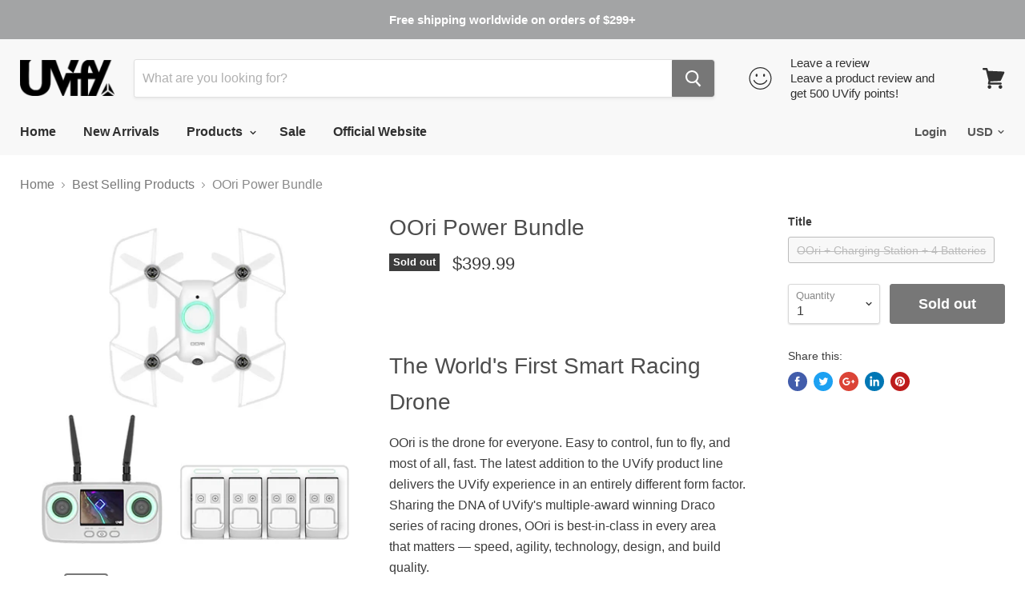

--- FILE ---
content_type: text/html; charset=utf-8
request_url: https://store.uvify.com/collections/best-selling-products/products/oori-charging-station-pre-order
body_size: 37607
content:
<!doctype html>
<html class="no-js no-touch" lang="en">
  <head>
    <meta charset="utf-8">
    <meta http-equiv="x-ua-compatible" content="IE=edge">

    <title>OOri Power Bundle — UVify Store</title>

    
      <meta name="description" content="  The World&#39;s First Smart Racing Drone OOri is the drone for everyone. Easy to control, fun to fly, and most of all, fast. The latest addition to the UVify product line delivers the UVify experience in an entirely different form factor. Sharing the DNA of UVify&#39;s multiple-award winning Draco series of racing drones, OO">
    

    

    
      <link rel="canonical" href="https://store.uvify.com/products/oori-charging-station-pre-order" />
    

    <meta name="viewport" content="width=device-width">

    
    















<meta property="og:site_name" content="UVify Store">
<meta property="og:url" content="https://store.uvify.com/products/oori-charging-station-pre-order">
<meta property="og:title" content="OOri Power Bundle">
<meta property="og:type" content="website">
<meta property="og:description" content="  The World&#39;s First Smart Racing Drone OOri is the drone for everyone. Easy to control, fun to fly, and most of all, fast. The latest addition to the UVify product line delivers the UVify experience in an entirely different form factor. Sharing the DNA of UVify&#39;s multiple-award winning Draco series of racing drones, OO">




    
    
    

    
    
    <meta
      property="og:image"
      content="https://store.uvify.com/cdn/shop/products/store_oori_chargerSET_1200x1200.jpg?v=1549884292"
    />
    <meta
      property="og:image:secure_url"
      content="https://store.uvify.com/cdn/shop/products/store_oori_chargerSET_1200x1200.jpg?v=1549884292"
    />
    <meta property="og:image:width" content="1200" />
    <meta property="og:image:height" content="1200" />
    <meta property="og:image:alt" content="OOri Power Bundle" />
  









  <meta name="twitter:site" content="@uvify">








<meta name="twitter:title" content="OOri Power Bundle">
<meta name="twitter:description" content="  The World&#39;s First Smart Racing Drone OOri is the drone for everyone. Easy to control, fun to fly, and most of all, fast. The latest addition to the UVify product line delivers the UVify experience in an entirely different form factor. Sharing the DNA of UVify&#39;s multiple-award winning Draco series of racing drones, OO">


    
    
    
      
      
      <meta name="twitter:card" content="summary">
    
    
    <meta
      property="twitter:image"
      content="https://store.uvify.com/cdn/shop/products/store_oori_chargerSET_1200x1200_crop_center.jpg?v=1549884292"
    />
    <meta property="twitter:image:width" content="1200" />
    <meta property="twitter:image:height" content="1200" />
    <meta property="twitter:image:alt" content="OOri Power Bundle" />
  



    
  
  <script>window.performance && window.performance.mark && window.performance.mark('shopify.content_for_header.start');</script><meta name="google-site-verification" content="2Y56zLuqdRpxSWGUxKtbgvREREcaph9aYOhC6RAsqgo">
<meta id="shopify-digital-wallet" name="shopify-digital-wallet" content="/20744889/digital_wallets/dialog">
<meta name="shopify-checkout-api-token" content="10c389ec442b11c8e5951fe319b106ba">
<meta id="in-context-paypal-metadata" data-shop-id="20744889" data-venmo-supported="true" data-environment="production" data-locale="en_US" data-paypal-v4="true" data-currency="USD">
<link rel="alternate" type="application/json+oembed" href="https://store.uvify.com/products/oori-charging-station-pre-order.oembed">
<script async="async" src="/checkouts/internal/preloads.js?locale=en-US"></script>
<script id="shopify-features" type="application/json">{"accessToken":"10c389ec442b11c8e5951fe319b106ba","betas":["rich-media-storefront-analytics"],"domain":"store.uvify.com","predictiveSearch":true,"shopId":20744889,"locale":"en"}</script>
<script>var Shopify = Shopify || {};
Shopify.shop = "uvify-store.myshopify.com";
Shopify.locale = "en";
Shopify.currency = {"active":"USD","rate":"1.0"};
Shopify.country = "US";
Shopify.theme = {"name":"New Store","id":33423097922,"schema_name":"Empire","schema_version":"4.3.3","theme_store_id":838,"role":"main"};
Shopify.theme.handle = "null";
Shopify.theme.style = {"id":null,"handle":null};
Shopify.cdnHost = "store.uvify.com/cdn";
Shopify.routes = Shopify.routes || {};
Shopify.routes.root = "/";</script>
<script type="module">!function(o){(o.Shopify=o.Shopify||{}).modules=!0}(window);</script>
<script>!function(o){function n(){var o=[];function n(){o.push(Array.prototype.slice.apply(arguments))}return n.q=o,n}var t=o.Shopify=o.Shopify||{};t.loadFeatures=n(),t.autoloadFeatures=n()}(window);</script>
<script id="shop-js-analytics" type="application/json">{"pageType":"product"}</script>
<script defer="defer" async type="module" src="//store.uvify.com/cdn/shopifycloud/shop-js/modules/v2/client.init-shop-cart-sync_BT-GjEfc.en.esm.js"></script>
<script defer="defer" async type="module" src="//store.uvify.com/cdn/shopifycloud/shop-js/modules/v2/chunk.common_D58fp_Oc.esm.js"></script>
<script defer="defer" async type="module" src="//store.uvify.com/cdn/shopifycloud/shop-js/modules/v2/chunk.modal_xMitdFEc.esm.js"></script>
<script type="module">
  await import("//store.uvify.com/cdn/shopifycloud/shop-js/modules/v2/client.init-shop-cart-sync_BT-GjEfc.en.esm.js");
await import("//store.uvify.com/cdn/shopifycloud/shop-js/modules/v2/chunk.common_D58fp_Oc.esm.js");
await import("//store.uvify.com/cdn/shopifycloud/shop-js/modules/v2/chunk.modal_xMitdFEc.esm.js");

  window.Shopify.SignInWithShop?.initShopCartSync?.({"fedCMEnabled":true,"windoidEnabled":true});

</script>
<script>(function() {
  var isLoaded = false;
  function asyncLoad() {
    if (isLoaded) return;
    isLoaded = true;
    var urls = ["https:\/\/chimpstatic.com\/mcjs-connected\/js\/users\/c46493adb6b3b843dd0a428be\/efb9a4432fbc3887d572b6a5e.js?shop=uvify-store.myshopify.com","\/\/s3.amazonaws.com\/booster-eu-cookie\/uvify-store.myshopify.com\/booster_eu_cookie.js?shop=uvify-store.myshopify.com","https:\/\/cdn.gethypervisual.com\/assets\/hypervisual.js?shop=uvify-store.myshopify.com","\/\/cdn.secomapp.com\/promotionpopup\/cdn\/allshops\/uvify-store\/1571291524.js?shop=uvify-store.myshopify.com"];
    for (var i = 0; i < urls.length; i++) {
      var s = document.createElement('script');
      s.type = 'text/javascript';
      s.async = true;
      s.src = urls[i];
      var x = document.getElementsByTagName('script')[0];
      x.parentNode.insertBefore(s, x);
    }
  };
  if(window.attachEvent) {
    window.attachEvent('onload', asyncLoad);
  } else {
    window.addEventListener('load', asyncLoad, false);
  }
})();</script>
<script id="__st">var __st={"a":20744889,"offset":-28800,"reqid":"f19a6d04-65b3-4c53-828a-8309bd9f223f-1769117645","pageurl":"store.uvify.com\/collections\/best-selling-products\/products\/oori-charging-station-pre-order","u":"f4b944e80fc8","p":"product","rtyp":"product","rid":130107310098};</script>
<script>window.ShopifyPaypalV4VisibilityTracking = true;</script>
<script id="captcha-bootstrap">!function(){'use strict';const t='contact',e='account',n='new_comment',o=[[t,t],['blogs',n],['comments',n],[t,'customer']],c=[[e,'customer_login'],[e,'guest_login'],[e,'recover_customer_password'],[e,'create_customer']],r=t=>t.map((([t,e])=>`form[action*='/${t}']:not([data-nocaptcha='true']) input[name='form_type'][value='${e}']`)).join(','),a=t=>()=>t?[...document.querySelectorAll(t)].map((t=>t.form)):[];function s(){const t=[...o],e=r(t);return a(e)}const i='password',u='form_key',d=['recaptcha-v3-token','g-recaptcha-response','h-captcha-response',i],f=()=>{try{return window.sessionStorage}catch{return}},m='__shopify_v',_=t=>t.elements[u];function p(t,e,n=!1){try{const o=window.sessionStorage,c=JSON.parse(o.getItem(e)),{data:r}=function(t){const{data:e,action:n}=t;return t[m]||n?{data:e,action:n}:{data:t,action:n}}(c);for(const[e,n]of Object.entries(r))t.elements[e]&&(t.elements[e].value=n);n&&o.removeItem(e)}catch(o){console.error('form repopulation failed',{error:o})}}const l='form_type',E='cptcha';function T(t){t.dataset[E]=!0}const w=window,h=w.document,L='Shopify',v='ce_forms',y='captcha';let A=!1;((t,e)=>{const n=(g='f06e6c50-85a8-45c8-87d0-21a2b65856fe',I='https://cdn.shopify.com/shopifycloud/storefront-forms-hcaptcha/ce_storefront_forms_captcha_hcaptcha.v1.5.2.iife.js',D={infoText:'Protected by hCaptcha',privacyText:'Privacy',termsText:'Terms'},(t,e,n)=>{const o=w[L][v],c=o.bindForm;if(c)return c(t,g,e,D).then(n);var r;o.q.push([[t,g,e,D],n]),r=I,A||(h.body.append(Object.assign(h.createElement('script'),{id:'captcha-provider',async:!0,src:r})),A=!0)});var g,I,D;w[L]=w[L]||{},w[L][v]=w[L][v]||{},w[L][v].q=[],w[L][y]=w[L][y]||{},w[L][y].protect=function(t,e){n(t,void 0,e),T(t)},Object.freeze(w[L][y]),function(t,e,n,w,h,L){const[v,y,A,g]=function(t,e,n){const i=e?o:[],u=t?c:[],d=[...i,...u],f=r(d),m=r(i),_=r(d.filter((([t,e])=>n.includes(e))));return[a(f),a(m),a(_),s()]}(w,h,L),I=t=>{const e=t.target;return e instanceof HTMLFormElement?e:e&&e.form},D=t=>v().includes(t);t.addEventListener('submit',(t=>{const e=I(t);if(!e)return;const n=D(e)&&!e.dataset.hcaptchaBound&&!e.dataset.recaptchaBound,o=_(e),c=g().includes(e)&&(!o||!o.value);(n||c)&&t.preventDefault(),c&&!n&&(function(t){try{if(!f())return;!function(t){const e=f();if(!e)return;const n=_(t);if(!n)return;const o=n.value;o&&e.removeItem(o)}(t);const e=Array.from(Array(32),(()=>Math.random().toString(36)[2])).join('');!function(t,e){_(t)||t.append(Object.assign(document.createElement('input'),{type:'hidden',name:u})),t.elements[u].value=e}(t,e),function(t,e){const n=f();if(!n)return;const o=[...t.querySelectorAll(`input[type='${i}']`)].map((({name:t})=>t)),c=[...d,...o],r={};for(const[a,s]of new FormData(t).entries())c.includes(a)||(r[a]=s);n.setItem(e,JSON.stringify({[m]:1,action:t.action,data:r}))}(t,e)}catch(e){console.error('failed to persist form',e)}}(e),e.submit())}));const S=(t,e)=>{t&&!t.dataset[E]&&(n(t,e.some((e=>e===t))),T(t))};for(const o of['focusin','change'])t.addEventListener(o,(t=>{const e=I(t);D(e)&&S(e,y())}));const B=e.get('form_key'),M=e.get(l),P=B&&M;t.addEventListener('DOMContentLoaded',(()=>{const t=y();if(P)for(const e of t)e.elements[l].value===M&&p(e,B);[...new Set([...A(),...v().filter((t=>'true'===t.dataset.shopifyCaptcha))])].forEach((e=>S(e,t)))}))}(h,new URLSearchParams(w.location.search),n,t,e,['guest_login'])})(!0,!0)}();</script>
<script integrity="sha256-4kQ18oKyAcykRKYeNunJcIwy7WH5gtpwJnB7kiuLZ1E=" data-source-attribution="shopify.loadfeatures" defer="defer" src="//store.uvify.com/cdn/shopifycloud/storefront/assets/storefront/load_feature-a0a9edcb.js" crossorigin="anonymous"></script>
<script data-source-attribution="shopify.dynamic_checkout.dynamic.init">var Shopify=Shopify||{};Shopify.PaymentButton=Shopify.PaymentButton||{isStorefrontPortableWallets:!0,init:function(){window.Shopify.PaymentButton.init=function(){};var t=document.createElement("script");t.src="https://store.uvify.com/cdn/shopifycloud/portable-wallets/latest/portable-wallets.en.js",t.type="module",document.head.appendChild(t)}};
</script>
<script data-source-attribution="shopify.dynamic_checkout.buyer_consent">
  function portableWalletsHideBuyerConsent(e){var t=document.getElementById("shopify-buyer-consent"),n=document.getElementById("shopify-subscription-policy-button");t&&n&&(t.classList.add("hidden"),t.setAttribute("aria-hidden","true"),n.removeEventListener("click",e))}function portableWalletsShowBuyerConsent(e){var t=document.getElementById("shopify-buyer-consent"),n=document.getElementById("shopify-subscription-policy-button");t&&n&&(t.classList.remove("hidden"),t.removeAttribute("aria-hidden"),n.addEventListener("click",e))}window.Shopify?.PaymentButton&&(window.Shopify.PaymentButton.hideBuyerConsent=portableWalletsHideBuyerConsent,window.Shopify.PaymentButton.showBuyerConsent=portableWalletsShowBuyerConsent);
</script>
<script>
  function portableWalletsCleanup(e){e&&e.src&&console.error("Failed to load portable wallets script "+e.src);var t=document.querySelectorAll("shopify-accelerated-checkout .shopify-payment-button__skeleton, shopify-accelerated-checkout-cart .wallet-cart-button__skeleton"),e=document.getElementById("shopify-buyer-consent");for(let e=0;e<t.length;e++)t[e].remove();e&&e.remove()}function portableWalletsNotLoadedAsModule(e){e instanceof ErrorEvent&&"string"==typeof e.message&&e.message.includes("import.meta")&&"string"==typeof e.filename&&e.filename.includes("portable-wallets")&&(window.removeEventListener("error",portableWalletsNotLoadedAsModule),window.Shopify.PaymentButton.failedToLoad=e,"loading"===document.readyState?document.addEventListener("DOMContentLoaded",window.Shopify.PaymentButton.init):window.Shopify.PaymentButton.init())}window.addEventListener("error",portableWalletsNotLoadedAsModule);
</script>

<script type="module" src="https://store.uvify.com/cdn/shopifycloud/portable-wallets/latest/portable-wallets.en.js" onError="portableWalletsCleanup(this)" crossorigin="anonymous"></script>
<script nomodule>
  document.addEventListener("DOMContentLoaded", portableWalletsCleanup);
</script>

<link id="shopify-accelerated-checkout-styles" rel="stylesheet" media="screen" href="https://store.uvify.com/cdn/shopifycloud/portable-wallets/latest/accelerated-checkout-backwards-compat.css" crossorigin="anonymous">
<style id="shopify-accelerated-checkout-cart">
        #shopify-buyer-consent {
  margin-top: 1em;
  display: inline-block;
  width: 100%;
}

#shopify-buyer-consent.hidden {
  display: none;
}

#shopify-subscription-policy-button {
  background: none;
  border: none;
  padding: 0;
  text-decoration: underline;
  font-size: inherit;
  cursor: pointer;
}

#shopify-subscription-policy-button::before {
  box-shadow: none;
}

      </style>

<script>window.performance && window.performance.mark && window.performance.mark('shopify.content_for_header.end');</script>

    <script>
      document.documentElement.className=document.documentElement.className.replace(/\bno-js\b/,'js');
      if(window.Shopify&&window.Shopify.designMode)document.documentElement.className+=' in-theme-editor';
      if(('ontouchstart' in window)||window.DocumentTouch&&document instanceof DocumentTouch)document.documentElement.className=document.documentElement.className.replace(/\bno-touch\b/,'has-touch');
    </script>

    <link href="//store.uvify.com/cdn/shop/t/22/assets/theme.scss.css?v=61421989785825312771759252169" rel="stylesheet" type="text/css" media="all" />
  
<link rel="stylesheet" href="//store.uvify.com/cdn/shop/t/22/assets/sca-pp.css?v=26248894406678077071552546101">
 <script>
  
	SCAPPLive = {};
  
  SCAPPShop = {};
    
  </script>
<script src="//store.uvify.com/cdn/shop/t/22/assets/sca-pp-initial.js?v=38921083223166513191571291675" type="text/javascript"></script>
   
<!-- BEGIN app block: shopify://apps/buddha-mega-menu-navigation/blocks/megamenu/dbb4ce56-bf86-4830-9b3d-16efbef51c6f -->
<script>
        var productImageAndPrice = [],
            collectionImages = [],
            articleImages = [],
            mmLivIcons = false,
            mmFlipClock = false,
            mmFixesUseJquery = false,
            mmNumMMI = 3,
            mmSchemaTranslation = {},
            mmMenuStrings =  [] ,
            mmShopLocale = "en",
            mmShopLocaleCollectionsRoute = "/collections",
            mmSchemaDesignJSON = [{"action":"design","setting":"font_family","value":"Default"},{"action":"design","setting":"tree_sub_direction","value":"set_tree_auto"},{"action":"design","setting":"button_background_hover_color","value":"#0d8781"},{"action":"design","setting":"link_hover_color","value":"#0da19a"},{"action":"design","setting":"button_background_color","value":"#0da19a"},{"action":"design","setting":"link_color","value":"#4e4e4e"},{"action":"design","setting":"background_hover_color","value":"#f9f9f9"},{"action":"design","setting":"background_color","value":"#ffffff"},{"action":"design","setting":"button_text_hover_color","value":"#ffffff"},{"action":"design","setting":"button_text_color","value":"#ffffff"},{"action":"design","setting":"font_size","value":"13px"},{"action":"design","setting":"text_color","value":"#222222"},{"action":"design","setting":"vertical_text_color","value":"#4e4e4e"},{"action":"design","setting":"vertical_link_color","value":"#4e4e4e"},{"action":"design","setting":"vertical_link_hover_color","value":"#0da19a"},{"action":"design","setting":"vertical_font_size","value":"13px"}],
            mmDomChangeSkipUl = "",
            buddhaMegaMenuShop = "uvify-store.myshopify.com",
            mmWireframeCompression = "0",
            mmExtensionAssetUrl = "https://cdn.shopify.com/extensions/019abe06-4a3f-7763-88da-170e1b54169b/mega-menu-151/assets/";var bestSellersHTML = '';var newestProductsHTML = '';/* get link lists api */
        var linkLists={"main-menu" : {"title":"Menu", "items":["/","/collections/new-arrivals","/","/collections/sale","http://www.uvify.com",]},"footer" : {"title":"UVify Racing", "items":["/blogs/news/new-oori-products-added",]},"support" : {"title":"Support", "items":["https://uvifyinc.atlassian.net/servicedesk",]},"information" : {"title":"Information", "items":["http://uvify.com/draco/sd/","http://uvify.com/draco/hd",]},"mobile_banners" : {"title":"Mobile Banners", "items":["/collections/oori",]},"new-main-menu" : {"title":"UVify Menu", "items":["/collections/new-arrivals","/pages/product","/pages/accessories","/pages/components","/pages/merch","https://www.uvify.com/?utm_source=store&amp;utm_medium=top%20header&amp;utm_content=top%20header%20back%20to%20home",]},"mobile-categories" : {"title":"Mobile Categories", "items":["/collections/bundles","/collections/merchandise",]},"products" : {"title":"Collections", "items":["/collections/draco-range","/collections/oori","/collections/warp9",]},"product" : {"title":"Product", "items":["/collections/draco-sd","/collections/draco-hd","/collections/oori","/collections/warp9","/collections/uvify-labs",]},"accessories" : {"title":"ACCESSORIES", "items":["/collections/accessories","/collections/oori-accessories","/collections/warp-9-accessories","/collections/uvify-labs",]},"components" : {"title":"COMPONENTS", "items":["/collections/draco-replacement-parts","/collections/oori-replacement-parts",]},"merch" : {"title":"MERCH", "items":["/collections/merchandise","/collections/uvify-t-shirts","/collections/uvify-key-chains",]},"about-uvify" : {"title":"About UVify", "items":["https://www.uvify.com/who-we-are/","https://www.uvify.com/uvify-brand/","https://www.uvify.com/drone-racing-team/",]},"customer-account-main-menu" : {"title":"Customer account main menu", "items":["/","https://shopify.com/20744889/account/orders?locale=en&amp;region_country=US",]},};/*ENDPARSE*/

        linkLists["force-mega-menu"]={};linkLists["force-mega-menu"].title="Empire Theme - Mega Menu";linkLists["force-mega-menu"].items=[1];

        /* set product prices *//* get the collection images *//* get the article images *//* customer fixes */
        var mmThemeFixesBefore = function(){ if (selectedMenu=="force-mega-menu" && tempMenuObject.u.matches(".site-navigation>.navmenu:first-child,.mobile-nav-content>.navmenu")) { tempMenuObject.forceMenu = true; tempMenuObject.liClasses = "navmenu-item navmenu-basic__item"; tempMenuObject.aClasses = "navmenu-link navmenu-link-depth-1"; tempMenuObject.liItems = tempMenuObject.u.children; } mmAddStyle(" ul > li.buddha-menu-item { z-index: 98 !important; } ul > li.buddha-menu-item:hover { z-index: 99 !important; } ul > li.buddha-menu-item.mega-hover { z-index: 99 !important; } ", "themeScript"); }; 
        

        var mmWireframe = {"html" : "<li class=\"buddha-menu-item\"  ><a data-href=\"/\" href=\"/\" aria-label=\"test\" data-no-instant=\"\" onclick=\"mmGoToPage(this, event); return false;\"  ><i class=\"mm-icon static fa fa-adjust\" aria-hidden=\"true\"></i><span class=\"mm-title\">test</span><i class=\"mm-arrow mm-angle-down\" aria-hidden=\"true\"></i><span class=\"toggle-menu-btn\" style=\"display:none;\" title=\"Toggle menu\" onclick=\"return toggleSubmenu(this)\"><span class=\"mm-arrow-icon\"><span class=\"bar-one\"></span><span class=\"bar-two\"></span></span></span></a><ul class=\"mm-submenu tree  small \"><li data-href=\"/\" href=\"/\" aria-label=\"fasf\" data-no-instant=\"\" onclick=\"mmGoToPage(this, event); return false;\"  ><a data-href=\"/\" href=\"/\" aria-label=\"fasf\" data-no-instant=\"\" onclick=\"mmGoToPage(this, event); return false;\"  ><span class=\"mm-title\">fasf</span><i class=\"mm-arrow mm-angle-down\" aria-hidden=\"true\"></i><span class=\"toggle-menu-btn\" style=\"display:none;\" title=\"Toggle menu\" onclick=\"return toggleSubmenu(this)\"><span class=\"mm-arrow-icon\"><span class=\"bar-one\"></span><span class=\"bar-two\"></span></span></span></a><ul class=\"mm-submenu tree  small mm-last-level\"><li data-href=\"/\" href=\"/\" aria-label=\"asfasf\" data-no-instant=\"\" onclick=\"mmGoToPage(this, event); return false;\"  ><a data-href=\"/\" href=\"/\" aria-label=\"asfasf\" data-no-instant=\"\" onclick=\"mmGoToPage(this, event); return false;\"  ><span class=\"mm-title\">asfasf</span></a></li></ul></li><li data-href=\"/\" href=\"/\" aria-label=\"asfasf\" data-no-instant=\"\" onclick=\"mmGoToPage(this, event); return false;\"  ><a data-href=\"/\" href=\"/\" aria-label=\"asfasf\" data-no-instant=\"\" onclick=\"mmGoToPage(this, event); return false;\"  ><span class=\"mm-title\">asfasf</span></a></li></ul></li><li class=\"buddha-menu-item\"  ><a data-href=\"/\" href=\"/\" aria-label=\"dsdg\" data-no-instant=\"\" onclick=\"mmGoToPage(this, event); return false;\"  ><i class=\"mm-icon static fa fa-american-sign-language-interpreting\" aria-hidden=\"true\"></i><span class=\"mm-title\">dsdg</span></a></li><li class=\"buddha-menu-item\"  ><a data-href=\"/\" href=\"/\" aria-label=\"safasf\" data-no-instant=\"\" onclick=\"mmGoToPage(this, event); return false;\"  ><i class=\"mm-icon static fa fa-angle-double-right\" aria-hidden=\"true\"></i><span class=\"mm-title\">safasf</span></a></li>" };

        function mmLoadJS(file, async = true) {
            let script = document.createElement("script");
            script.setAttribute("src", file);
            script.setAttribute("data-no-instant", "");
            script.setAttribute("type", "text/javascript");
            script.setAttribute("async", async);
            document.head.appendChild(script);
        }
        function mmLoadCSS(file) {  
            var style = document.createElement('link');
            style.href = file;
            style.type = 'text/css';
            style.rel = 'stylesheet';
            document.head.append(style); 
        }
              
        var mmDisableWhenResIsLowerThan = '';
        var mmLoadResources = (mmDisableWhenResIsLowerThan == '' || mmDisableWhenResIsLowerThan == 0 || (mmDisableWhenResIsLowerThan > 0 && window.innerWidth>=mmDisableWhenResIsLowerThan));
        if (mmLoadResources) {
            /* load resources via js injection */
            mmLoadJS("https://cdn.shopify.com/extensions/019abe06-4a3f-7763-88da-170e1b54169b/mega-menu-151/assets/buddha-megamenu.js");
            
            mmLoadCSS("https://cdn.shopify.com/extensions/019abe06-4a3f-7763-88da-170e1b54169b/mega-menu-151/assets/buddha-megamenu2.css");}
    </script><!-- HIDE ORIGINAL MENU --><style id="mmHideOriginalMenuStyle"> .site-navigation>.navmenu:first-child {visibility: hidden !important;} </style>
        <script>
            setTimeout(function(){
                var mmHideStyle  = document.querySelector("#mmHideOriginalMenuStyle");
                if (mmHideStyle) mmHideStyle.parentNode.removeChild(mmHideStyle);
            },10000);
        </script>
<!-- END app block --><link href="https://monorail-edge.shopifysvc.com" rel="dns-prefetch">
<script>(function(){if ("sendBeacon" in navigator && "performance" in window) {try {var session_token_from_headers = performance.getEntriesByType('navigation')[0].serverTiming.find(x => x.name == '_s').description;} catch {var session_token_from_headers = undefined;}var session_cookie_matches = document.cookie.match(/_shopify_s=([^;]*)/);var session_token_from_cookie = session_cookie_matches && session_cookie_matches.length === 2 ? session_cookie_matches[1] : "";var session_token = session_token_from_headers || session_token_from_cookie || "";function handle_abandonment_event(e) {var entries = performance.getEntries().filter(function(entry) {return /monorail-edge.shopifysvc.com/.test(entry.name);});if (!window.abandonment_tracked && entries.length === 0) {window.abandonment_tracked = true;var currentMs = Date.now();var navigation_start = performance.timing.navigationStart;var payload = {shop_id: 20744889,url: window.location.href,navigation_start,duration: currentMs - navigation_start,session_token,page_type: "product"};window.navigator.sendBeacon("https://monorail-edge.shopifysvc.com/v1/produce", JSON.stringify({schema_id: "online_store_buyer_site_abandonment/1.1",payload: payload,metadata: {event_created_at_ms: currentMs,event_sent_at_ms: currentMs}}));}}window.addEventListener('pagehide', handle_abandonment_event);}}());</script>
<script id="web-pixels-manager-setup">(function e(e,d,r,n,o){if(void 0===o&&(o={}),!Boolean(null===(a=null===(i=window.Shopify)||void 0===i?void 0:i.analytics)||void 0===a?void 0:a.replayQueue)){var i,a;window.Shopify=window.Shopify||{};var t=window.Shopify;t.analytics=t.analytics||{};var s=t.analytics;s.replayQueue=[],s.publish=function(e,d,r){return s.replayQueue.push([e,d,r]),!0};try{self.performance.mark("wpm:start")}catch(e){}var l=function(){var e={modern:/Edge?\/(1{2}[4-9]|1[2-9]\d|[2-9]\d{2}|\d{4,})\.\d+(\.\d+|)|Firefox\/(1{2}[4-9]|1[2-9]\d|[2-9]\d{2}|\d{4,})\.\d+(\.\d+|)|Chrom(ium|e)\/(9{2}|\d{3,})\.\d+(\.\d+|)|(Maci|X1{2}).+ Version\/(15\.\d+|(1[6-9]|[2-9]\d|\d{3,})\.\d+)([,.]\d+|)( \(\w+\)|)( Mobile\/\w+|) Safari\/|Chrome.+OPR\/(9{2}|\d{3,})\.\d+\.\d+|(CPU[ +]OS|iPhone[ +]OS|CPU[ +]iPhone|CPU IPhone OS|CPU iPad OS)[ +]+(15[._]\d+|(1[6-9]|[2-9]\d|\d{3,})[._]\d+)([._]\d+|)|Android:?[ /-](13[3-9]|1[4-9]\d|[2-9]\d{2}|\d{4,})(\.\d+|)(\.\d+|)|Android.+Firefox\/(13[5-9]|1[4-9]\d|[2-9]\d{2}|\d{4,})\.\d+(\.\d+|)|Android.+Chrom(ium|e)\/(13[3-9]|1[4-9]\d|[2-9]\d{2}|\d{4,})\.\d+(\.\d+|)|SamsungBrowser\/([2-9]\d|\d{3,})\.\d+/,legacy:/Edge?\/(1[6-9]|[2-9]\d|\d{3,})\.\d+(\.\d+|)|Firefox\/(5[4-9]|[6-9]\d|\d{3,})\.\d+(\.\d+|)|Chrom(ium|e)\/(5[1-9]|[6-9]\d|\d{3,})\.\d+(\.\d+|)([\d.]+$|.*Safari\/(?![\d.]+ Edge\/[\d.]+$))|(Maci|X1{2}).+ Version\/(10\.\d+|(1[1-9]|[2-9]\d|\d{3,})\.\d+)([,.]\d+|)( \(\w+\)|)( Mobile\/\w+|) Safari\/|Chrome.+OPR\/(3[89]|[4-9]\d|\d{3,})\.\d+\.\d+|(CPU[ +]OS|iPhone[ +]OS|CPU[ +]iPhone|CPU IPhone OS|CPU iPad OS)[ +]+(10[._]\d+|(1[1-9]|[2-9]\d|\d{3,})[._]\d+)([._]\d+|)|Android:?[ /-](13[3-9]|1[4-9]\d|[2-9]\d{2}|\d{4,})(\.\d+|)(\.\d+|)|Mobile Safari.+OPR\/([89]\d|\d{3,})\.\d+\.\d+|Android.+Firefox\/(13[5-9]|1[4-9]\d|[2-9]\d{2}|\d{4,})\.\d+(\.\d+|)|Android.+Chrom(ium|e)\/(13[3-9]|1[4-9]\d|[2-9]\d{2}|\d{4,})\.\d+(\.\d+|)|Android.+(UC? ?Browser|UCWEB|U3)[ /]?(15\.([5-9]|\d{2,})|(1[6-9]|[2-9]\d|\d{3,})\.\d+)\.\d+|SamsungBrowser\/(5\.\d+|([6-9]|\d{2,})\.\d+)|Android.+MQ{2}Browser\/(14(\.(9|\d{2,})|)|(1[5-9]|[2-9]\d|\d{3,})(\.\d+|))(\.\d+|)|K[Aa][Ii]OS\/(3\.\d+|([4-9]|\d{2,})\.\d+)(\.\d+|)/},d=e.modern,r=e.legacy,n=navigator.userAgent;return n.match(d)?"modern":n.match(r)?"legacy":"unknown"}(),u="modern"===l?"modern":"legacy",c=(null!=n?n:{modern:"",legacy:""})[u],f=function(e){return[e.baseUrl,"/wpm","/b",e.hashVersion,"modern"===e.buildTarget?"m":"l",".js"].join("")}({baseUrl:d,hashVersion:r,buildTarget:u}),m=function(e){var d=e.version,r=e.bundleTarget,n=e.surface,o=e.pageUrl,i=e.monorailEndpoint;return{emit:function(e){var a=e.status,t=e.errorMsg,s=(new Date).getTime(),l=JSON.stringify({metadata:{event_sent_at_ms:s},events:[{schema_id:"web_pixels_manager_load/3.1",payload:{version:d,bundle_target:r,page_url:o,status:a,surface:n,error_msg:t},metadata:{event_created_at_ms:s}}]});if(!i)return console&&console.warn&&console.warn("[Web Pixels Manager] No Monorail endpoint provided, skipping logging."),!1;try{return self.navigator.sendBeacon.bind(self.navigator)(i,l)}catch(e){}var u=new XMLHttpRequest;try{return u.open("POST",i,!0),u.setRequestHeader("Content-Type","text/plain"),u.send(l),!0}catch(e){return console&&console.warn&&console.warn("[Web Pixels Manager] Got an unhandled error while logging to Monorail."),!1}}}}({version:r,bundleTarget:l,surface:e.surface,pageUrl:self.location.href,monorailEndpoint:e.monorailEndpoint});try{o.browserTarget=l,function(e){var d=e.src,r=e.async,n=void 0===r||r,o=e.onload,i=e.onerror,a=e.sri,t=e.scriptDataAttributes,s=void 0===t?{}:t,l=document.createElement("script"),u=document.querySelector("head"),c=document.querySelector("body");if(l.async=n,l.src=d,a&&(l.integrity=a,l.crossOrigin="anonymous"),s)for(var f in s)if(Object.prototype.hasOwnProperty.call(s,f))try{l.dataset[f]=s[f]}catch(e){}if(o&&l.addEventListener("load",o),i&&l.addEventListener("error",i),u)u.appendChild(l);else{if(!c)throw new Error("Did not find a head or body element to append the script");c.appendChild(l)}}({src:f,async:!0,onload:function(){if(!function(){var e,d;return Boolean(null===(d=null===(e=window.Shopify)||void 0===e?void 0:e.analytics)||void 0===d?void 0:d.initialized)}()){var d=window.webPixelsManager.init(e)||void 0;if(d){var r=window.Shopify.analytics;r.replayQueue.forEach((function(e){var r=e[0],n=e[1],o=e[2];d.publishCustomEvent(r,n,o)})),r.replayQueue=[],r.publish=d.publishCustomEvent,r.visitor=d.visitor,r.initialized=!0}}},onerror:function(){return m.emit({status:"failed",errorMsg:"".concat(f," has failed to load")})},sri:function(e){var d=/^sha384-[A-Za-z0-9+/=]+$/;return"string"==typeof e&&d.test(e)}(c)?c:"",scriptDataAttributes:o}),m.emit({status:"loading"})}catch(e){m.emit({status:"failed",errorMsg:(null==e?void 0:e.message)||"Unknown error"})}}})({shopId: 20744889,storefrontBaseUrl: "https://store.uvify.com",extensionsBaseUrl: "https://extensions.shopifycdn.com/cdn/shopifycloud/web-pixels-manager",monorailEndpoint: "https://monorail-edge.shopifysvc.com/unstable/produce_batch",surface: "storefront-renderer",enabledBetaFlags: ["2dca8a86"],webPixelsConfigList: [{"id":"61997122","eventPayloadVersion":"v1","runtimeContext":"LAX","scriptVersion":"1","type":"CUSTOM","privacyPurposes":["MARKETING"],"name":"Meta pixel (migrated)"},{"id":"92831810","eventPayloadVersion":"v1","runtimeContext":"LAX","scriptVersion":"1","type":"CUSTOM","privacyPurposes":["ANALYTICS"],"name":"Google Analytics tag (migrated)"},{"id":"shopify-app-pixel","configuration":"{}","eventPayloadVersion":"v1","runtimeContext":"STRICT","scriptVersion":"0450","apiClientId":"shopify-pixel","type":"APP","privacyPurposes":["ANALYTICS","MARKETING"]},{"id":"shopify-custom-pixel","eventPayloadVersion":"v1","runtimeContext":"LAX","scriptVersion":"0450","apiClientId":"shopify-pixel","type":"CUSTOM","privacyPurposes":["ANALYTICS","MARKETING"]}],isMerchantRequest: false,initData: {"shop":{"name":"UVify Store","paymentSettings":{"currencyCode":"USD"},"myshopifyDomain":"uvify-store.myshopify.com","countryCode":"US","storefrontUrl":"https:\/\/store.uvify.com"},"customer":null,"cart":null,"checkout":null,"productVariants":[{"price":{"amount":399.99,"currencyCode":"USD"},"product":{"title":"OOri Power Bundle","vendor":"UVify","id":"130107310098","untranslatedTitle":"OOri Power Bundle","url":"\/products\/oori-charging-station-pre-order","type":"OOri"},"id":"1261850492946","image":{"src":"\/\/store.uvify.com\/cdn\/shop\/products\/OORI_SET_Chargerbay.jpg?v=1549884292"},"sku":"OOR00002","title":"OOri + Charging Station + 4 Batteries","untranslatedTitle":"OOri + Charging Station + 4 Batteries"}],"purchasingCompany":null},},"https://store.uvify.com/cdn","fcfee988w5aeb613cpc8e4bc33m6693e112",{"modern":"","legacy":""},{"shopId":"20744889","storefrontBaseUrl":"https:\/\/store.uvify.com","extensionBaseUrl":"https:\/\/extensions.shopifycdn.com\/cdn\/shopifycloud\/web-pixels-manager","surface":"storefront-renderer","enabledBetaFlags":"[\"2dca8a86\"]","isMerchantRequest":"false","hashVersion":"fcfee988w5aeb613cpc8e4bc33m6693e112","publish":"custom","events":"[[\"page_viewed\",{}],[\"product_viewed\",{\"productVariant\":{\"price\":{\"amount\":399.99,\"currencyCode\":\"USD\"},\"product\":{\"title\":\"OOri Power Bundle\",\"vendor\":\"UVify\",\"id\":\"130107310098\",\"untranslatedTitle\":\"OOri Power Bundle\",\"url\":\"\/products\/oori-charging-station-pre-order\",\"type\":\"OOri\"},\"id\":\"1261850492946\",\"image\":{\"src\":\"\/\/store.uvify.com\/cdn\/shop\/products\/OORI_SET_Chargerbay.jpg?v=1549884292\"},\"sku\":\"OOR00002\",\"title\":\"OOri + Charging Station + 4 Batteries\",\"untranslatedTitle\":\"OOri + Charging Station + 4 Batteries\"}}]]"});</script><script>
  window.ShopifyAnalytics = window.ShopifyAnalytics || {};
  window.ShopifyAnalytics.meta = window.ShopifyAnalytics.meta || {};
  window.ShopifyAnalytics.meta.currency = 'USD';
  var meta = {"product":{"id":130107310098,"gid":"gid:\/\/shopify\/Product\/130107310098","vendor":"UVify","type":"OOri","handle":"oori-charging-station-pre-order","variants":[{"id":1261850492946,"price":39999,"name":"OOri Power Bundle - OOri + Charging Station + 4 Batteries","public_title":"OOri + Charging Station + 4 Batteries","sku":"OOR00002"}],"remote":false},"page":{"pageType":"product","resourceType":"product","resourceId":130107310098,"requestId":"f19a6d04-65b3-4c53-828a-8309bd9f223f-1769117645"}};
  for (var attr in meta) {
    window.ShopifyAnalytics.meta[attr] = meta[attr];
  }
</script>
<script class="analytics">
  (function () {
    var customDocumentWrite = function(content) {
      var jquery = null;

      if (window.jQuery) {
        jquery = window.jQuery;
      } else if (window.Checkout && window.Checkout.$) {
        jquery = window.Checkout.$;
      }

      if (jquery) {
        jquery('body').append(content);
      }
    };

    var hasLoggedConversion = function(token) {
      if (token) {
        return document.cookie.indexOf('loggedConversion=' + token) !== -1;
      }
      return false;
    }

    var setCookieIfConversion = function(token) {
      if (token) {
        var twoMonthsFromNow = new Date(Date.now());
        twoMonthsFromNow.setMonth(twoMonthsFromNow.getMonth() + 2);

        document.cookie = 'loggedConversion=' + token + '; expires=' + twoMonthsFromNow;
      }
    }

    var trekkie = window.ShopifyAnalytics.lib = window.trekkie = window.trekkie || [];
    if (trekkie.integrations) {
      return;
    }
    trekkie.methods = [
      'identify',
      'page',
      'ready',
      'track',
      'trackForm',
      'trackLink'
    ];
    trekkie.factory = function(method) {
      return function() {
        var args = Array.prototype.slice.call(arguments);
        args.unshift(method);
        trekkie.push(args);
        return trekkie;
      };
    };
    for (var i = 0; i < trekkie.methods.length; i++) {
      var key = trekkie.methods[i];
      trekkie[key] = trekkie.factory(key);
    }
    trekkie.load = function(config) {
      trekkie.config = config || {};
      trekkie.config.initialDocumentCookie = document.cookie;
      var first = document.getElementsByTagName('script')[0];
      var script = document.createElement('script');
      script.type = 'text/javascript';
      script.onerror = function(e) {
        var scriptFallback = document.createElement('script');
        scriptFallback.type = 'text/javascript';
        scriptFallback.onerror = function(error) {
                var Monorail = {
      produce: function produce(monorailDomain, schemaId, payload) {
        var currentMs = new Date().getTime();
        var event = {
          schema_id: schemaId,
          payload: payload,
          metadata: {
            event_created_at_ms: currentMs,
            event_sent_at_ms: currentMs
          }
        };
        return Monorail.sendRequest("https://" + monorailDomain + "/v1/produce", JSON.stringify(event));
      },
      sendRequest: function sendRequest(endpointUrl, payload) {
        // Try the sendBeacon API
        if (window && window.navigator && typeof window.navigator.sendBeacon === 'function' && typeof window.Blob === 'function' && !Monorail.isIos12()) {
          var blobData = new window.Blob([payload], {
            type: 'text/plain'
          });

          if (window.navigator.sendBeacon(endpointUrl, blobData)) {
            return true;
          } // sendBeacon was not successful

        } // XHR beacon

        var xhr = new XMLHttpRequest();

        try {
          xhr.open('POST', endpointUrl);
          xhr.setRequestHeader('Content-Type', 'text/plain');
          xhr.send(payload);
        } catch (e) {
          console.log(e);
        }

        return false;
      },
      isIos12: function isIos12() {
        return window.navigator.userAgent.lastIndexOf('iPhone; CPU iPhone OS 12_') !== -1 || window.navigator.userAgent.lastIndexOf('iPad; CPU OS 12_') !== -1;
      }
    };
    Monorail.produce('monorail-edge.shopifysvc.com',
      'trekkie_storefront_load_errors/1.1',
      {shop_id: 20744889,
      theme_id: 33423097922,
      app_name: "storefront",
      context_url: window.location.href,
      source_url: "//store.uvify.com/cdn/s/trekkie.storefront.46a754ac07d08c656eb845cfbf513dd9a18d4ced.min.js"});

        };
        scriptFallback.async = true;
        scriptFallback.src = '//store.uvify.com/cdn/s/trekkie.storefront.46a754ac07d08c656eb845cfbf513dd9a18d4ced.min.js';
        first.parentNode.insertBefore(scriptFallback, first);
      };
      script.async = true;
      script.src = '//store.uvify.com/cdn/s/trekkie.storefront.46a754ac07d08c656eb845cfbf513dd9a18d4ced.min.js';
      first.parentNode.insertBefore(script, first);
    };
    trekkie.load(
      {"Trekkie":{"appName":"storefront","development":false,"defaultAttributes":{"shopId":20744889,"isMerchantRequest":null,"themeId":33423097922,"themeCityHash":"2311834503389157838","contentLanguage":"en","currency":"USD","eventMetadataId":"c32355e4-d6f3-4b65-81a4-f886fd62b657"},"isServerSideCookieWritingEnabled":true,"monorailRegion":"shop_domain","enabledBetaFlags":["65f19447"]},"Session Attribution":{},"S2S":{"facebookCapiEnabled":false,"source":"trekkie-storefront-renderer","apiClientId":580111}}
    );

    var loaded = false;
    trekkie.ready(function() {
      if (loaded) return;
      loaded = true;

      window.ShopifyAnalytics.lib = window.trekkie;

      var originalDocumentWrite = document.write;
      document.write = customDocumentWrite;
      try { window.ShopifyAnalytics.merchantGoogleAnalytics.call(this); } catch(error) {};
      document.write = originalDocumentWrite;

      window.ShopifyAnalytics.lib.page(null,{"pageType":"product","resourceType":"product","resourceId":130107310098,"requestId":"f19a6d04-65b3-4c53-828a-8309bd9f223f-1769117645","shopifyEmitted":true});

      var match = window.location.pathname.match(/checkouts\/(.+)\/(thank_you|post_purchase)/)
      var token = match? match[1]: undefined;
      if (!hasLoggedConversion(token)) {
        setCookieIfConversion(token);
        window.ShopifyAnalytics.lib.track("Viewed Product",{"currency":"USD","variantId":1261850492946,"productId":130107310098,"productGid":"gid:\/\/shopify\/Product\/130107310098","name":"OOri Power Bundle - OOri + Charging Station + 4 Batteries","price":"399.99","sku":"OOR00002","brand":"UVify","variant":"OOri + Charging Station + 4 Batteries","category":"OOri","nonInteraction":true,"remote":false},undefined,undefined,{"shopifyEmitted":true});
      window.ShopifyAnalytics.lib.track("monorail:\/\/trekkie_storefront_viewed_product\/1.1",{"currency":"USD","variantId":1261850492946,"productId":130107310098,"productGid":"gid:\/\/shopify\/Product\/130107310098","name":"OOri Power Bundle - OOri + Charging Station + 4 Batteries","price":"399.99","sku":"OOR00002","brand":"UVify","variant":"OOri + Charging Station + 4 Batteries","category":"OOri","nonInteraction":true,"remote":false,"referer":"https:\/\/store.uvify.com\/collections\/best-selling-products\/products\/oori-charging-station-pre-order"});
      }
    });


        var eventsListenerScript = document.createElement('script');
        eventsListenerScript.async = true;
        eventsListenerScript.src = "//store.uvify.com/cdn/shopifycloud/storefront/assets/shop_events_listener-3da45d37.js";
        document.getElementsByTagName('head')[0].appendChild(eventsListenerScript);

})();</script>
  <script>
  if (!window.ga || (window.ga && typeof window.ga !== 'function')) {
    window.ga = function ga() {
      (window.ga.q = window.ga.q || []).push(arguments);
      if (window.Shopify && window.Shopify.analytics && typeof window.Shopify.analytics.publish === 'function') {
        window.Shopify.analytics.publish("ga_stub_called", {}, {sendTo: "google_osp_migration"});
      }
      console.error("Shopify's Google Analytics stub called with:", Array.from(arguments), "\nSee https://help.shopify.com/manual/promoting-marketing/pixels/pixel-migration#google for more information.");
    };
    if (window.Shopify && window.Shopify.analytics && typeof window.Shopify.analytics.publish === 'function') {
      window.Shopify.analytics.publish("ga_stub_initialized", {}, {sendTo: "google_osp_migration"});
    }
  }
</script>
<script
  defer
  src="https://store.uvify.com/cdn/shopifycloud/perf-kit/shopify-perf-kit-3.0.4.min.js"
  data-application="storefront-renderer"
  data-shop-id="20744889"
  data-render-region="gcp-us-central1"
  data-page-type="product"
  data-theme-instance-id="33423097922"
  data-theme-name="Empire"
  data-theme-version="4.3.3"
  data-monorail-region="shop_domain"
  data-resource-timing-sampling-rate="10"
  data-shs="true"
  data-shs-beacon="true"
  data-shs-export-with-fetch="true"
  data-shs-logs-sample-rate="1"
  data-shs-beacon-endpoint="https://store.uvify.com/api/collect"
></script>
</head>

  <body>
  
    <div id="shopify-section-static-header" class="shopify-section site-header-wrapper"><script
  type="application/json"
  data-section-id="static-header"
  data-section-type="static-header"
  data-section-data>
  {
    "settings": {
      "sticky_header": true,
      "live_search": {
        "enable": true,
        "enable_images": true,
        "enable_content": false,
        "money_format": "${{amount}}",
        "context": {
          "view_all_results": "View all results",
          "view_all_products": "View all products",
          "content_results": {
            "title": "Pages \u0026amp; Posts",
            "no_results": "No results."
          },
          "no_results_products": {
            "title": "No products for “*terms*”.",
            "message": "Sorry, we couldn’t find any matches."
          }
        }
      }
    },
    "currency": {
      "enable": true,
      "shop_currency": "USD",
      "default_currency": "USD",
      "display_format": "money_format",
      "money_format": "${{amount}}",
      "money_format_no_currency": "${{amount}}",
      "money_format_currency": "${{amount}} USD"
    }
  }
</script>

<style>
  .announcement-bar {
    color: #ffffff;
    background: #a3a4a5;
  }
</style>









  

      <div
        class="
          announcement-bar
          
        "
      >

      
        <div class="announcement-bar-text">
          Free shipping worldwide on orders of $299+
        </div>
      

      <div class="announcement-bar-text-mobile">
        
          Free shipping worldwide on orders of $299+
        
      </div>

      
    </div>

  


<section
  class="site-header"
  data-site-header-main
  data-site-header-sticky>
  <div class="site-header-menu-toggle">
    <a class="site-header-menu-toggle--button" href="#" data-menu-toggle>
      <span class="toggle-icon--bar toggle-icon--bar-top"></span>
      <span class="toggle-icon--bar toggle-icon--bar-middle"></span>
      <span class="toggle-icon--bar toggle-icon--bar-bottom"></span>
      <span class="show-for-sr">Menu</span>
    </a>
  </div>

  <div
    class="
      site-header-main
      
        small-promo-enabled
      
    "
  >
    <div class="site-header-logo">
      <a
        class="site-logo"
        href="/">
        
          
          
          
          
          

          

          

  

  <img
    src="//store.uvify.com/cdn/shop/files/Uvify_250x95.png?v=1613773096"
    alt=""

    
      data-rimg
      srcset="//store.uvify.com/cdn/shop/files/Uvify_250x95.png?v=1613773096 1x"
    

    class="site-logo-image"
    style="
            max-width: 187px;
            max-height: 45px;
          "
    
  >




        
      </a>
    </div>

    



<div class="live-search" data-live-search>
  <form
    class="live-search-form form-fields-inline"
    action="/search"
    method="get"
    data-live-search-form>
    <input type="hidden" name="type" value="product">
    <div class="form-field no-label">
      <input
        class="form-field-input live-search-form-field"
        type="text"
        name="q"
        aria-label="Search"
        placeholder="What are you looking for?"
        
        autocomplete="off"
        data-live-search-input>
      <button
        class="live-search-takeover-cancel"
        type="button"
        data-live-search-takeover-cancel>
        Cancel
      </button>

      <button
        class="live-search-button button-primary"
        type="button"
        aria-label="Search"
        data-live-search-submit
      >
        <span class="search-icon search-icon--inactive">
          <svg
  aria-hidden="true"
  focusable="false"
  role="presentation"
  xmlns="http://www.w3.org/2000/svg"
  width="20"
  height="21"
  viewBox="0 0 20 21"
>
  <path fill="currentColor" fill-rule="evenodd" d="M12.514 14.906a8.264 8.264 0 0 1-4.322 1.21C3.668 16.116 0 12.513 0 8.07 0 3.626 3.668.023 8.192.023c4.525 0 8.193 3.603 8.193 8.047 0 2.033-.769 3.89-2.035 5.307l4.999 5.552-1.775 1.597-5.06-5.62zm-4.322-.843c3.37 0 6.102-2.684 6.102-5.993 0-3.31-2.732-5.994-6.102-5.994S2.09 4.76 2.09 8.07c0 3.31 2.732 5.993 6.102 5.993z"/>
</svg>
        </span>
        <span class="search-icon search-icon--active">
          <svg
  aria-hidden="true"
  focusable="false"
  role="presentation"
  width="26"
  height="26"
  viewBox="0 0 26 26"
  xmlns="http://www.w3.org/2000/svg"
>
  <g fill-rule="nonzero" fill="currentColor">
    <path d="M13 26C5.82 26 0 20.18 0 13S5.82 0 13 0s13 5.82 13 13-5.82 13-13 13zm0-3.852a9.148 9.148 0 1 0 0-18.296 9.148 9.148 0 0 0 0 18.296z" opacity=".29"/><path d="M13 26c7.18 0 13-5.82 13-13a1.926 1.926 0 0 0-3.852 0A9.148 9.148 0 0 1 13 22.148 1.926 1.926 0 0 0 13 26z"/>
  </g>
</svg>
        </span>
      </button>
    </div>

    <div class="search-flydown" data-live-search-flydown>
      <div class="search-flydown--placeholder" data-live-search-placeholder>
        <div class="search-flydown--product-items">
          
            <a class="search-flydown--product search-flydown--product" href="#">
              
                <div class="search-flydown--product-image">
                  <svg class="placeholder--image placeholder--content-image" xmlns="http://www.w3.org/2000/svg" viewBox="0 0 525.5 525.5"><path d="M324.5 212.7H203c-1.6 0-2.8 1.3-2.8 2.8V308c0 1.6 1.3 2.8 2.8 2.8h121.6c1.6 0 2.8-1.3 2.8-2.8v-92.5c0-1.6-1.3-2.8-2.9-2.8zm1.1 95.3c0 .6-.5 1.1-1.1 1.1H203c-.6 0-1.1-.5-1.1-1.1v-92.5c0-.6.5-1.1 1.1-1.1h121.6c.6 0 1.1.5 1.1 1.1V308z"/><path d="M210.4 299.5H240v.1s.1 0 .2-.1h75.2v-76.2h-105v76.2zm1.8-7.2l20-20c1.6-1.6 3.8-2.5 6.1-2.5s4.5.9 6.1 2.5l1.5 1.5 16.8 16.8c-12.9 3.3-20.7 6.3-22.8 7.2h-27.7v-5.5zm101.5-10.1c-20.1 1.7-36.7 4.8-49.1 7.9l-16.9-16.9 26.3-26.3c1.6-1.6 3.8-2.5 6.1-2.5s4.5.9 6.1 2.5l27.5 27.5v7.8zm-68.9 15.5c9.7-3.5 33.9-10.9 68.9-13.8v13.8h-68.9zm68.9-72.7v46.8l-26.2-26.2c-1.9-1.9-4.5-3-7.3-3s-5.4 1.1-7.3 3l-26.3 26.3-.9-.9c-1.9-1.9-4.5-3-7.3-3s-5.4 1.1-7.3 3l-18.8 18.8V225h101.4z"/><path d="M232.8 254c4.6 0 8.3-3.7 8.3-8.3s-3.7-8.3-8.3-8.3-8.3 3.7-8.3 8.3 3.7 8.3 8.3 8.3zm0-14.9c3.6 0 6.6 2.9 6.6 6.6s-2.9 6.6-6.6 6.6-6.6-2.9-6.6-6.6 3-6.6 6.6-6.6z"/></svg>
                </div>
              

              <div class="search-flydown--product-text">
                <span class="search-flydown--product-title placeholder--content-text"></span>
                <span class="search-flydown--product-price placeholder--content-text"></span>
              </div>
            </a>
          
            <a class="search-flydown--product search-flydown--product" href="#">
              
                <div class="search-flydown--product-image">
                  <svg class="placeholder--image placeholder--content-image" xmlns="http://www.w3.org/2000/svg" viewBox="0 0 525.5 525.5"><path d="M324.5 212.7H203c-1.6 0-2.8 1.3-2.8 2.8V308c0 1.6 1.3 2.8 2.8 2.8h121.6c1.6 0 2.8-1.3 2.8-2.8v-92.5c0-1.6-1.3-2.8-2.9-2.8zm1.1 95.3c0 .6-.5 1.1-1.1 1.1H203c-.6 0-1.1-.5-1.1-1.1v-92.5c0-.6.5-1.1 1.1-1.1h121.6c.6 0 1.1.5 1.1 1.1V308z"/><path d="M210.4 299.5H240v.1s.1 0 .2-.1h75.2v-76.2h-105v76.2zm1.8-7.2l20-20c1.6-1.6 3.8-2.5 6.1-2.5s4.5.9 6.1 2.5l1.5 1.5 16.8 16.8c-12.9 3.3-20.7 6.3-22.8 7.2h-27.7v-5.5zm101.5-10.1c-20.1 1.7-36.7 4.8-49.1 7.9l-16.9-16.9 26.3-26.3c1.6-1.6 3.8-2.5 6.1-2.5s4.5.9 6.1 2.5l27.5 27.5v7.8zm-68.9 15.5c9.7-3.5 33.9-10.9 68.9-13.8v13.8h-68.9zm68.9-72.7v46.8l-26.2-26.2c-1.9-1.9-4.5-3-7.3-3s-5.4 1.1-7.3 3l-26.3 26.3-.9-.9c-1.9-1.9-4.5-3-7.3-3s-5.4 1.1-7.3 3l-18.8 18.8V225h101.4z"/><path d="M232.8 254c4.6 0 8.3-3.7 8.3-8.3s-3.7-8.3-8.3-8.3-8.3 3.7-8.3 8.3 3.7 8.3 8.3 8.3zm0-14.9c3.6 0 6.6 2.9 6.6 6.6s-2.9 6.6-6.6 6.6-6.6-2.9-6.6-6.6 3-6.6 6.6-6.6z"/></svg>
                </div>
              

              <div class="search-flydown--product-text">
                <span class="search-flydown--product-title placeholder--content-text"></span>
                <span class="search-flydown--product-price placeholder--content-text"></span>
              </div>
            </a>
          
            <a class="search-flydown--product search-flydown--product" href="#">
              
                <div class="search-flydown--product-image">
                  <svg class="placeholder--image placeholder--content-image" xmlns="http://www.w3.org/2000/svg" viewBox="0 0 525.5 525.5"><path d="M324.5 212.7H203c-1.6 0-2.8 1.3-2.8 2.8V308c0 1.6 1.3 2.8 2.8 2.8h121.6c1.6 0 2.8-1.3 2.8-2.8v-92.5c0-1.6-1.3-2.8-2.9-2.8zm1.1 95.3c0 .6-.5 1.1-1.1 1.1H203c-.6 0-1.1-.5-1.1-1.1v-92.5c0-.6.5-1.1 1.1-1.1h121.6c.6 0 1.1.5 1.1 1.1V308z"/><path d="M210.4 299.5H240v.1s.1 0 .2-.1h75.2v-76.2h-105v76.2zm1.8-7.2l20-20c1.6-1.6 3.8-2.5 6.1-2.5s4.5.9 6.1 2.5l1.5 1.5 16.8 16.8c-12.9 3.3-20.7 6.3-22.8 7.2h-27.7v-5.5zm101.5-10.1c-20.1 1.7-36.7 4.8-49.1 7.9l-16.9-16.9 26.3-26.3c1.6-1.6 3.8-2.5 6.1-2.5s4.5.9 6.1 2.5l27.5 27.5v7.8zm-68.9 15.5c9.7-3.5 33.9-10.9 68.9-13.8v13.8h-68.9zm68.9-72.7v46.8l-26.2-26.2c-1.9-1.9-4.5-3-7.3-3s-5.4 1.1-7.3 3l-26.3 26.3-.9-.9c-1.9-1.9-4.5-3-7.3-3s-5.4 1.1-7.3 3l-18.8 18.8V225h101.4z"/><path d="M232.8 254c4.6 0 8.3-3.7 8.3-8.3s-3.7-8.3-8.3-8.3-8.3 3.7-8.3 8.3 3.7 8.3 8.3 8.3zm0-14.9c3.6 0 6.6 2.9 6.6 6.6s-2.9 6.6-6.6 6.6-6.6-2.9-6.6-6.6 3-6.6 6.6-6.6z"/></svg>
                </div>
              

              <div class="search-flydown--product-text">
                <span class="search-flydown--product-title placeholder--content-text"></span>
                <span class="search-flydown--product-price placeholder--content-text"></span>
              </div>
            </a>
          
        </div>
      </div>

      <div class="search-flydown--results " data-live-search-results></div>

      
    </div>
  </form>
</div>


    
      <div class="small-promo">
        
          <div
            class="
              small-promo-icon
              
                small-promo-icon--svg
              
            "
          >
            
              
                                      <svg class="icon-smile "    aria-hidden="true"    focusable="false"    role="presentation"    xmlns="http://www.w3.org/2000/svg" width="45" height="45" viewBox="0 0 45 45">      <path fill="currentColor" fill-rule="nonzero" d="M22.5 45C10.074 45 0 34.926 0 22.5S10.074 0 22.5 0 45 10.074 45 22.5 34.926 45 22.5 45zm0-2C33.822 43 43 33.822 43 22.5S33.822 2 22.5 2 2 11.178 2 22.5 11.178 43 22.5 43zm13.643-15.795c-.632 1.307-4.253 7.848-13.613 8.164-.187.007-.37.01-.55.012-9.146 0-12.967-7.845-13.127-8.183-.27-.574-.063-1.271.464-1.568.527-.296 1.172-.068 1.444.5.146.31 3.56 7.173 11.7 6.916 8.343-.282 11.451-6.242 11.78-6.92.276-.569.925-.788 1.448-.491.525.296.73 1.001.454 1.57zM16.947 16.299c0 1.656-.884 3-1.973 3-1.09 0-1.974-1.345-1.974-3s.885-2.999 1.974-2.999 1.973 1.344 1.973 3zm14.986 0c0 1.656-.883 3-1.972 3-1.088 0-1.973-1.345-1.973-3S28.87 13.3 29.96 13.3c1.092 0 1.972 1.344 1.972 3z"/>    </svg>                  

            
          </div>
        

        <div class="small-promo-content">
          
            <h4 class="small-promo-heading">
              Leave a review
            </h4>
          

          
            <div class="small-promo-text-mobile">
              <p>Leave a product review and get 500 UVify points!</p>
            </div>
          

          
            <div class="small-promo-text-desktop">
              <p>Leave a product review and get 500 UVify points!</p>
            </div>
          
        </div>

        
          <a
            class="small-promo--link"
            href="/blogs/news/leave-reviews-and-earn-points"
          >
          </a>
        

      </div>

    
  </div>

  <div class="site-header-cart">
    <a class="site-header-cart--button" href="/cart">
      <span
        class="site-header-cart--count "
        data-header-cart-count="">
      </span>

      <svg
  aria-hidden="true"
  focusable="false"
  role="presentation"
  width="28"
  height="26"
  viewBox="0 10 28 26"
  xmlns="http://www.w3.org/2000/svg"
>
  <path fill="currentColor" fill-rule="evenodd" d="M26.15 14.488L6.977 13.59l-.666-2.661C6.159 10.37 5.704 10 5.127 10H1.213C.547 10 0 10.558 0 11.238c0 .68.547 1.238 1.213 1.238h2.974l3.337 13.249-.82 3.465c-.092.371 0 .774.212 1.053.243.31.576.465.94.465H22.72c.667 0 1.214-.558 1.214-1.239 0-.68-.547-1.238-1.214-1.238H9.434l.333-1.423 12.135-.589c.455-.03.85-.31 1.032-.712l4.247-9.286c.181-.34.151-.774-.06-1.144-.212-.34-.577-.589-.97-.589zM22.297 36c-1.256 0-2.275-1.04-2.275-2.321 0-1.282 1.019-2.322 2.275-2.322s2.275 1.04 2.275 2.322c0 1.281-1.02 2.321-2.275 2.321zM10.92 33.679C10.92 34.96 9.9 36 8.646 36 7.39 36 6.37 34.96 6.37 33.679c0-1.282 1.019-2.322 2.275-2.322s2.275 1.04 2.275 2.322z"/>
</svg>
      <span class="show-for-sr">View cart</span>
    </a>
  </div>
</section><div class="site-navigation-wrapper
  
    site-navigation--has-actions
  
" data-site-navigation id="site-header-nav">
  <nav
    class="site-navigation"
    aria-label="Desktop navigation"
  >
    



<ul
  class="navmenu  navmenu-depth-1  "
  
  aria-label="Menu"
>
  
    
    

    
    

    

    

    
      <li class="navmenu-item navmenu-id-home">
        <a
          class="navmenu-link "
          href="/"
        >
          Home
        </a>
      </li>
    
  
    
    

    
    

    

    

    
      <li class="navmenu-item navmenu-id-new-arrivals">
        <a
          class="navmenu-link "
          href="/collections/new-arrivals"
        >
          New Arrivals
        </a>
      </li>
    
  
    
    

    
    

    

    

    
<li
        class="navmenu-item        navmenu-item-parent        navmenu-id-products        "
        data-navmenu-trigger
        
        
      >
        <a
          class="navmenu-link navmenu-link-parent "
          href="/"
          
            aria-haspopup="true"
            aria-expanded="false"
          
        >
          Products

          
            <span class="navmenu-icon navmenu-icon-depth-1">
              <svg
  aria-hidden="true"
  focusable="false"
  role="presentation"
  xmlns="http://www.w3.org/2000/svg"
  width="8"
  height="6"
  viewBox="0 0 8 6"
>
  <g fill="currentColor" fill-rule="evenodd">
    <polygon class="icon-chevron-down-left" points="4 5.371 7.668 1.606 6.665 .629 4 3.365"/>
    <polygon class="icon-chevron-down-right" points="4 3.365 1.335 .629 1.335 .629 .332 1.606 4 5.371"/>
  </g>
</svg>

            </span>
          
        </a>

        
          



<ul
  class="navmenu  navmenu-depth-2  navmenu-submenu"
  data-navmenu-submenu
  aria-label="Products"
>
  
    
    

    
    

    

    

    
      <li class="navmenu-item navmenu-id-draco">
        <a
          class="navmenu-link "
          href="/collections/draco-sd"
        >
          Draco
        </a>
      </li>
    
  
    
    

    
    

    

    

    
      <li class="navmenu-item navmenu-id-oori">
        <a
          class="navmenu-link "
          href="/collections/oori"
        >
          OOri
        </a>
      </li>
    
  
    
    

    
    

    

    

    
      <li class="navmenu-item navmenu-id-warp9">
        <a
          class="navmenu-link "
          href="/collections/warp9"
        >
          WARP9
        </a>
      </li>
    
  
    
    

    
    

    

    

    
      <li class="navmenu-item navmenu-id-gear">
        <a
          class="navmenu-link "
          href="/collections/gears"
        >
          Gear
        </a>
      </li>
    
  
</ul>

        
      </li>
    
  
    
    

    
    

    

    

    
      <li class="navmenu-item navmenu-id-sale">
        <a
          class="navmenu-link "
          href="/collections/sale"
        >
          Sale
        </a>
      </li>
    
  
    
    

    
    

    

    

    
      <li class="navmenu-item navmenu-id-official-website">
        <a
          class="navmenu-link "
          href="http://www.uvify.com"
        >
          Official Website
        </a>
      </li>
    
  
</ul>


    <ul class="site-header-actions" data-header-actions>
  
    
      <li class="site-header-account-link">
        <a href="/account/login">
          Login
        </a>
      </li>
    
  

  
    <li class="currency-converter-wrapper">
      <div class="form-field-select-wrapper no-label">
        <select
          class="form-field-input form-field-select"
          name="currencies"
          aria-label="Change your currency"
          data-currency-converter>
          
          
          <option value="USD" selected="selected">USD</option>
          
            
              <option value="CAD">CAD</option>
            
          
            
          
            
              <option value="AUD">AUD</option>
            
          
            
              <option value="EUR">EUR</option>
            
          
        </select>
        <svg
  aria-hidden="true"
  focusable="false"
  role="presentation"
  xmlns="http://www.w3.org/2000/svg"
  width="8"
  height="6"
  viewBox="0 0 8 6"
>
  <g fill="currentColor" fill-rule="evenodd">
    <polygon class="icon-chevron-down-left" points="4 5.371 7.668 1.606 6.665 .629 4 3.365"/>
    <polygon class="icon-chevron-down-right" points="4 3.365 1.335 .629 1.335 .629 .332 1.606 4 5.371"/>
  </g>
</svg>

      </div>
    </li>
  
</ul>
  </nav>
</div>

<div class="site-mobile-nav" id="site-mobile-nav" data-mobile-nav>
  <div class="mobile-nav-panel" data-mobile-nav-panel>

    <ul class="site-header-actions" data-header-actions>
  
    
      <li class="site-header-account-link">
        <a href="/account/login">
          Login
        </a>
      </li>
    
  

  
    <li class="currency-converter-wrapper">
      <div class="form-field-select-wrapper no-label">
        <select
          class="form-field-input form-field-select"
          name="currencies"
          aria-label="Change your currency"
          data-currency-converter>
          
          
          <option value="USD" selected="selected">USD</option>
          
            
              <option value="CAD">CAD</option>
            
          
            
          
            
              <option value="AUD">AUD</option>
            
          
            
              <option value="EUR">EUR</option>
            
          
        </select>
        <svg
  aria-hidden="true"
  focusable="false"
  role="presentation"
  xmlns="http://www.w3.org/2000/svg"
  width="8"
  height="6"
  viewBox="0 0 8 6"
>
  <g fill="currentColor" fill-rule="evenodd">
    <polygon class="icon-chevron-down-left" points="4 5.371 7.668 1.606 6.665 .629 4 3.365"/>
    <polygon class="icon-chevron-down-right" points="4 3.365 1.335 .629 1.335 .629 .332 1.606 4 5.371"/>
  </g>
</svg>

      </div>
    </li>
  
</ul>

    <a
      class="mobile-nav-close"
      href="#site-header-nav"
      data-mobile-nav-close>
      <svg
  aria-hidden="true"
  focusable="false"
  role="presentation"
  xmlns="http://www.w3.org/2000/svg"
  width="13"
  height="13"
  viewBox="0 0 13 13"
>
  <path fill="currentColor" fill-rule="evenodd" d="M5.306 6.5L0 1.194 1.194 0 6.5 5.306 11.806 0 13 1.194 7.694 6.5 13 11.806 11.806 13 6.5 7.694 1.194 13 0 11.806 5.306 6.5z"/>
</svg>
      <span class="show-for-sr">Close</span>
    </a>

    <div class="mobile-nav-content">
      



<ul
  class="navmenu  navmenu-depth-1  "
  
  aria-label="Menu"
>
  
    
    

    
    

    

    

    
      <li class="navmenu-item navmenu-id-home">
        <a
          class="navmenu-link "
          href="/"
        >
          Home
        </a>
      </li>
    
  
    
    

    
    

    

    

    
      <li class="navmenu-item navmenu-id-new-arrivals">
        <a
          class="navmenu-link "
          href="/collections/new-arrivals"
        >
          New Arrivals
        </a>
      </li>
    
  
    
    

    
    

    

    

    
<li
        class="navmenu-item        navmenu-item-parent        navmenu-id-products        "
        data-navmenu-trigger
        
        
      >
        <a
          class="navmenu-link navmenu-link-parent "
          href="/"
          
            aria-haspopup="true"
            aria-expanded="false"
          
        >
          Products

          
            <span class="navmenu-icon navmenu-icon-depth-1">
              <svg
  aria-hidden="true"
  focusable="false"
  role="presentation"
  xmlns="http://www.w3.org/2000/svg"
  width="8"
  height="6"
  viewBox="0 0 8 6"
>
  <g fill="currentColor" fill-rule="evenodd">
    <polygon class="icon-chevron-down-left" points="4 5.371 7.668 1.606 6.665 .629 4 3.365"/>
    <polygon class="icon-chevron-down-right" points="4 3.365 1.335 .629 1.335 .629 .332 1.606 4 5.371"/>
  </g>
</svg>

            </span>
          
        </a>

        
          



<ul
  class="navmenu  navmenu-depth-2  navmenu-submenu"
  data-navmenu-submenu
  aria-label="Products"
>
  
    
    

    
    

    

    

    
      <li class="navmenu-item navmenu-id-draco">
        <a
          class="navmenu-link "
          href="/collections/draco-sd"
        >
          Draco
        </a>
      </li>
    
  
    
    

    
    

    

    

    
      <li class="navmenu-item navmenu-id-oori">
        <a
          class="navmenu-link "
          href="/collections/oori"
        >
          OOri
        </a>
      </li>
    
  
    
    

    
    

    

    

    
      <li class="navmenu-item navmenu-id-warp9">
        <a
          class="navmenu-link "
          href="/collections/warp9"
        >
          WARP9
        </a>
      </li>
    
  
    
    

    
    

    

    

    
      <li class="navmenu-item navmenu-id-gear">
        <a
          class="navmenu-link "
          href="/collections/gears"
        >
          Gear
        </a>
      </li>
    
  
</ul>

        
      </li>
    
  
    
    

    
    

    

    

    
      <li class="navmenu-item navmenu-id-sale">
        <a
          class="navmenu-link "
          href="/collections/sale"
        >
          Sale
        </a>
      </li>
    
  
    
    

    
    

    

    

    
      <li class="navmenu-item navmenu-id-official-website">
        <a
          class="navmenu-link "
          href="http://www.uvify.com"
        >
          Official Website
        </a>
      </li>
    
  
</ul>

    </div>

  </div>

  <div class="mobile-nav-overlay" data-mobile-nav-overlay></div>
</div>


</div>

    <main class="site-main">
      

      <!-- "snippets/preorder-now-collection-item.liquid" was not rendered, the associated app was uninstalled -->
        <div id="shopify-section-static-product" class="shopify-section product--section">

<script
  type="application/json"
  data-section-type="static-product"
  data-section-id="static-product"
  data-section-data
>
  {
    "settings": {
      "cart_redirection": false,
      "layout": "layout--three-col",
      "money_format": "${{amount}}",
      "enable_video_autoplay": true,
      "enable_image_zoom": true,
      "image_zoom_level": "min"
    },
    "context": {
      "product_available": "Add to cart",
      "product_unavailable": "Sold out"
    },
    "product": {"id":130107310098,"title":"OOri Power Bundle","handle":"oori-charging-station-pre-order","description":"\u003ch5\u003e\u003cstrong\u003e \u003c\/strong\u003e\u003c\/h5\u003e\n\u003ch1\u003eThe World's First Smart Racing Drone\u003c\/h1\u003e\n\u003cdiv\u003eOOri is the drone for everyone. Easy to control, fun to fly, and most of all, fast. The latest addition to the UVify product line delivers the UVify experience in an entirely different form factor. Sharing the DNA of UVify's multiple-award winning Draco series of racing drones, OOri is best-in-class in every area that matters — speed, agility, technology, design, and build quality.\u003cbr\u003e\u003cbr\u003e\n\u003c\/div\u003e\n\u003cdiv\u003e\n\u003ch2\u003eReady to Fly\u003c\/h2\u003e\n\u003cp\u003e\u003cstrong\u003e\u003c\/strong\u003eOOri comes bundled with a controller and a screen. Unbox, power up, and takeoff!\u003cstrong\u003e\u003cbr\u003e\u003c\/strong\u003e\u003c\/p\u003e\n\u003cstrong\u003e\u003c\/strong\u003e\n\u003cdiv\u003e\n\u003cstrong\u003e\u003c\/strong\u003e\n\u003ch2\u003ePalm Pilot\u003c\/h2\u003e\n\u003cstrong\u003e\u003c\/strong\u003eFits in your palm—fly circles around your friends, then wave goodbye when OOri leaves them floundering in its wake. OOri’s technological prowess is unmatched in a micro drone.\u003cbr\u003e\u003cstrong\u003e\u003cbr\u003e\u003c\/strong\u003e\u003cstrong\u003e\u003c\/strong\u003e\n\u003c\/div\u003e\n\u003cdiv\u003e\n\u003ch2\u003ePower to the People\u003cstrong\u003e\u003c\/strong\u003e\u003cbr\u003e\u003cstrong\u003e\u003c\/strong\u003e\n\u003c\/h2\u003e\n\u003cdiv\u003e\n\u003cdiv\u003e\n\u003cstrong\u003e\u003c\/strong\u003ePerformance-tweaked brushless UVify motors coupled with UVify sensor tech means you fly faster with confidence. OOri isthe world’s fastest and most agile productionmicro drone.\u003c\/div\u003e\n\u003cdiv\u003e\u003c\/div\u003e\n\u003cdiv\u003e\u003c\/div\u003e\n\u003ch2\u003e\n\u003cbr\u003ePackage Contents\u003c\/h2\u003e\n\u003cul\u003e\n\u003cli\u003eUVify OORI\u003c\/li\u003e\n\u003cli\u003eOORI Transmitter with FPV Screen\u003c\/li\u003e\n\u003cli\u003eUSB Charging station\u003c\/li\u003e\n\u003cli\u003e5 x 660maH batteries\u003c\/li\u003e\n\u003cli\u003eProp guards\u003c\/li\u003e\n\u003cli\u003e8 x Propellers (4 spare)\u003c\/li\u003e\n\u003cli\u003eTool kit\u003c\/li\u003e\n\u003cli\u003eSpare bolts (For when prop guards are removed)\u003c\/li\u003e\n\u003c\/ul\u003e\n\u003cp\u003e\u003cimg src=\"https:\/\/cdn.shopify.com\/s\/files\/1\/2074\/4889\/files\/Slide1_4ac5bb85-9282-4776-9504-447bdf8cead8.jpeg?v=1551158886\" alt=\"\"\u003e\u003cimg src=\"https:\/\/cdn.shopify.com\/s\/files\/1\/2074\/4889\/files\/Slide2_219c137b-2f16-4ede-a7b3-7e4c99dff384.jpeg?v=1551158898\" alt=\"\"\u003e\u003cimg src=\"https:\/\/cdn.shopify.com\/s\/files\/1\/2074\/4889\/files\/Slide3_b0d84ff6-02cd-47d0-8ff8-1419d20db042.jpeg?v=1551158902\" alt=\"\"\u003e\u003cimg src=\"https:\/\/cdn.shopify.com\/s\/files\/1\/2074\/4889\/files\/Slide4_d807e9fd-8b0b-4d59-ba3e-e53d6632571c.jpeg?v=1551158905\" alt=\"\"\u003e\u003c\/p\u003e\n\u003cp\u003e \u003cimg src=\"https:\/\/cdn.shopify.com\/s\/files\/1\/2074\/4889\/files\/Slide5_69cdff6e-c531-42f7-ad87-d2303c057abd.jpeg?v=1551158908\" alt=\"\"\u003e\u003cimg src=\"https:\/\/cdn.shopify.com\/s\/files\/1\/2074\/4889\/files\/Slide6_5446087b-2f45-4e0f-9e8e-dd89fbd36b0e.jpeg?v=1551158913\" alt=\"\"\u003e\u003cimg src=\"https:\/\/cdn.shopify.com\/s\/files\/1\/2074\/4889\/files\/Slide7_cf4278d0-3dd1-4998-b26d-95ed70134e9f.jpeg?v=1551158917\" alt=\"\"\u003e\u003cimg src=\"https:\/\/cdn.shopify.com\/s\/files\/1\/2074\/4889\/files\/Slide8_873179b1-3d34-4888-af22-c38f15864030.jpeg?v=1551158921\" alt=\"\"\u003e\u003cimg src=\"https:\/\/cdn.shopify.com\/s\/files\/1\/2074\/4889\/files\/Slide9_e145e8af-5334-464d-80ce-7600f556dc0c.jpeg?v=1551158925\" alt=\"\"\u003e\u003cimg src=\"https:\/\/cdn.shopify.com\/s\/files\/1\/2074\/4889\/files\/Slide10_11545dc2-6b06-4041-8022-2920b799bc80.jpeg?v=1551158930\" alt=\"\"\u003e\u003cimg src=\"https:\/\/cdn.shopify.com\/s\/files\/1\/2074\/4889\/files\/Slide11_b022b724-e7a1-4f7b-8c06-d559c46cbcc2.jpeg?v=1551158933\" alt=\"\"\u003e\u003cimg src=\"https:\/\/cdn.shopify.com\/s\/files\/1\/2074\/4889\/files\/Slide12_6ef7122e-290a-48cd-933c-ba461d997a1a.jpeg?v=1551158937\" alt=\"\"\u003e\u003cimg src=\"https:\/\/cdn.shopify.com\/s\/files\/1\/2074\/4889\/files\/Slide13_7ce4a71c-c71a-4d0a-b129-cf9f61c789fb.jpeg?v=1551158940\" alt=\"\"\u003e\u003cimg src=\"https:\/\/cdn.shopify.com\/s\/files\/1\/2074\/4889\/files\/Slide14_349231a4-624f-4aaa-8b40-81500af82c2e.jpeg?v=1551158945\" alt=\"\"\u003e\u003cimg src=\"https:\/\/cdn.shopify.com\/s\/files\/1\/2074\/4889\/files\/Slide15_9f055eb6-dd35-4540-b692-9d6745c14a75.jpeg?v=1551158949\" alt=\"\"\u003e\u003cimg src=\"https:\/\/cdn.shopify.com\/s\/files\/1\/2074\/4889\/files\/Slide16_22117a0e-f4b5-415f-834c-996a19bab552.jpeg?v=1551158952\" alt=\"\"\u003e\u003cimg src=\"https:\/\/cdn.shopify.com\/s\/files\/1\/2074\/4889\/files\/Slide17_8e6a1f5e-6e7d-451e-b7b5-1c67b26b69e3.jpeg?v=1551158956\" alt=\"\"\u003e\u003cimg src=\"https:\/\/cdn.shopify.com\/s\/files\/1\/2074\/4889\/files\/Slide18_42ccbf21-214b-4261-826a-cbb36394718d.jpeg?v=1551158959\" alt=\"\"\u003e \u003c\/p\u003e\n\u003cp\u003e \u003c\/p\u003e\n\u003cdiv\u003e\u003c\/div\u003e\n\u003ch2\u003e\n\u003cstrong\u003e\u003c\/strong\u003eOOri video\u003c\/h2\u003e\n\u003cp\u003e\u003ciframe src=\"https:\/\/www.youtube-nocookie.com\/embed\/aJgzgD-O-W4?rel=0\" allow=\"autoplay; encrypted-media\" allowfullscreen=\"\" width=\"560\" height=\"315\" frameborder=\"0\"\u003e\u003c\/iframe\u003e\u003c\/p\u003e\n\u003c\/div\u003e\n\u003c\/div\u003e\n\u003c\/div\u003e","published_at":"2018-01-07T20:07:48-08:00","created_at":"2018-01-07T16:26:07-08:00","vendor":"UVify","type":"OOri","tags":["Product type_OOri","Series_OOri Bundles"],"price":39999,"price_min":39999,"price_max":39999,"available":false,"price_varies":false,"compare_at_price":null,"compare_at_price_min":0,"compare_at_price_max":0,"compare_at_price_varies":false,"variants":[{"id":1261850492946,"title":"OOri + Charging Station + 4 Batteries","option1":"OOri + Charging Station + 4 Batteries","option2":null,"option3":null,"sku":"OOR00002","requires_shipping":true,"taxable":true,"featured_image":{"id":4222250188866,"product_id":130107310098,"position":2,"created_at":"2018-09-17T23:56:05-07:00","updated_at":"2019-02-11T03:24:52-08:00","alt":null,"width":600,"height":600,"src":"\/\/store.uvify.com\/cdn\/shop\/products\/OORI_SET_Chargerbay.jpg?v=1549884292","variant_ids":[1261850492946]},"available":false,"name":"OOri Power Bundle - OOri + Charging Station + 4 Batteries","public_title":"OOri + Charging Station + 4 Batteries","options":["OOri + Charging Station + 4 Batteries"],"price":39999,"weight":1000,"compare_at_price":null,"inventory_quantity":0,"inventory_management":"shopify","inventory_policy":"deny","barcode":"","featured_media":{"alt":null,"id":1338012729410,"position":2,"preview_image":{"aspect_ratio":1.0,"height":600,"width":600,"src":"\/\/store.uvify.com\/cdn\/shop\/products\/OORI_SET_Chargerbay.jpg?v=1549884292"}},"requires_selling_plan":false,"selling_plan_allocations":[]}],"images":["\/\/store.uvify.com\/cdn\/shop\/products\/store_oori_chargerSET.jpg?v=1549884292","\/\/store.uvify.com\/cdn\/shop\/products\/OORI_SET_Chargerbay.jpg?v=1549884292","\/\/store.uvify.com\/cdn\/shop\/products\/OORI_fd8356b8-c442-46cd-901b-39a5c7a3a18d.jpg?v=1549884292","\/\/store.uvify.com\/cdn\/shop\/products\/OOR00004-1_7cb9ed8c-5670-473d-98fe-42dd227d90e0.jpg?v=1549884292","\/\/store.uvify.com\/cdn\/shop\/products\/OOR00003-1_012e4645-06ce-4c3d-995c-583636f764c8.jpg?v=1549884292","\/\/store.uvify.com\/cdn\/shop\/products\/oori-product-1_4d3dcc3e-8281-4bc8-a9b6-ffe2deca5e49.jpg?v=1549884292","\/\/store.uvify.com\/cdn\/shop\/products\/oori-product-2_8d732161-5951-446b-ab32-120057ca4edb.jpg?v=1549884292","\/\/store.uvify.com\/cdn\/shop\/products\/oori-product-3_b9f9e6ff-f8e4-4f16-a221-67206937f1c5.jpg?v=1549884292","\/\/store.uvify.com\/cdn\/shop\/products\/oori-product-4_103ea6e4-5030-4b7f-9dcf-9dd5e36aac00.jpg?v=1549884292","\/\/store.uvify.com\/cdn\/shop\/products\/oori-product-5_529c21e9-d789-41f6-bbe8-941f4c57cc88.jpg?v=1549884292"],"featured_image":"\/\/store.uvify.com\/cdn\/shop\/products\/store_oori_chargerSET.jpg?v=1549884292","options":["Title"],"media":[{"alt":null,"id":1477271257154,"position":1,"preview_image":{"aspect_ratio":1.0,"height":576,"width":576,"src":"\/\/store.uvify.com\/cdn\/shop\/products\/store_oori_chargerSET.jpg?v=1549884292"},"aspect_ratio":1.0,"height":576,"media_type":"image","src":"\/\/store.uvify.com\/cdn\/shop\/products\/store_oori_chargerSET.jpg?v=1549884292","width":576},{"alt":null,"id":1338012729410,"position":2,"preview_image":{"aspect_ratio":1.0,"height":600,"width":600,"src":"\/\/store.uvify.com\/cdn\/shop\/products\/OORI_SET_Chargerbay.jpg?v=1549884292"},"aspect_ratio":1.0,"height":600,"media_type":"image","src":"\/\/store.uvify.com\/cdn\/shop\/products\/OORI_SET_Chargerbay.jpg?v=1549884292","width":600},{"alt":null,"id":1338013188162,"position":3,"preview_image":{"aspect_ratio":1.0,"height":600,"width":600,"src":"\/\/store.uvify.com\/cdn\/shop\/products\/OORI_fd8356b8-c442-46cd-901b-39a5c7a3a18d.jpg?v=1549884292"},"aspect_ratio":1.0,"height":600,"media_type":"image","src":"\/\/store.uvify.com\/cdn\/shop\/products\/OORI_fd8356b8-c442-46cd-901b-39a5c7a3a18d.jpg?v=1549884292","width":600},{"alt":null,"id":1334997712962,"position":4,"preview_image":{"aspect_ratio":1.5,"height":3600,"width":5400,"src":"\/\/store.uvify.com\/cdn\/shop\/products\/OOR00004-1_7cb9ed8c-5670-473d-98fe-42dd227d90e0.jpg?v=1549884292"},"aspect_ratio":1.5,"height":3600,"media_type":"image","src":"\/\/store.uvify.com\/cdn\/shop\/products\/OOR00004-1_7cb9ed8c-5670-473d-98fe-42dd227d90e0.jpg?v=1549884292","width":5400},{"alt":null,"id":1334997745730,"position":5,"preview_image":{"aspect_ratio":1.33,"height":1504,"width":2000,"src":"\/\/store.uvify.com\/cdn\/shop\/products\/OOR00003-1_012e4645-06ce-4c3d-995c-583636f764c8.jpg?v=1549884292"},"aspect_ratio":1.33,"height":1504,"media_type":"image","src":"\/\/store.uvify.com\/cdn\/shop\/products\/OOR00003-1_012e4645-06ce-4c3d-995c-583636f764c8.jpg?v=1549884292","width":2000},{"alt":null,"id":1134552907842,"position":6,"preview_image":{"aspect_ratio":1.0,"height":1200,"width":1200,"src":"\/\/store.uvify.com\/cdn\/shop\/products\/oori-product-1_4d3dcc3e-8281-4bc8-a9b6-ffe2deca5e49.jpg?v=1549884292"},"aspect_ratio":1.0,"height":1200,"media_type":"image","src":"\/\/store.uvify.com\/cdn\/shop\/products\/oori-product-1_4d3dcc3e-8281-4bc8-a9b6-ffe2deca5e49.jpg?v=1549884292","width":1200},{"alt":null,"id":1134552940610,"position":7,"preview_image":{"aspect_ratio":1.0,"height":1200,"width":1200,"src":"\/\/store.uvify.com\/cdn\/shop\/products\/oori-product-2_8d732161-5951-446b-ab32-120057ca4edb.jpg?v=1549884292"},"aspect_ratio":1.0,"height":1200,"media_type":"image","src":"\/\/store.uvify.com\/cdn\/shop\/products\/oori-product-2_8d732161-5951-446b-ab32-120057ca4edb.jpg?v=1549884292","width":1200},{"alt":null,"id":1134552973378,"position":8,"preview_image":{"aspect_ratio":1.0,"height":1200,"width":1200,"src":"\/\/store.uvify.com\/cdn\/shop\/products\/oori-product-3_b9f9e6ff-f8e4-4f16-a221-67206937f1c5.jpg?v=1549884292"},"aspect_ratio":1.0,"height":1200,"media_type":"image","src":"\/\/store.uvify.com\/cdn\/shop\/products\/oori-product-3_b9f9e6ff-f8e4-4f16-a221-67206937f1c5.jpg?v=1549884292","width":1200},{"alt":null,"id":1134553006146,"position":9,"preview_image":{"aspect_ratio":1.0,"height":1200,"width":1200,"src":"\/\/store.uvify.com\/cdn\/shop\/products\/oori-product-4_103ea6e4-5030-4b7f-9dcf-9dd5e36aac00.jpg?v=1549884292"},"aspect_ratio":1.0,"height":1200,"media_type":"image","src":"\/\/store.uvify.com\/cdn\/shop\/products\/oori-product-4_103ea6e4-5030-4b7f-9dcf-9dd5e36aac00.jpg?v=1549884292","width":1200},{"alt":null,"id":1134553038914,"position":10,"preview_image":{"aspect_ratio":1.0,"height":1200,"width":1200,"src":"\/\/store.uvify.com\/cdn\/shop\/products\/oori-product-5_529c21e9-d789-41f6-bbe8-941f4c57cc88.jpg?v=1549884292"},"aspect_ratio":1.0,"height":1200,"media_type":"image","src":"\/\/store.uvify.com\/cdn\/shop\/products\/oori-product-5_529c21e9-d789-41f6-bbe8-941f4c57cc88.jpg?v=1549884292","width":1200}],"requires_selling_plan":false,"selling_plan_groups":[],"content":"\u003ch5\u003e\u003cstrong\u003e \u003c\/strong\u003e\u003c\/h5\u003e\n\u003ch1\u003eThe World's First Smart Racing Drone\u003c\/h1\u003e\n\u003cdiv\u003eOOri is the drone for everyone. Easy to control, fun to fly, and most of all, fast. The latest addition to the UVify product line delivers the UVify experience in an entirely different form factor. Sharing the DNA of UVify's multiple-award winning Draco series of racing drones, OOri is best-in-class in every area that matters — speed, agility, technology, design, and build quality.\u003cbr\u003e\u003cbr\u003e\n\u003c\/div\u003e\n\u003cdiv\u003e\n\u003ch2\u003eReady to Fly\u003c\/h2\u003e\n\u003cp\u003e\u003cstrong\u003e\u003c\/strong\u003eOOri comes bundled with a controller and a screen. Unbox, power up, and takeoff!\u003cstrong\u003e\u003cbr\u003e\u003c\/strong\u003e\u003c\/p\u003e\n\u003cstrong\u003e\u003c\/strong\u003e\n\u003cdiv\u003e\n\u003cstrong\u003e\u003c\/strong\u003e\n\u003ch2\u003ePalm Pilot\u003c\/h2\u003e\n\u003cstrong\u003e\u003c\/strong\u003eFits in your palm—fly circles around your friends, then wave goodbye when OOri leaves them floundering in its wake. OOri’s technological prowess is unmatched in a micro drone.\u003cbr\u003e\u003cstrong\u003e\u003cbr\u003e\u003c\/strong\u003e\u003cstrong\u003e\u003c\/strong\u003e\n\u003c\/div\u003e\n\u003cdiv\u003e\n\u003ch2\u003ePower to the People\u003cstrong\u003e\u003c\/strong\u003e\u003cbr\u003e\u003cstrong\u003e\u003c\/strong\u003e\n\u003c\/h2\u003e\n\u003cdiv\u003e\n\u003cdiv\u003e\n\u003cstrong\u003e\u003c\/strong\u003ePerformance-tweaked brushless UVify motors coupled with UVify sensor tech means you fly faster with confidence. OOri isthe world’s fastest and most agile productionmicro drone.\u003c\/div\u003e\n\u003cdiv\u003e\u003c\/div\u003e\n\u003cdiv\u003e\u003c\/div\u003e\n\u003ch2\u003e\n\u003cbr\u003ePackage Contents\u003c\/h2\u003e\n\u003cul\u003e\n\u003cli\u003eUVify OORI\u003c\/li\u003e\n\u003cli\u003eOORI Transmitter with FPV Screen\u003c\/li\u003e\n\u003cli\u003eUSB Charging station\u003c\/li\u003e\n\u003cli\u003e5 x 660maH batteries\u003c\/li\u003e\n\u003cli\u003eProp guards\u003c\/li\u003e\n\u003cli\u003e8 x Propellers (4 spare)\u003c\/li\u003e\n\u003cli\u003eTool kit\u003c\/li\u003e\n\u003cli\u003eSpare bolts (For when prop guards are removed)\u003c\/li\u003e\n\u003c\/ul\u003e\n\u003cp\u003e\u003cimg src=\"https:\/\/cdn.shopify.com\/s\/files\/1\/2074\/4889\/files\/Slide1_4ac5bb85-9282-4776-9504-447bdf8cead8.jpeg?v=1551158886\" alt=\"\"\u003e\u003cimg src=\"https:\/\/cdn.shopify.com\/s\/files\/1\/2074\/4889\/files\/Slide2_219c137b-2f16-4ede-a7b3-7e4c99dff384.jpeg?v=1551158898\" alt=\"\"\u003e\u003cimg src=\"https:\/\/cdn.shopify.com\/s\/files\/1\/2074\/4889\/files\/Slide3_b0d84ff6-02cd-47d0-8ff8-1419d20db042.jpeg?v=1551158902\" alt=\"\"\u003e\u003cimg src=\"https:\/\/cdn.shopify.com\/s\/files\/1\/2074\/4889\/files\/Slide4_d807e9fd-8b0b-4d59-ba3e-e53d6632571c.jpeg?v=1551158905\" alt=\"\"\u003e\u003c\/p\u003e\n\u003cp\u003e \u003cimg src=\"https:\/\/cdn.shopify.com\/s\/files\/1\/2074\/4889\/files\/Slide5_69cdff6e-c531-42f7-ad87-d2303c057abd.jpeg?v=1551158908\" alt=\"\"\u003e\u003cimg src=\"https:\/\/cdn.shopify.com\/s\/files\/1\/2074\/4889\/files\/Slide6_5446087b-2f45-4e0f-9e8e-dd89fbd36b0e.jpeg?v=1551158913\" alt=\"\"\u003e\u003cimg src=\"https:\/\/cdn.shopify.com\/s\/files\/1\/2074\/4889\/files\/Slide7_cf4278d0-3dd1-4998-b26d-95ed70134e9f.jpeg?v=1551158917\" alt=\"\"\u003e\u003cimg src=\"https:\/\/cdn.shopify.com\/s\/files\/1\/2074\/4889\/files\/Slide8_873179b1-3d34-4888-af22-c38f15864030.jpeg?v=1551158921\" alt=\"\"\u003e\u003cimg src=\"https:\/\/cdn.shopify.com\/s\/files\/1\/2074\/4889\/files\/Slide9_e145e8af-5334-464d-80ce-7600f556dc0c.jpeg?v=1551158925\" alt=\"\"\u003e\u003cimg src=\"https:\/\/cdn.shopify.com\/s\/files\/1\/2074\/4889\/files\/Slide10_11545dc2-6b06-4041-8022-2920b799bc80.jpeg?v=1551158930\" alt=\"\"\u003e\u003cimg src=\"https:\/\/cdn.shopify.com\/s\/files\/1\/2074\/4889\/files\/Slide11_b022b724-e7a1-4f7b-8c06-d559c46cbcc2.jpeg?v=1551158933\" alt=\"\"\u003e\u003cimg src=\"https:\/\/cdn.shopify.com\/s\/files\/1\/2074\/4889\/files\/Slide12_6ef7122e-290a-48cd-933c-ba461d997a1a.jpeg?v=1551158937\" alt=\"\"\u003e\u003cimg src=\"https:\/\/cdn.shopify.com\/s\/files\/1\/2074\/4889\/files\/Slide13_7ce4a71c-c71a-4d0a-b129-cf9f61c789fb.jpeg?v=1551158940\" alt=\"\"\u003e\u003cimg src=\"https:\/\/cdn.shopify.com\/s\/files\/1\/2074\/4889\/files\/Slide14_349231a4-624f-4aaa-8b40-81500af82c2e.jpeg?v=1551158945\" alt=\"\"\u003e\u003cimg src=\"https:\/\/cdn.shopify.com\/s\/files\/1\/2074\/4889\/files\/Slide15_9f055eb6-dd35-4540-b692-9d6745c14a75.jpeg?v=1551158949\" alt=\"\"\u003e\u003cimg src=\"https:\/\/cdn.shopify.com\/s\/files\/1\/2074\/4889\/files\/Slide16_22117a0e-f4b5-415f-834c-996a19bab552.jpeg?v=1551158952\" alt=\"\"\u003e\u003cimg src=\"https:\/\/cdn.shopify.com\/s\/files\/1\/2074\/4889\/files\/Slide17_8e6a1f5e-6e7d-451e-b7b5-1c67b26b69e3.jpeg?v=1551158956\" alt=\"\"\u003e\u003cimg src=\"https:\/\/cdn.shopify.com\/s\/files\/1\/2074\/4889\/files\/Slide18_42ccbf21-214b-4261-826a-cbb36394718d.jpeg?v=1551158959\" alt=\"\"\u003e \u003c\/p\u003e\n\u003cp\u003e \u003c\/p\u003e\n\u003cdiv\u003e\u003c\/div\u003e\n\u003ch2\u003e\n\u003cstrong\u003e\u003c\/strong\u003eOOri video\u003c\/h2\u003e\n\u003cp\u003e\u003ciframe src=\"https:\/\/www.youtube-nocookie.com\/embed\/aJgzgD-O-W4?rel=0\" allow=\"autoplay; encrypted-media\" allowfullscreen=\"\" width=\"560\" height=\"315\" frameborder=\"0\"\u003e\u003c\/iframe\u003e\u003c\/p\u003e\n\u003c\/div\u003e\n\u003c\/div\u003e\n\u003c\/div\u003e"}
    

  }
</script>




  

<nav
    class="breadcrumbs-container"
    aria-label="Breadcrumbs"
  >
    <a href="/">Home</a>
    

      
        <span class="breadcrumbs-delimiter" aria-hidden="true">
      <svg
  aria-hidden="true"
  focusable="false"
  role="presentation"
  xmlns="http://www.w3.org/2000/svg"
  width="8"
  height="5"
  viewBox="0 0 8 5"
>
  <path fill="currentColor" fill-rule="evenodd" d="M1.002.27L.29.982l3.712 3.712L7.714.982 7.002.27l-3 3z"/>
</svg>

    </span>
        <a href="/collections/best-selling-products" title="">Best Selling Products</a>
      
      <span class="breadcrumbs-delimiter" aria-hidden="true">
      <svg
  aria-hidden="true"
  focusable="false"
  role="presentation"
  xmlns="http://www.w3.org/2000/svg"
  width="8"
  height="5"
  viewBox="0 0 8 5"
>
  <path fill="currentColor" fill-rule="evenodd" d="M1.002.27L.29.982l3.712 3.712L7.714.982 7.002.27l-3 3z"/>
</svg>

    </span>
      <span>OOri Power Bundle</span>

    
  </nav>


<section class="product--container layout--three-col" data-product-wrapper>
  
























<article class="product--outer">
  
  <div class="product-gallery" data-product-gallery>
    <div
  class="product-gallery--slider      product-gallery--has-images    product-gallery--style-natural  "
  data-product-slider
>
  
    
      

      

      <figure
        class="
          product-gallery--image
          
        "
        data-product-image="4715908825154"
        data-product-image-index="0"
        
          data-product-image-zoom
        
      >
        <div
          class="product-galley--image-background"
          
          data-image="//store.uvify.com/cdn/shop/products/store_oori_chargerSET_1800x1800.jpg?v=1549884292"
        >
          
            
              <div class="product-galley--zoom-instructions">
                <div class="product-galley--instruction click">
                  
                                                      <svg class="icon-zoom "    aria-hidden="true"    focusable="false"    role="presentation"    xmlns="http://www.w3.org/2000/svg" width="13" height="14" viewBox="0 0 13 14" fill="none">      <path fill-rule="evenodd" clip-rule="evenodd" d="M10.6499 5.36407C10.6499 6.71985 10.1504 7.95819 9.32715 8.90259L12.5762 12.6036L11.4233 13.6685L8.13379 9.92206C7.31836 10.433 6.35596 10.7281 5.3252 10.7281C2.38428 10.7281 0 8.3266 0 5.36407C0 2.40155 2.38428 0 5.3252 0C8.26611 0 10.6499 2.40155 10.6499 5.36407ZM9.29102 5.36407C9.29102 7.57068 7.51514 9.35956 5.32471 9.35956C3.13428 9.35956 1.3584 7.57068 1.3584 5.36407C1.3584 3.15741 3.13428 1.36859 5.32471 1.36859C7.51514 1.36859 9.29102 3.15741 9.29102 5.36407ZM4.9502 3.23438H5.80029V4.93439H7.5V5.78436H5.80029V7.48438H4.9502V5.78436H3.25V4.93439H4.9502V3.23438Z" transform="translate(0 0.015625)" fill="currentColor"/>    </svg>  

                  Click or scroll to zoom
                </div>

                <div class="product-galley--instruction tap">
                  
                                                    <svg class="icon-tap "    aria-hidden="true"    focusable="false"    role="presentation"    xmlns="http://www.w3.org/2000/svg" width="18" height="19" viewBox="0 0 18 19">      <g fill="none">        <path d="M0 5.16062L4.91636e-09 0.626083C4.91636e-09 0.280172 0.270652 0 0.60481 0C0.938967 0 1.20962 0.280172 1.20962 0.626083V3.73773" transform="translate(6.11914 4.45459) scale(2.0833)" stroke="#444444" stroke-width="0.65" stroke-miterlimit="10" stroke-linecap="round" stroke-linejoin="round"/>        <path d="M0 2.06796V0.626083C0 0.280172 0.270652 0 0.60481 0C0.938967 0 1.20962 0.280172 1.20962 0.626083V2.27653" transform="translate(8.64062 8.76233) scale(2.0833)" stroke="#444444" stroke-width="0.65" stroke-miterlimit="10" stroke-linecap="round" stroke-linejoin="round"/>        <path d="M0 1.40379V0.626083C0 0.280172 0.270652 0 0.60481 0C0.938967 0 1.20962 0.280172 1.20962 0.626083V1.84016" transform="translate(11.1602 10.0677) scale(2.0833)" stroke="#444444" stroke-width="0.65" stroke-miterlimit="10" stroke-linecap="round" stroke-linejoin="round"/>        <path d="M5.6289 1.00551V0.626083C5.6289 0.280172 5.89955 0 6.23371 0C6.56786 0 6.83852 0.280172 6.83852 0.626083V2.9407C6.83852 4.66949 6.83851 5.85294 3.81447 5.63475C2.14443 5.63475 2.30264 4.9802 1.43863 3.4529L0.142355 1.27105C-0.289402 0.616496 0.35844 0.180125 0.790385 0.398311C1.22233 0.616496 1.87063 1.27105 1.87063 1.27105" transform="translate(1.95312 11.8065) scale(2.0833)" stroke="currentColor" stroke-width="0.65" stroke-miterlimit="10" stroke-linecap="round" stroke-linejoin="round"/>        <path d="M7.37196 5.3125C7.55126 4.86508 7.65 4.376 7.65 3.86364C7.65 1.72981 5.93749 0 3.825 0C1.71251 0 0 1.72981 0 3.86364C0 4.376 0.0987362 4.86508 0.278038 5.3125" transform="translate(3.41992 1.27277)" stroke="#444444" stroke-width="1.3" stroke-linecap="round"/>      </g>    </svg>    

                  Tap or pinch to zoom
                </div>

              
              </div>
            

            

  
    <noscript data-rimg-noscript>
      <img
        src="//store.uvify.com/cdn/shop/products/store_oori_chargerSET_576x576.jpg?v=1549884292"
        alt="OOri Power Bundle"
        data-rimg="noscript"
        srcset="//store.uvify.com/cdn/shop/products/store_oori_chargerSET_576x576.jpg?v=1549884292 1x"
        
        
        
      >
    </noscript>
  

  <img
    src="//store.uvify.com/cdn/shop/products/store_oori_chargerSET_576x576.jpg?v=1549884292"
    alt="OOri Power Bundle"

    
      data-rimg="lazy"
      data-rimg-scale="1"
      data-rimg-template="//store.uvify.com/cdn/shop/products/store_oori_chargerSET_{size}.jpg?v=1549884292"
      data-rimg-max="576x576"
      data-rimg-crop=""
      
      srcset="data:image/svg+xml;utf8,<svg%20xmlns='http://www.w3.org/2000/svg'%20width='576'%20height='576'></svg>"
    

    
    
    
  >



  <div data-rimg-canvas></div>


          
        </div>
      </figure>
    
      

      

      <figure
        class="
          product-gallery--image
          
          image--selected
          
        "
        data-product-image="4222250188866"
        data-product-image-index="1"
        
          data-product-image-zoom
        
      >
        <div
          class="product-galley--image-background"
          
          data-image="//store.uvify.com/cdn/shop/products/OORI_SET_Chargerbay_1800x1800.jpg?v=1549884292"
        >
          
            
              <div class="product-galley--zoom-instructions">
                <div class="product-galley--instruction click">
                  
                                                      <svg class="icon-zoom "    aria-hidden="true"    focusable="false"    role="presentation"    xmlns="http://www.w3.org/2000/svg" width="13" height="14" viewBox="0 0 13 14" fill="none">      <path fill-rule="evenodd" clip-rule="evenodd" d="M10.6499 5.36407C10.6499 6.71985 10.1504 7.95819 9.32715 8.90259L12.5762 12.6036L11.4233 13.6685L8.13379 9.92206C7.31836 10.433 6.35596 10.7281 5.3252 10.7281C2.38428 10.7281 0 8.3266 0 5.36407C0 2.40155 2.38428 0 5.3252 0C8.26611 0 10.6499 2.40155 10.6499 5.36407ZM9.29102 5.36407C9.29102 7.57068 7.51514 9.35956 5.32471 9.35956C3.13428 9.35956 1.3584 7.57068 1.3584 5.36407C1.3584 3.15741 3.13428 1.36859 5.32471 1.36859C7.51514 1.36859 9.29102 3.15741 9.29102 5.36407ZM4.9502 3.23438H5.80029V4.93439H7.5V5.78436H5.80029V7.48438H4.9502V5.78436H3.25V4.93439H4.9502V3.23438Z" transform="translate(0 0.015625)" fill="currentColor"/>    </svg>  

                  Click or scroll to zoom
                </div>

                <div class="product-galley--instruction tap">
                  
                                                    <svg class="icon-tap "    aria-hidden="true"    focusable="false"    role="presentation"    xmlns="http://www.w3.org/2000/svg" width="18" height="19" viewBox="0 0 18 19">      <g fill="none">        <path d="M0 5.16062L4.91636e-09 0.626083C4.91636e-09 0.280172 0.270652 0 0.60481 0C0.938967 0 1.20962 0.280172 1.20962 0.626083V3.73773" transform="translate(6.11914 4.45459) scale(2.0833)" stroke="#444444" stroke-width="0.65" stroke-miterlimit="10" stroke-linecap="round" stroke-linejoin="round"/>        <path d="M0 2.06796V0.626083C0 0.280172 0.270652 0 0.60481 0C0.938967 0 1.20962 0.280172 1.20962 0.626083V2.27653" transform="translate(8.64062 8.76233) scale(2.0833)" stroke="#444444" stroke-width="0.65" stroke-miterlimit="10" stroke-linecap="round" stroke-linejoin="round"/>        <path d="M0 1.40379V0.626083C0 0.280172 0.270652 0 0.60481 0C0.938967 0 1.20962 0.280172 1.20962 0.626083V1.84016" transform="translate(11.1602 10.0677) scale(2.0833)" stroke="#444444" stroke-width="0.65" stroke-miterlimit="10" stroke-linecap="round" stroke-linejoin="round"/>        <path d="M5.6289 1.00551V0.626083C5.6289 0.280172 5.89955 0 6.23371 0C6.56786 0 6.83852 0.280172 6.83852 0.626083V2.9407C6.83852 4.66949 6.83851 5.85294 3.81447 5.63475C2.14443 5.63475 2.30264 4.9802 1.43863 3.4529L0.142355 1.27105C-0.289402 0.616496 0.35844 0.180125 0.790385 0.398311C1.22233 0.616496 1.87063 1.27105 1.87063 1.27105" transform="translate(1.95312 11.8065) scale(2.0833)" stroke="currentColor" stroke-width="0.65" stroke-miterlimit="10" stroke-linecap="round" stroke-linejoin="round"/>        <path d="M7.37196 5.3125C7.55126 4.86508 7.65 4.376 7.65 3.86364C7.65 1.72981 5.93749 0 3.825 0C1.71251 0 0 1.72981 0 3.86364C0 4.376 0.0987362 4.86508 0.278038 5.3125" transform="translate(3.41992 1.27277)" stroke="#444444" stroke-width="1.3" stroke-linecap="round"/>      </g>    </svg>    

                  Tap or pinch to zoom
                </div>

              
              </div>
            

            

  
    <noscript data-rimg-noscript>
      <img
        src="//store.uvify.com/cdn/shop/products/OORI_SET_Chargerbay_600x600.jpg?v=1549884292"
        alt="OOri Power Bundle"
        data-rimg="noscript"
        srcset="//store.uvify.com/cdn/shop/products/OORI_SET_Chargerbay_600x600.jpg?v=1549884292 1x"
        
        
        
      >
    </noscript>
  

  <img
    src="//store.uvify.com/cdn/shop/products/OORI_SET_Chargerbay_600x600.jpg?v=1549884292"
    alt="OOri Power Bundle"

    
      data-rimg="lazy"
      data-rimg-scale="1"
      data-rimg-template="//store.uvify.com/cdn/shop/products/OORI_SET_Chargerbay_{size}.jpg?v=1549884292"
      data-rimg-max="600x600"
      data-rimg-crop=""
      
      srcset="data:image/svg+xml;utf8,<svg%20xmlns='http://www.w3.org/2000/svg'%20width='600'%20height='600'></svg>"
    

    
    
    
  >



  <div data-rimg-canvas></div>


          
        </div>
      </figure>
    
      

      

      <figure
        class="
          product-gallery--image
          
        "
        data-product-image="4222251434050"
        data-product-image-index="2"
        
          data-product-image-zoom
        
      >
        <div
          class="product-galley--image-background"
          
          data-image="//store.uvify.com/cdn/shop/products/OORI_fd8356b8-c442-46cd-901b-39a5c7a3a18d_1800x1800.jpg?v=1549884292"
        >
          
            
              <div class="product-galley--zoom-instructions">
                <div class="product-galley--instruction click">
                  
                                                      <svg class="icon-zoom "    aria-hidden="true"    focusable="false"    role="presentation"    xmlns="http://www.w3.org/2000/svg" width="13" height="14" viewBox="0 0 13 14" fill="none">      <path fill-rule="evenodd" clip-rule="evenodd" d="M10.6499 5.36407C10.6499 6.71985 10.1504 7.95819 9.32715 8.90259L12.5762 12.6036L11.4233 13.6685L8.13379 9.92206C7.31836 10.433 6.35596 10.7281 5.3252 10.7281C2.38428 10.7281 0 8.3266 0 5.36407C0 2.40155 2.38428 0 5.3252 0C8.26611 0 10.6499 2.40155 10.6499 5.36407ZM9.29102 5.36407C9.29102 7.57068 7.51514 9.35956 5.32471 9.35956C3.13428 9.35956 1.3584 7.57068 1.3584 5.36407C1.3584 3.15741 3.13428 1.36859 5.32471 1.36859C7.51514 1.36859 9.29102 3.15741 9.29102 5.36407ZM4.9502 3.23438H5.80029V4.93439H7.5V5.78436H5.80029V7.48438H4.9502V5.78436H3.25V4.93439H4.9502V3.23438Z" transform="translate(0 0.015625)" fill="currentColor"/>    </svg>  

                  Click or scroll to zoom
                </div>

                <div class="product-galley--instruction tap">
                  
                                                    <svg class="icon-tap "    aria-hidden="true"    focusable="false"    role="presentation"    xmlns="http://www.w3.org/2000/svg" width="18" height="19" viewBox="0 0 18 19">      <g fill="none">        <path d="M0 5.16062L4.91636e-09 0.626083C4.91636e-09 0.280172 0.270652 0 0.60481 0C0.938967 0 1.20962 0.280172 1.20962 0.626083V3.73773" transform="translate(6.11914 4.45459) scale(2.0833)" stroke="#444444" stroke-width="0.65" stroke-miterlimit="10" stroke-linecap="round" stroke-linejoin="round"/>        <path d="M0 2.06796V0.626083C0 0.280172 0.270652 0 0.60481 0C0.938967 0 1.20962 0.280172 1.20962 0.626083V2.27653" transform="translate(8.64062 8.76233) scale(2.0833)" stroke="#444444" stroke-width="0.65" stroke-miterlimit="10" stroke-linecap="round" stroke-linejoin="round"/>        <path d="M0 1.40379V0.626083C0 0.280172 0.270652 0 0.60481 0C0.938967 0 1.20962 0.280172 1.20962 0.626083V1.84016" transform="translate(11.1602 10.0677) scale(2.0833)" stroke="#444444" stroke-width="0.65" stroke-miterlimit="10" stroke-linecap="round" stroke-linejoin="round"/>        <path d="M5.6289 1.00551V0.626083C5.6289 0.280172 5.89955 0 6.23371 0C6.56786 0 6.83852 0.280172 6.83852 0.626083V2.9407C6.83852 4.66949 6.83851 5.85294 3.81447 5.63475C2.14443 5.63475 2.30264 4.9802 1.43863 3.4529L0.142355 1.27105C-0.289402 0.616496 0.35844 0.180125 0.790385 0.398311C1.22233 0.616496 1.87063 1.27105 1.87063 1.27105" transform="translate(1.95312 11.8065) scale(2.0833)" stroke="currentColor" stroke-width="0.65" stroke-miterlimit="10" stroke-linecap="round" stroke-linejoin="round"/>        <path d="M7.37196 5.3125C7.55126 4.86508 7.65 4.376 7.65 3.86364C7.65 1.72981 5.93749 0 3.825 0C1.71251 0 0 1.72981 0 3.86364C0 4.376 0.0987362 4.86508 0.278038 5.3125" transform="translate(3.41992 1.27277)" stroke="#444444" stroke-width="1.3" stroke-linecap="round"/>      </g>    </svg>    

                  Tap or pinch to zoom
                </div>

              
              </div>
            

            

  
    <noscript data-rimg-noscript>
      <img
        src="//store.uvify.com/cdn/shop/products/OORI_fd8356b8-c442-46cd-901b-39a5c7a3a18d_600x600.jpg?v=1549884292"
        alt="OOri Power Bundle"
        data-rimg="noscript"
        srcset="//store.uvify.com/cdn/shop/products/OORI_fd8356b8-c442-46cd-901b-39a5c7a3a18d_600x600.jpg?v=1549884292 1x"
        
        
        
      >
    </noscript>
  

  <img
    src="//store.uvify.com/cdn/shop/products/OORI_fd8356b8-c442-46cd-901b-39a5c7a3a18d_600x600.jpg?v=1549884292"
    alt="OOri Power Bundle"

    
      data-rimg="lazy"
      data-rimg-scale="1"
      data-rimg-template="//store.uvify.com/cdn/shop/products/OORI_fd8356b8-c442-46cd-901b-39a5c7a3a18d_{size}.jpg?v=1549884292"
      data-rimg-max="600x600"
      data-rimg-crop=""
      
      srcset="data:image/svg+xml;utf8,<svg%20xmlns='http://www.w3.org/2000/svg'%20width='600'%20height='600'></svg>"
    

    
    
    
  >



  <div data-rimg-canvas></div>


          
        </div>
      </figure>
    
      

      

      <figure
        class="
          product-gallery--image
          
        "
        data-product-image="4210143920194"
        data-product-image-index="3"
        
          data-product-image-zoom
        
      >
        <div
          class="product-galley--image-background"
          
          data-image="//store.uvify.com/cdn/shop/products/OOR00004-1_7cb9ed8c-5670-473d-98fe-42dd227d90e0_1800x1800.jpg?v=1549884292"
        >
          
            
              <div class="product-galley--zoom-instructions">
                <div class="product-galley--instruction click">
                  
                                                      <svg class="icon-zoom "    aria-hidden="true"    focusable="false"    role="presentation"    xmlns="http://www.w3.org/2000/svg" width="13" height="14" viewBox="0 0 13 14" fill="none">      <path fill-rule="evenodd" clip-rule="evenodd" d="M10.6499 5.36407C10.6499 6.71985 10.1504 7.95819 9.32715 8.90259L12.5762 12.6036L11.4233 13.6685L8.13379 9.92206C7.31836 10.433 6.35596 10.7281 5.3252 10.7281C2.38428 10.7281 0 8.3266 0 5.36407C0 2.40155 2.38428 0 5.3252 0C8.26611 0 10.6499 2.40155 10.6499 5.36407ZM9.29102 5.36407C9.29102 7.57068 7.51514 9.35956 5.32471 9.35956C3.13428 9.35956 1.3584 7.57068 1.3584 5.36407C1.3584 3.15741 3.13428 1.36859 5.32471 1.36859C7.51514 1.36859 9.29102 3.15741 9.29102 5.36407ZM4.9502 3.23438H5.80029V4.93439H7.5V5.78436H5.80029V7.48438H4.9502V5.78436H3.25V4.93439H4.9502V3.23438Z" transform="translate(0 0.015625)" fill="currentColor"/>    </svg>  

                  Click or scroll to zoom
                </div>

                <div class="product-galley--instruction tap">
                  
                                                    <svg class="icon-tap "    aria-hidden="true"    focusable="false"    role="presentation"    xmlns="http://www.w3.org/2000/svg" width="18" height="19" viewBox="0 0 18 19">      <g fill="none">        <path d="M0 5.16062L4.91636e-09 0.626083C4.91636e-09 0.280172 0.270652 0 0.60481 0C0.938967 0 1.20962 0.280172 1.20962 0.626083V3.73773" transform="translate(6.11914 4.45459) scale(2.0833)" stroke="#444444" stroke-width="0.65" stroke-miterlimit="10" stroke-linecap="round" stroke-linejoin="round"/>        <path d="M0 2.06796V0.626083C0 0.280172 0.270652 0 0.60481 0C0.938967 0 1.20962 0.280172 1.20962 0.626083V2.27653" transform="translate(8.64062 8.76233) scale(2.0833)" stroke="#444444" stroke-width="0.65" stroke-miterlimit="10" stroke-linecap="round" stroke-linejoin="round"/>        <path d="M0 1.40379V0.626083C0 0.280172 0.270652 0 0.60481 0C0.938967 0 1.20962 0.280172 1.20962 0.626083V1.84016" transform="translate(11.1602 10.0677) scale(2.0833)" stroke="#444444" stroke-width="0.65" stroke-miterlimit="10" stroke-linecap="round" stroke-linejoin="round"/>        <path d="M5.6289 1.00551V0.626083C5.6289 0.280172 5.89955 0 6.23371 0C6.56786 0 6.83852 0.280172 6.83852 0.626083V2.9407C6.83852 4.66949 6.83851 5.85294 3.81447 5.63475C2.14443 5.63475 2.30264 4.9802 1.43863 3.4529L0.142355 1.27105C-0.289402 0.616496 0.35844 0.180125 0.790385 0.398311C1.22233 0.616496 1.87063 1.27105 1.87063 1.27105" transform="translate(1.95312 11.8065) scale(2.0833)" stroke="currentColor" stroke-width="0.65" stroke-miterlimit="10" stroke-linecap="round" stroke-linejoin="round"/>        <path d="M7.37196 5.3125C7.55126 4.86508 7.65 4.376 7.65 3.86364C7.65 1.72981 5.93749 0 3.825 0C1.71251 0 0 1.72981 0 3.86364C0 4.376 0.0987362 4.86508 0.278038 5.3125" transform="translate(3.41992 1.27277)" stroke="#444444" stroke-width="1.3" stroke-linecap="round"/>      </g>    </svg>    

                  Tap or pinch to zoom
                </div>

              
              </div>
            

            

  
    <noscript data-rimg-noscript>
      <img
        src="//store.uvify.com/cdn/shop/products/OOR00004-1_7cb9ed8c-5670-473d-98fe-42dd227d90e0_1050x700.jpg?v=1549884292"
        alt="OOri Power Bundle"
        data-rimg="noscript"
        srcset="//store.uvify.com/cdn/shop/products/OOR00004-1_7cb9ed8c-5670-473d-98fe-42dd227d90e0_1050x700.jpg?v=1549884292 1x, //store.uvify.com/cdn/shop/products/OOR00004-1_7cb9ed8c-5670-473d-98fe-42dd227d90e0_2100x1400.jpg?v=1549884292 2x, //store.uvify.com/cdn/shop/products/OOR00004-1_7cb9ed8c-5670-473d-98fe-42dd227d90e0_3150x2100.jpg?v=1549884292 3x, //store.uvify.com/cdn/shop/products/OOR00004-1_7cb9ed8c-5670-473d-98fe-42dd227d90e0_4200x2800.jpg?v=1549884292 4x"
        
        
        
      >
    </noscript>
  

  <img
    src="//store.uvify.com/cdn/shop/products/OOR00004-1_7cb9ed8c-5670-473d-98fe-42dd227d90e0_1050x700.jpg?v=1549884292"
    alt="OOri Power Bundle"

    
      data-rimg="lazy"
      data-rimg-scale="1"
      data-rimg-template="//store.uvify.com/cdn/shop/products/OOR00004-1_7cb9ed8c-5670-473d-98fe-42dd227d90e0_{size}.jpg?v=1549884292"
      data-rimg-max="5400x3600"
      data-rimg-crop=""
      
      srcset="data:image/svg+xml;utf8,<svg%20xmlns='http://www.w3.org/2000/svg'%20width='1050'%20height='700'></svg>"
    

    
    
    
  >



  <div data-rimg-canvas></div>


          
        </div>
      </figure>
    
      

      

      <figure
        class="
          product-gallery--image
          
        "
        data-product-image="4210143952962"
        data-product-image-index="4"
        
          data-product-image-zoom
        
      >
        <div
          class="product-galley--image-background"
          
          data-image="//store.uvify.com/cdn/shop/products/OOR00003-1_012e4645-06ce-4c3d-995c-583636f764c8_1800x1800.jpg?v=1549884292"
        >
          
            
              <div class="product-galley--zoom-instructions">
                <div class="product-galley--instruction click">
                  
                                                      <svg class="icon-zoom "    aria-hidden="true"    focusable="false"    role="presentation"    xmlns="http://www.w3.org/2000/svg" width="13" height="14" viewBox="0 0 13 14" fill="none">      <path fill-rule="evenodd" clip-rule="evenodd" d="M10.6499 5.36407C10.6499 6.71985 10.1504 7.95819 9.32715 8.90259L12.5762 12.6036L11.4233 13.6685L8.13379 9.92206C7.31836 10.433 6.35596 10.7281 5.3252 10.7281C2.38428 10.7281 0 8.3266 0 5.36407C0 2.40155 2.38428 0 5.3252 0C8.26611 0 10.6499 2.40155 10.6499 5.36407ZM9.29102 5.36407C9.29102 7.57068 7.51514 9.35956 5.32471 9.35956C3.13428 9.35956 1.3584 7.57068 1.3584 5.36407C1.3584 3.15741 3.13428 1.36859 5.32471 1.36859C7.51514 1.36859 9.29102 3.15741 9.29102 5.36407ZM4.9502 3.23438H5.80029V4.93439H7.5V5.78436H5.80029V7.48438H4.9502V5.78436H3.25V4.93439H4.9502V3.23438Z" transform="translate(0 0.015625)" fill="currentColor"/>    </svg>  

                  Click or scroll to zoom
                </div>

                <div class="product-galley--instruction tap">
                  
                                                    <svg class="icon-tap "    aria-hidden="true"    focusable="false"    role="presentation"    xmlns="http://www.w3.org/2000/svg" width="18" height="19" viewBox="0 0 18 19">      <g fill="none">        <path d="M0 5.16062L4.91636e-09 0.626083C4.91636e-09 0.280172 0.270652 0 0.60481 0C0.938967 0 1.20962 0.280172 1.20962 0.626083V3.73773" transform="translate(6.11914 4.45459) scale(2.0833)" stroke="#444444" stroke-width="0.65" stroke-miterlimit="10" stroke-linecap="round" stroke-linejoin="round"/>        <path d="M0 2.06796V0.626083C0 0.280172 0.270652 0 0.60481 0C0.938967 0 1.20962 0.280172 1.20962 0.626083V2.27653" transform="translate(8.64062 8.76233) scale(2.0833)" stroke="#444444" stroke-width="0.65" stroke-miterlimit="10" stroke-linecap="round" stroke-linejoin="round"/>        <path d="M0 1.40379V0.626083C0 0.280172 0.270652 0 0.60481 0C0.938967 0 1.20962 0.280172 1.20962 0.626083V1.84016" transform="translate(11.1602 10.0677) scale(2.0833)" stroke="#444444" stroke-width="0.65" stroke-miterlimit="10" stroke-linecap="round" stroke-linejoin="round"/>        <path d="M5.6289 1.00551V0.626083C5.6289 0.280172 5.89955 0 6.23371 0C6.56786 0 6.83852 0.280172 6.83852 0.626083V2.9407C6.83852 4.66949 6.83851 5.85294 3.81447 5.63475C2.14443 5.63475 2.30264 4.9802 1.43863 3.4529L0.142355 1.27105C-0.289402 0.616496 0.35844 0.180125 0.790385 0.398311C1.22233 0.616496 1.87063 1.27105 1.87063 1.27105" transform="translate(1.95312 11.8065) scale(2.0833)" stroke="currentColor" stroke-width="0.65" stroke-miterlimit="10" stroke-linecap="round" stroke-linejoin="round"/>        <path d="M7.37196 5.3125C7.55126 4.86508 7.65 4.376 7.65 3.86364C7.65 1.72981 5.93749 0 3.825 0C1.71251 0 0 1.72981 0 3.86364C0 4.376 0.0987362 4.86508 0.278038 5.3125" transform="translate(3.41992 1.27277)" stroke="#444444" stroke-width="1.3" stroke-linecap="round"/>      </g>    </svg>    

                  Tap or pinch to zoom
                </div>

              
              </div>
            

            

  
    <noscript data-rimg-noscript>
      <img
        src="//store.uvify.com/cdn/shop/products/OOR00003-1_012e4645-06ce-4c3d-995c-583636f764c8_931x700.jpg?v=1549884292"
        alt="OOri Power Bundle"
        data-rimg="noscript"
        srcset="//store.uvify.com/cdn/shop/products/OOR00003-1_012e4645-06ce-4c3d-995c-583636f764c8_931x700.jpg?v=1549884292 1x, //store.uvify.com/cdn/shop/products/OOR00003-1_012e4645-06ce-4c3d-995c-583636f764c8_1862x1400.jpg?v=1549884292 2x, //store.uvify.com/cdn/shop/products/OOR00003-1_012e4645-06ce-4c3d-995c-583636f764c8_1992x1498.jpg?v=1549884292 2.14x"
        
        
        
      >
    </noscript>
  

  <img
    src="//store.uvify.com/cdn/shop/products/OOR00003-1_012e4645-06ce-4c3d-995c-583636f764c8_931x700.jpg?v=1549884292"
    alt="OOri Power Bundle"

    
      data-rimg="lazy"
      data-rimg-scale="1"
      data-rimg-template="//store.uvify.com/cdn/shop/products/OOR00003-1_012e4645-06ce-4c3d-995c-583636f764c8_{size}.jpg?v=1549884292"
      data-rimg-max="2000x1504"
      data-rimg-crop=""
      
      srcset="data:image/svg+xml;utf8,<svg%20xmlns='http://www.w3.org/2000/svg'%20width='931'%20height='700'></svg>"
    

    
    
    
  >



  <div data-rimg-canvas></div>


          
        </div>
      </figure>
    
      

      

      <figure
        class="
          product-gallery--image
          
        "
        data-product-image="3660756189291"
        data-product-image-index="5"
        
          data-product-image-zoom
        
      >
        <div
          class="product-galley--image-background"
          
          data-image="//store.uvify.com/cdn/shop/products/oori-product-1_4d3dcc3e-8281-4bc8-a9b6-ffe2deca5e49_1800x1800.jpg?v=1549884292"
        >
          
            
              <div class="product-galley--zoom-instructions">
                <div class="product-galley--instruction click">
                  
                                                      <svg class="icon-zoom "    aria-hidden="true"    focusable="false"    role="presentation"    xmlns="http://www.w3.org/2000/svg" width="13" height="14" viewBox="0 0 13 14" fill="none">      <path fill-rule="evenodd" clip-rule="evenodd" d="M10.6499 5.36407C10.6499 6.71985 10.1504 7.95819 9.32715 8.90259L12.5762 12.6036L11.4233 13.6685L8.13379 9.92206C7.31836 10.433 6.35596 10.7281 5.3252 10.7281C2.38428 10.7281 0 8.3266 0 5.36407C0 2.40155 2.38428 0 5.3252 0C8.26611 0 10.6499 2.40155 10.6499 5.36407ZM9.29102 5.36407C9.29102 7.57068 7.51514 9.35956 5.32471 9.35956C3.13428 9.35956 1.3584 7.57068 1.3584 5.36407C1.3584 3.15741 3.13428 1.36859 5.32471 1.36859C7.51514 1.36859 9.29102 3.15741 9.29102 5.36407ZM4.9502 3.23438H5.80029V4.93439H7.5V5.78436H5.80029V7.48438H4.9502V5.78436H3.25V4.93439H4.9502V3.23438Z" transform="translate(0 0.015625)" fill="currentColor"/>    </svg>  

                  Click or scroll to zoom
                </div>

                <div class="product-galley--instruction tap">
                  
                                                    <svg class="icon-tap "    aria-hidden="true"    focusable="false"    role="presentation"    xmlns="http://www.w3.org/2000/svg" width="18" height="19" viewBox="0 0 18 19">      <g fill="none">        <path d="M0 5.16062L4.91636e-09 0.626083C4.91636e-09 0.280172 0.270652 0 0.60481 0C0.938967 0 1.20962 0.280172 1.20962 0.626083V3.73773" transform="translate(6.11914 4.45459) scale(2.0833)" stroke="#444444" stroke-width="0.65" stroke-miterlimit="10" stroke-linecap="round" stroke-linejoin="round"/>        <path d="M0 2.06796V0.626083C0 0.280172 0.270652 0 0.60481 0C0.938967 0 1.20962 0.280172 1.20962 0.626083V2.27653" transform="translate(8.64062 8.76233) scale(2.0833)" stroke="#444444" stroke-width="0.65" stroke-miterlimit="10" stroke-linecap="round" stroke-linejoin="round"/>        <path d="M0 1.40379V0.626083C0 0.280172 0.270652 0 0.60481 0C0.938967 0 1.20962 0.280172 1.20962 0.626083V1.84016" transform="translate(11.1602 10.0677) scale(2.0833)" stroke="#444444" stroke-width="0.65" stroke-miterlimit="10" stroke-linecap="round" stroke-linejoin="round"/>        <path d="M5.6289 1.00551V0.626083C5.6289 0.280172 5.89955 0 6.23371 0C6.56786 0 6.83852 0.280172 6.83852 0.626083V2.9407C6.83852 4.66949 6.83851 5.85294 3.81447 5.63475C2.14443 5.63475 2.30264 4.9802 1.43863 3.4529L0.142355 1.27105C-0.289402 0.616496 0.35844 0.180125 0.790385 0.398311C1.22233 0.616496 1.87063 1.27105 1.87063 1.27105" transform="translate(1.95312 11.8065) scale(2.0833)" stroke="currentColor" stroke-width="0.65" stroke-miterlimit="10" stroke-linecap="round" stroke-linejoin="round"/>        <path d="M7.37196 5.3125C7.55126 4.86508 7.65 4.376 7.65 3.86364C7.65 1.72981 5.93749 0 3.825 0C1.71251 0 0 1.72981 0 3.86364C0 4.376 0.0987362 4.86508 0.278038 5.3125" transform="translate(3.41992 1.27277)" stroke="#444444" stroke-width="1.3" stroke-linecap="round"/>      </g>    </svg>    

                  Tap or pinch to zoom
                </div>

              
              </div>
            

            

  
    <noscript data-rimg-noscript>
      <img
        src="//store.uvify.com/cdn/shop/products/oori-product-1_4d3dcc3e-8281-4bc8-a9b6-ffe2deca5e49_700x700.jpg?v=1549884292"
        alt="OOri Power Bundle"
        data-rimg="noscript"
        srcset="//store.uvify.com/cdn/shop/products/oori-product-1_4d3dcc3e-8281-4bc8-a9b6-ffe2deca5e49_700x700.jpg?v=1549884292 1x, //store.uvify.com/cdn/shop/products/oori-product-1_4d3dcc3e-8281-4bc8-a9b6-ffe2deca5e49_1197x1197.jpg?v=1549884292 1.71x"
        
        
        
      >
    </noscript>
  

  <img
    src="//store.uvify.com/cdn/shop/products/oori-product-1_4d3dcc3e-8281-4bc8-a9b6-ffe2deca5e49_700x700.jpg?v=1549884292"
    alt="OOri Power Bundle"

    
      data-rimg="lazy"
      data-rimg-scale="1"
      data-rimg-template="//store.uvify.com/cdn/shop/products/oori-product-1_4d3dcc3e-8281-4bc8-a9b6-ffe2deca5e49_{size}.jpg?v=1549884292"
      data-rimg-max="1200x1200"
      data-rimg-crop=""
      
      srcset="data:image/svg+xml;utf8,<svg%20xmlns='http://www.w3.org/2000/svg'%20width='700'%20height='700'></svg>"
    

    
    
    
  >



  <div data-rimg-canvas></div>


          
        </div>
      </figure>
    
      

      

      <figure
        class="
          product-gallery--image
          
        "
        data-product-image="3660756222059"
        data-product-image-index="6"
        
          data-product-image-zoom
        
      >
        <div
          class="product-galley--image-background"
          
          data-image="//store.uvify.com/cdn/shop/products/oori-product-2_8d732161-5951-446b-ab32-120057ca4edb_1800x1800.jpg?v=1549884292"
        >
          
            
              <div class="product-galley--zoom-instructions">
                <div class="product-galley--instruction click">
                  
                                                      <svg class="icon-zoom "    aria-hidden="true"    focusable="false"    role="presentation"    xmlns="http://www.w3.org/2000/svg" width="13" height="14" viewBox="0 0 13 14" fill="none">      <path fill-rule="evenodd" clip-rule="evenodd" d="M10.6499 5.36407C10.6499 6.71985 10.1504 7.95819 9.32715 8.90259L12.5762 12.6036L11.4233 13.6685L8.13379 9.92206C7.31836 10.433 6.35596 10.7281 5.3252 10.7281C2.38428 10.7281 0 8.3266 0 5.36407C0 2.40155 2.38428 0 5.3252 0C8.26611 0 10.6499 2.40155 10.6499 5.36407ZM9.29102 5.36407C9.29102 7.57068 7.51514 9.35956 5.32471 9.35956C3.13428 9.35956 1.3584 7.57068 1.3584 5.36407C1.3584 3.15741 3.13428 1.36859 5.32471 1.36859C7.51514 1.36859 9.29102 3.15741 9.29102 5.36407ZM4.9502 3.23438H5.80029V4.93439H7.5V5.78436H5.80029V7.48438H4.9502V5.78436H3.25V4.93439H4.9502V3.23438Z" transform="translate(0 0.015625)" fill="currentColor"/>    </svg>  

                  Click or scroll to zoom
                </div>

                <div class="product-galley--instruction tap">
                  
                                                    <svg class="icon-tap "    aria-hidden="true"    focusable="false"    role="presentation"    xmlns="http://www.w3.org/2000/svg" width="18" height="19" viewBox="0 0 18 19">      <g fill="none">        <path d="M0 5.16062L4.91636e-09 0.626083C4.91636e-09 0.280172 0.270652 0 0.60481 0C0.938967 0 1.20962 0.280172 1.20962 0.626083V3.73773" transform="translate(6.11914 4.45459) scale(2.0833)" stroke="#444444" stroke-width="0.65" stroke-miterlimit="10" stroke-linecap="round" stroke-linejoin="round"/>        <path d="M0 2.06796V0.626083C0 0.280172 0.270652 0 0.60481 0C0.938967 0 1.20962 0.280172 1.20962 0.626083V2.27653" transform="translate(8.64062 8.76233) scale(2.0833)" stroke="#444444" stroke-width="0.65" stroke-miterlimit="10" stroke-linecap="round" stroke-linejoin="round"/>        <path d="M0 1.40379V0.626083C0 0.280172 0.270652 0 0.60481 0C0.938967 0 1.20962 0.280172 1.20962 0.626083V1.84016" transform="translate(11.1602 10.0677) scale(2.0833)" stroke="#444444" stroke-width="0.65" stroke-miterlimit="10" stroke-linecap="round" stroke-linejoin="round"/>        <path d="M5.6289 1.00551V0.626083C5.6289 0.280172 5.89955 0 6.23371 0C6.56786 0 6.83852 0.280172 6.83852 0.626083V2.9407C6.83852 4.66949 6.83851 5.85294 3.81447 5.63475C2.14443 5.63475 2.30264 4.9802 1.43863 3.4529L0.142355 1.27105C-0.289402 0.616496 0.35844 0.180125 0.790385 0.398311C1.22233 0.616496 1.87063 1.27105 1.87063 1.27105" transform="translate(1.95312 11.8065) scale(2.0833)" stroke="currentColor" stroke-width="0.65" stroke-miterlimit="10" stroke-linecap="round" stroke-linejoin="round"/>        <path d="M7.37196 5.3125C7.55126 4.86508 7.65 4.376 7.65 3.86364C7.65 1.72981 5.93749 0 3.825 0C1.71251 0 0 1.72981 0 3.86364C0 4.376 0.0987362 4.86508 0.278038 5.3125" transform="translate(3.41992 1.27277)" stroke="#444444" stroke-width="1.3" stroke-linecap="round"/>      </g>    </svg>    

                  Tap or pinch to zoom
                </div>

              
              </div>
            

            

  
    <noscript data-rimg-noscript>
      <img
        src="//store.uvify.com/cdn/shop/products/oori-product-2_8d732161-5951-446b-ab32-120057ca4edb_700x700.jpg?v=1549884292"
        alt="OOri Power Bundle"
        data-rimg="noscript"
        srcset="//store.uvify.com/cdn/shop/products/oori-product-2_8d732161-5951-446b-ab32-120057ca4edb_700x700.jpg?v=1549884292 1x, //store.uvify.com/cdn/shop/products/oori-product-2_8d732161-5951-446b-ab32-120057ca4edb_1197x1197.jpg?v=1549884292 1.71x"
        
        
        
      >
    </noscript>
  

  <img
    src="//store.uvify.com/cdn/shop/products/oori-product-2_8d732161-5951-446b-ab32-120057ca4edb_700x700.jpg?v=1549884292"
    alt="OOri Power Bundle"

    
      data-rimg="lazy"
      data-rimg-scale="1"
      data-rimg-template="//store.uvify.com/cdn/shop/products/oori-product-2_8d732161-5951-446b-ab32-120057ca4edb_{size}.jpg?v=1549884292"
      data-rimg-max="1200x1200"
      data-rimg-crop=""
      
      srcset="data:image/svg+xml;utf8,<svg%20xmlns='http://www.w3.org/2000/svg'%20width='700'%20height='700'></svg>"
    

    
    
    
  >



  <div data-rimg-canvas></div>


          
        </div>
      </figure>
    
      

      

      <figure
        class="
          product-gallery--image
          
        "
        data-product-image="3660756254827"
        data-product-image-index="7"
        
          data-product-image-zoom
        
      >
        <div
          class="product-galley--image-background"
          
          data-image="//store.uvify.com/cdn/shop/products/oori-product-3_b9f9e6ff-f8e4-4f16-a221-67206937f1c5_1800x1800.jpg?v=1549884292"
        >
          
            
              <div class="product-galley--zoom-instructions">
                <div class="product-galley--instruction click">
                  
                                                      <svg class="icon-zoom "    aria-hidden="true"    focusable="false"    role="presentation"    xmlns="http://www.w3.org/2000/svg" width="13" height="14" viewBox="0 0 13 14" fill="none">      <path fill-rule="evenodd" clip-rule="evenodd" d="M10.6499 5.36407C10.6499 6.71985 10.1504 7.95819 9.32715 8.90259L12.5762 12.6036L11.4233 13.6685L8.13379 9.92206C7.31836 10.433 6.35596 10.7281 5.3252 10.7281C2.38428 10.7281 0 8.3266 0 5.36407C0 2.40155 2.38428 0 5.3252 0C8.26611 0 10.6499 2.40155 10.6499 5.36407ZM9.29102 5.36407C9.29102 7.57068 7.51514 9.35956 5.32471 9.35956C3.13428 9.35956 1.3584 7.57068 1.3584 5.36407C1.3584 3.15741 3.13428 1.36859 5.32471 1.36859C7.51514 1.36859 9.29102 3.15741 9.29102 5.36407ZM4.9502 3.23438H5.80029V4.93439H7.5V5.78436H5.80029V7.48438H4.9502V5.78436H3.25V4.93439H4.9502V3.23438Z" transform="translate(0 0.015625)" fill="currentColor"/>    </svg>  

                  Click or scroll to zoom
                </div>

                <div class="product-galley--instruction tap">
                  
                                                    <svg class="icon-tap "    aria-hidden="true"    focusable="false"    role="presentation"    xmlns="http://www.w3.org/2000/svg" width="18" height="19" viewBox="0 0 18 19">      <g fill="none">        <path d="M0 5.16062L4.91636e-09 0.626083C4.91636e-09 0.280172 0.270652 0 0.60481 0C0.938967 0 1.20962 0.280172 1.20962 0.626083V3.73773" transform="translate(6.11914 4.45459) scale(2.0833)" stroke="#444444" stroke-width="0.65" stroke-miterlimit="10" stroke-linecap="round" stroke-linejoin="round"/>        <path d="M0 2.06796V0.626083C0 0.280172 0.270652 0 0.60481 0C0.938967 0 1.20962 0.280172 1.20962 0.626083V2.27653" transform="translate(8.64062 8.76233) scale(2.0833)" stroke="#444444" stroke-width="0.65" stroke-miterlimit="10" stroke-linecap="round" stroke-linejoin="round"/>        <path d="M0 1.40379V0.626083C0 0.280172 0.270652 0 0.60481 0C0.938967 0 1.20962 0.280172 1.20962 0.626083V1.84016" transform="translate(11.1602 10.0677) scale(2.0833)" stroke="#444444" stroke-width="0.65" stroke-miterlimit="10" stroke-linecap="round" stroke-linejoin="round"/>        <path d="M5.6289 1.00551V0.626083C5.6289 0.280172 5.89955 0 6.23371 0C6.56786 0 6.83852 0.280172 6.83852 0.626083V2.9407C6.83852 4.66949 6.83851 5.85294 3.81447 5.63475C2.14443 5.63475 2.30264 4.9802 1.43863 3.4529L0.142355 1.27105C-0.289402 0.616496 0.35844 0.180125 0.790385 0.398311C1.22233 0.616496 1.87063 1.27105 1.87063 1.27105" transform="translate(1.95312 11.8065) scale(2.0833)" stroke="currentColor" stroke-width="0.65" stroke-miterlimit="10" stroke-linecap="round" stroke-linejoin="round"/>        <path d="M7.37196 5.3125C7.55126 4.86508 7.65 4.376 7.65 3.86364C7.65 1.72981 5.93749 0 3.825 0C1.71251 0 0 1.72981 0 3.86364C0 4.376 0.0987362 4.86508 0.278038 5.3125" transform="translate(3.41992 1.27277)" stroke="#444444" stroke-width="1.3" stroke-linecap="round"/>      </g>    </svg>    

                  Tap or pinch to zoom
                </div>

              
              </div>
            

            

  
    <noscript data-rimg-noscript>
      <img
        src="//store.uvify.com/cdn/shop/products/oori-product-3_b9f9e6ff-f8e4-4f16-a221-67206937f1c5_700x700.jpg?v=1549884292"
        alt="OOri Power Bundle"
        data-rimg="noscript"
        srcset="//store.uvify.com/cdn/shop/products/oori-product-3_b9f9e6ff-f8e4-4f16-a221-67206937f1c5_700x700.jpg?v=1549884292 1x, //store.uvify.com/cdn/shop/products/oori-product-3_b9f9e6ff-f8e4-4f16-a221-67206937f1c5_1197x1197.jpg?v=1549884292 1.71x"
        
        
        
      >
    </noscript>
  

  <img
    src="//store.uvify.com/cdn/shop/products/oori-product-3_b9f9e6ff-f8e4-4f16-a221-67206937f1c5_700x700.jpg?v=1549884292"
    alt="OOri Power Bundle"

    
      data-rimg="lazy"
      data-rimg-scale="1"
      data-rimg-template="//store.uvify.com/cdn/shop/products/oori-product-3_b9f9e6ff-f8e4-4f16-a221-67206937f1c5_{size}.jpg?v=1549884292"
      data-rimg-max="1200x1200"
      data-rimg-crop=""
      
      srcset="data:image/svg+xml;utf8,<svg%20xmlns='http://www.w3.org/2000/svg'%20width='700'%20height='700'></svg>"
    

    
    
    
  >



  <div data-rimg-canvas></div>


          
        </div>
      </figure>
    
      

      

      <figure
        class="
          product-gallery--image
          
        "
        data-product-image="3660756287595"
        data-product-image-index="8"
        
          data-product-image-zoom
        
      >
        <div
          class="product-galley--image-background"
          
          data-image="//store.uvify.com/cdn/shop/products/oori-product-4_103ea6e4-5030-4b7f-9dcf-9dd5e36aac00_1800x1800.jpg?v=1549884292"
        >
          
            
              <div class="product-galley--zoom-instructions">
                <div class="product-galley--instruction click">
                  
                                                      <svg class="icon-zoom "    aria-hidden="true"    focusable="false"    role="presentation"    xmlns="http://www.w3.org/2000/svg" width="13" height="14" viewBox="0 0 13 14" fill="none">      <path fill-rule="evenodd" clip-rule="evenodd" d="M10.6499 5.36407C10.6499 6.71985 10.1504 7.95819 9.32715 8.90259L12.5762 12.6036L11.4233 13.6685L8.13379 9.92206C7.31836 10.433 6.35596 10.7281 5.3252 10.7281C2.38428 10.7281 0 8.3266 0 5.36407C0 2.40155 2.38428 0 5.3252 0C8.26611 0 10.6499 2.40155 10.6499 5.36407ZM9.29102 5.36407C9.29102 7.57068 7.51514 9.35956 5.32471 9.35956C3.13428 9.35956 1.3584 7.57068 1.3584 5.36407C1.3584 3.15741 3.13428 1.36859 5.32471 1.36859C7.51514 1.36859 9.29102 3.15741 9.29102 5.36407ZM4.9502 3.23438H5.80029V4.93439H7.5V5.78436H5.80029V7.48438H4.9502V5.78436H3.25V4.93439H4.9502V3.23438Z" transform="translate(0 0.015625)" fill="currentColor"/>    </svg>  

                  Click or scroll to zoom
                </div>

                <div class="product-galley--instruction tap">
                  
                                                    <svg class="icon-tap "    aria-hidden="true"    focusable="false"    role="presentation"    xmlns="http://www.w3.org/2000/svg" width="18" height="19" viewBox="0 0 18 19">      <g fill="none">        <path d="M0 5.16062L4.91636e-09 0.626083C4.91636e-09 0.280172 0.270652 0 0.60481 0C0.938967 0 1.20962 0.280172 1.20962 0.626083V3.73773" transform="translate(6.11914 4.45459) scale(2.0833)" stroke="#444444" stroke-width="0.65" stroke-miterlimit="10" stroke-linecap="round" stroke-linejoin="round"/>        <path d="M0 2.06796V0.626083C0 0.280172 0.270652 0 0.60481 0C0.938967 0 1.20962 0.280172 1.20962 0.626083V2.27653" transform="translate(8.64062 8.76233) scale(2.0833)" stroke="#444444" stroke-width="0.65" stroke-miterlimit="10" stroke-linecap="round" stroke-linejoin="round"/>        <path d="M0 1.40379V0.626083C0 0.280172 0.270652 0 0.60481 0C0.938967 0 1.20962 0.280172 1.20962 0.626083V1.84016" transform="translate(11.1602 10.0677) scale(2.0833)" stroke="#444444" stroke-width="0.65" stroke-miterlimit="10" stroke-linecap="round" stroke-linejoin="round"/>        <path d="M5.6289 1.00551V0.626083C5.6289 0.280172 5.89955 0 6.23371 0C6.56786 0 6.83852 0.280172 6.83852 0.626083V2.9407C6.83852 4.66949 6.83851 5.85294 3.81447 5.63475C2.14443 5.63475 2.30264 4.9802 1.43863 3.4529L0.142355 1.27105C-0.289402 0.616496 0.35844 0.180125 0.790385 0.398311C1.22233 0.616496 1.87063 1.27105 1.87063 1.27105" transform="translate(1.95312 11.8065) scale(2.0833)" stroke="currentColor" stroke-width="0.65" stroke-miterlimit="10" stroke-linecap="round" stroke-linejoin="round"/>        <path d="M7.37196 5.3125C7.55126 4.86508 7.65 4.376 7.65 3.86364C7.65 1.72981 5.93749 0 3.825 0C1.71251 0 0 1.72981 0 3.86364C0 4.376 0.0987362 4.86508 0.278038 5.3125" transform="translate(3.41992 1.27277)" stroke="#444444" stroke-width="1.3" stroke-linecap="round"/>      </g>    </svg>    

                  Tap or pinch to zoom
                </div>

              
              </div>
            

            

  
    <noscript data-rimg-noscript>
      <img
        src="//store.uvify.com/cdn/shop/products/oori-product-4_103ea6e4-5030-4b7f-9dcf-9dd5e36aac00_700x700.jpg?v=1549884292"
        alt="OOri Power Bundle"
        data-rimg="noscript"
        srcset="//store.uvify.com/cdn/shop/products/oori-product-4_103ea6e4-5030-4b7f-9dcf-9dd5e36aac00_700x700.jpg?v=1549884292 1x, //store.uvify.com/cdn/shop/products/oori-product-4_103ea6e4-5030-4b7f-9dcf-9dd5e36aac00_1197x1197.jpg?v=1549884292 1.71x"
        
        
        
      >
    </noscript>
  

  <img
    src="//store.uvify.com/cdn/shop/products/oori-product-4_103ea6e4-5030-4b7f-9dcf-9dd5e36aac00_700x700.jpg?v=1549884292"
    alt="OOri Power Bundle"

    
      data-rimg="lazy"
      data-rimg-scale="1"
      data-rimg-template="//store.uvify.com/cdn/shop/products/oori-product-4_103ea6e4-5030-4b7f-9dcf-9dd5e36aac00_{size}.jpg?v=1549884292"
      data-rimg-max="1200x1200"
      data-rimg-crop=""
      
      srcset="data:image/svg+xml;utf8,<svg%20xmlns='http://www.w3.org/2000/svg'%20width='700'%20height='700'></svg>"
    

    
    
    
  >



  <div data-rimg-canvas></div>


          
        </div>
      </figure>
    
      

      

      <figure
        class="
          product-gallery--image
          
        "
        data-product-image="3660756320363"
        data-product-image-index="9"
        
          data-product-image-zoom
        
      >
        <div
          class="product-galley--image-background"
          
          data-image="//store.uvify.com/cdn/shop/products/oori-product-5_529c21e9-d789-41f6-bbe8-941f4c57cc88_1800x1800.jpg?v=1549884292"
        >
          
            
              <div class="product-galley--zoom-instructions">
                <div class="product-galley--instruction click">
                  
                                                      <svg class="icon-zoom "    aria-hidden="true"    focusable="false"    role="presentation"    xmlns="http://www.w3.org/2000/svg" width="13" height="14" viewBox="0 0 13 14" fill="none">      <path fill-rule="evenodd" clip-rule="evenodd" d="M10.6499 5.36407C10.6499 6.71985 10.1504 7.95819 9.32715 8.90259L12.5762 12.6036L11.4233 13.6685L8.13379 9.92206C7.31836 10.433 6.35596 10.7281 5.3252 10.7281C2.38428 10.7281 0 8.3266 0 5.36407C0 2.40155 2.38428 0 5.3252 0C8.26611 0 10.6499 2.40155 10.6499 5.36407ZM9.29102 5.36407C9.29102 7.57068 7.51514 9.35956 5.32471 9.35956C3.13428 9.35956 1.3584 7.57068 1.3584 5.36407C1.3584 3.15741 3.13428 1.36859 5.32471 1.36859C7.51514 1.36859 9.29102 3.15741 9.29102 5.36407ZM4.9502 3.23438H5.80029V4.93439H7.5V5.78436H5.80029V7.48438H4.9502V5.78436H3.25V4.93439H4.9502V3.23438Z" transform="translate(0 0.015625)" fill="currentColor"/>    </svg>  

                  Click or scroll to zoom
                </div>

                <div class="product-galley--instruction tap">
                  
                                                    <svg class="icon-tap "    aria-hidden="true"    focusable="false"    role="presentation"    xmlns="http://www.w3.org/2000/svg" width="18" height="19" viewBox="0 0 18 19">      <g fill="none">        <path d="M0 5.16062L4.91636e-09 0.626083C4.91636e-09 0.280172 0.270652 0 0.60481 0C0.938967 0 1.20962 0.280172 1.20962 0.626083V3.73773" transform="translate(6.11914 4.45459) scale(2.0833)" stroke="#444444" stroke-width="0.65" stroke-miterlimit="10" stroke-linecap="round" stroke-linejoin="round"/>        <path d="M0 2.06796V0.626083C0 0.280172 0.270652 0 0.60481 0C0.938967 0 1.20962 0.280172 1.20962 0.626083V2.27653" transform="translate(8.64062 8.76233) scale(2.0833)" stroke="#444444" stroke-width="0.65" stroke-miterlimit="10" stroke-linecap="round" stroke-linejoin="round"/>        <path d="M0 1.40379V0.626083C0 0.280172 0.270652 0 0.60481 0C0.938967 0 1.20962 0.280172 1.20962 0.626083V1.84016" transform="translate(11.1602 10.0677) scale(2.0833)" stroke="#444444" stroke-width="0.65" stroke-miterlimit="10" stroke-linecap="round" stroke-linejoin="round"/>        <path d="M5.6289 1.00551V0.626083C5.6289 0.280172 5.89955 0 6.23371 0C6.56786 0 6.83852 0.280172 6.83852 0.626083V2.9407C6.83852 4.66949 6.83851 5.85294 3.81447 5.63475C2.14443 5.63475 2.30264 4.9802 1.43863 3.4529L0.142355 1.27105C-0.289402 0.616496 0.35844 0.180125 0.790385 0.398311C1.22233 0.616496 1.87063 1.27105 1.87063 1.27105" transform="translate(1.95312 11.8065) scale(2.0833)" stroke="currentColor" stroke-width="0.65" stroke-miterlimit="10" stroke-linecap="round" stroke-linejoin="round"/>        <path d="M7.37196 5.3125C7.55126 4.86508 7.65 4.376 7.65 3.86364C7.65 1.72981 5.93749 0 3.825 0C1.71251 0 0 1.72981 0 3.86364C0 4.376 0.0987362 4.86508 0.278038 5.3125" transform="translate(3.41992 1.27277)" stroke="#444444" stroke-width="1.3" stroke-linecap="round"/>      </g>    </svg>    

                  Tap or pinch to zoom
                </div>

              
              </div>
            

            

  
    <noscript data-rimg-noscript>
      <img
        src="//store.uvify.com/cdn/shop/products/oori-product-5_529c21e9-d789-41f6-bbe8-941f4c57cc88_700x700.jpg?v=1549884292"
        alt="OOri Power Bundle"
        data-rimg="noscript"
        srcset="//store.uvify.com/cdn/shop/products/oori-product-5_529c21e9-d789-41f6-bbe8-941f4c57cc88_700x700.jpg?v=1549884292 1x, //store.uvify.com/cdn/shop/products/oori-product-5_529c21e9-d789-41f6-bbe8-941f4c57cc88_1197x1197.jpg?v=1549884292 1.71x"
        
        
        
      >
    </noscript>
  

  <img
    src="//store.uvify.com/cdn/shop/products/oori-product-5_529c21e9-d789-41f6-bbe8-941f4c57cc88_700x700.jpg?v=1549884292"
    alt="OOri Power Bundle"

    
      data-rimg="lazy"
      data-rimg-scale="1"
      data-rimg-template="//store.uvify.com/cdn/shop/products/oori-product-5_529c21e9-d789-41f6-bbe8-941f4c57cc88_{size}.jpg?v=1549884292"
      data-rimg-max="1200x1200"
      data-rimg-crop=""
      
      srcset="data:image/svg+xml;utf8,<svg%20xmlns='http://www.w3.org/2000/svg'%20width='700'%20height='700'></svg>"
    

    
    
    
  >



  <div data-rimg-canvas></div>


          
        </div>
      </figure>
    
  
</div>


  <nav
    class="product-gallery--navigation"
    data-product-slider-pagination
    aria-label="Product thumbnails"
  >
    
      

      

      <button
        class="product-gallery--thumbnail-trigger "
        data-product-thumbnail="0"
        type="button"
      >
        

        

  

  <img
    src="//store.uvify.com/cdn/shop/products/store_oori_chargerSET_47x47.jpg?v=1549884292"
    alt="OOri Power Bundle"

    
      data-rimg
      srcset="//store.uvify.com/cdn/shop/products/store_oori_chargerSET_47x47.jpg?v=1549884292 1x, //store.uvify.com/cdn/shop/products/store_oori_chargerSET_94x94.jpg?v=1549884292 2x, //store.uvify.com/cdn/shop/products/store_oori_chargerSET_141x141.jpg?v=1549884292 3x, //store.uvify.com/cdn/shop/products/store_oori_chargerSET_188x188.jpg?v=1549884292 4x"
    

    class="product-gallery--thumbnail"
    
    
  >




      </button>
    
      

      

      <button
        class="product-gallery--thumbnail-trigger thumbnail--selected"
        data-product-thumbnail="1"
        type="button"
      >
        

        

  

  <img
    src="//store.uvify.com/cdn/shop/products/OORI_SET_Chargerbay_47x47.jpg?v=1549884292"
    alt="OOri Power Bundle"

    
      data-rimg
      srcset="//store.uvify.com/cdn/shop/products/OORI_SET_Chargerbay_47x47.jpg?v=1549884292 1x, //store.uvify.com/cdn/shop/products/OORI_SET_Chargerbay_94x94.jpg?v=1549884292 2x, //store.uvify.com/cdn/shop/products/OORI_SET_Chargerbay_141x141.jpg?v=1549884292 3x, //store.uvify.com/cdn/shop/products/OORI_SET_Chargerbay_188x188.jpg?v=1549884292 4x"
    

    class="product-gallery--thumbnail"
    
    
  >




      </button>
    
      

      

      <button
        class="product-gallery--thumbnail-trigger "
        data-product-thumbnail="2"
        type="button"
      >
        

        

  

  <img
    src="//store.uvify.com/cdn/shop/products/OORI_fd8356b8-c442-46cd-901b-39a5c7a3a18d_47x47.jpg?v=1549884292"
    alt="OOri Power Bundle"

    
      data-rimg
      srcset="//store.uvify.com/cdn/shop/products/OORI_fd8356b8-c442-46cd-901b-39a5c7a3a18d_47x47.jpg?v=1549884292 1x, //store.uvify.com/cdn/shop/products/OORI_fd8356b8-c442-46cd-901b-39a5c7a3a18d_94x94.jpg?v=1549884292 2x, //store.uvify.com/cdn/shop/products/OORI_fd8356b8-c442-46cd-901b-39a5c7a3a18d_141x141.jpg?v=1549884292 3x, //store.uvify.com/cdn/shop/products/OORI_fd8356b8-c442-46cd-901b-39a5c7a3a18d_188x188.jpg?v=1549884292 4x"
    

    class="product-gallery--thumbnail"
    
    
  >




      </button>
    
      

      

      <button
        class="product-gallery--thumbnail-trigger "
        data-product-thumbnail="3"
        type="button"
      >
        

        

  

  <img
    src="//store.uvify.com/cdn/shop/products/OOR00004-1_7cb9ed8c-5670-473d-98fe-42dd227d90e0_71x47.jpg?v=1549884292"
    alt="OOri Power Bundle"

    
      data-rimg
      srcset="//store.uvify.com/cdn/shop/products/OOR00004-1_7cb9ed8c-5670-473d-98fe-42dd227d90e0_71x47.jpg?v=1549884292 1x, //store.uvify.com/cdn/shop/products/OOR00004-1_7cb9ed8c-5670-473d-98fe-42dd227d90e0_142x94.jpg?v=1549884292 2x, //store.uvify.com/cdn/shop/products/OOR00004-1_7cb9ed8c-5670-473d-98fe-42dd227d90e0_213x141.jpg?v=1549884292 3x, //store.uvify.com/cdn/shop/products/OOR00004-1_7cb9ed8c-5670-473d-98fe-42dd227d90e0_284x188.jpg?v=1549884292 4x"
    

    class="product-gallery--thumbnail"
    
    
  >




      </button>
    
      

      

      <button
        class="product-gallery--thumbnail-trigger "
        data-product-thumbnail="4"
        type="button"
      >
        

        

  

  <img
    src="//store.uvify.com/cdn/shop/products/OOR00003-1_012e4645-06ce-4c3d-995c-583636f764c8_63x47.jpg?v=1549884292"
    alt="OOri Power Bundle"

    
      data-rimg
      srcset="//store.uvify.com/cdn/shop/products/OOR00003-1_012e4645-06ce-4c3d-995c-583636f764c8_63x47.jpg?v=1549884292 1x, //store.uvify.com/cdn/shop/products/OOR00003-1_012e4645-06ce-4c3d-995c-583636f764c8_126x94.jpg?v=1549884292 2x, //store.uvify.com/cdn/shop/products/OOR00003-1_012e4645-06ce-4c3d-995c-583636f764c8_189x141.jpg?v=1549884292 3x, //store.uvify.com/cdn/shop/products/OOR00003-1_012e4645-06ce-4c3d-995c-583636f764c8_252x188.jpg?v=1549884292 4x"
    

    class="product-gallery--thumbnail"
    
    
  >




      </button>
    
      

      

      <button
        class="product-gallery--thumbnail-trigger "
        data-product-thumbnail="5"
        type="button"
      >
        

        

  

  <img
    src="//store.uvify.com/cdn/shop/products/oori-product-1_4d3dcc3e-8281-4bc8-a9b6-ffe2deca5e49_47x47.jpg?v=1549884292"
    alt="OOri Power Bundle"

    
      data-rimg
      srcset="//store.uvify.com/cdn/shop/products/oori-product-1_4d3dcc3e-8281-4bc8-a9b6-ffe2deca5e49_47x47.jpg?v=1549884292 1x, //store.uvify.com/cdn/shop/products/oori-product-1_4d3dcc3e-8281-4bc8-a9b6-ffe2deca5e49_94x94.jpg?v=1549884292 2x, //store.uvify.com/cdn/shop/products/oori-product-1_4d3dcc3e-8281-4bc8-a9b6-ffe2deca5e49_141x141.jpg?v=1549884292 3x, //store.uvify.com/cdn/shop/products/oori-product-1_4d3dcc3e-8281-4bc8-a9b6-ffe2deca5e49_188x188.jpg?v=1549884292 4x"
    

    class="product-gallery--thumbnail"
    
    
  >




      </button>
    
      

      

      <button
        class="product-gallery--thumbnail-trigger "
        data-product-thumbnail="6"
        type="button"
      >
        

        

  

  <img
    src="//store.uvify.com/cdn/shop/products/oori-product-2_8d732161-5951-446b-ab32-120057ca4edb_47x47.jpg?v=1549884292"
    alt="OOri Power Bundle"

    
      data-rimg
      srcset="//store.uvify.com/cdn/shop/products/oori-product-2_8d732161-5951-446b-ab32-120057ca4edb_47x47.jpg?v=1549884292 1x, //store.uvify.com/cdn/shop/products/oori-product-2_8d732161-5951-446b-ab32-120057ca4edb_94x94.jpg?v=1549884292 2x, //store.uvify.com/cdn/shop/products/oori-product-2_8d732161-5951-446b-ab32-120057ca4edb_141x141.jpg?v=1549884292 3x, //store.uvify.com/cdn/shop/products/oori-product-2_8d732161-5951-446b-ab32-120057ca4edb_188x188.jpg?v=1549884292 4x"
    

    class="product-gallery--thumbnail"
    
    
  >




      </button>
    
      

      

      <button
        class="product-gallery--thumbnail-trigger "
        data-product-thumbnail="7"
        type="button"
      >
        

        

  

  <img
    src="//store.uvify.com/cdn/shop/products/oori-product-3_b9f9e6ff-f8e4-4f16-a221-67206937f1c5_47x47.jpg?v=1549884292"
    alt="OOri Power Bundle"

    
      data-rimg
      srcset="//store.uvify.com/cdn/shop/products/oori-product-3_b9f9e6ff-f8e4-4f16-a221-67206937f1c5_47x47.jpg?v=1549884292 1x, //store.uvify.com/cdn/shop/products/oori-product-3_b9f9e6ff-f8e4-4f16-a221-67206937f1c5_94x94.jpg?v=1549884292 2x, //store.uvify.com/cdn/shop/products/oori-product-3_b9f9e6ff-f8e4-4f16-a221-67206937f1c5_141x141.jpg?v=1549884292 3x, //store.uvify.com/cdn/shop/products/oori-product-3_b9f9e6ff-f8e4-4f16-a221-67206937f1c5_188x188.jpg?v=1549884292 4x"
    

    class="product-gallery--thumbnail"
    
    
  >




      </button>
    
      

      

      <button
        class="product-gallery--thumbnail-trigger "
        data-product-thumbnail="8"
        type="button"
      >
        

        

  

  <img
    src="//store.uvify.com/cdn/shop/products/oori-product-4_103ea6e4-5030-4b7f-9dcf-9dd5e36aac00_47x47.jpg?v=1549884292"
    alt="OOri Power Bundle"

    
      data-rimg
      srcset="//store.uvify.com/cdn/shop/products/oori-product-4_103ea6e4-5030-4b7f-9dcf-9dd5e36aac00_47x47.jpg?v=1549884292 1x, //store.uvify.com/cdn/shop/products/oori-product-4_103ea6e4-5030-4b7f-9dcf-9dd5e36aac00_94x94.jpg?v=1549884292 2x, //store.uvify.com/cdn/shop/products/oori-product-4_103ea6e4-5030-4b7f-9dcf-9dd5e36aac00_141x141.jpg?v=1549884292 3x, //store.uvify.com/cdn/shop/products/oori-product-4_103ea6e4-5030-4b7f-9dcf-9dd5e36aac00_188x188.jpg?v=1549884292 4x"
    

    class="product-gallery--thumbnail"
    
    
  >




      </button>
    
      

      

      <button
        class="product-gallery--thumbnail-trigger "
        data-product-thumbnail="9"
        type="button"
      >
        

        

  

  <img
    src="//store.uvify.com/cdn/shop/products/oori-product-5_529c21e9-d789-41f6-bbe8-941f4c57cc88_47x47.jpg?v=1549884292"
    alt="OOri Power Bundle"

    
      data-rimg
      srcset="//store.uvify.com/cdn/shop/products/oori-product-5_529c21e9-d789-41f6-bbe8-941f4c57cc88_47x47.jpg?v=1549884292 1x, //store.uvify.com/cdn/shop/products/oori-product-5_529c21e9-d789-41f6-bbe8-941f4c57cc88_94x94.jpg?v=1549884292 2x, //store.uvify.com/cdn/shop/products/oori-product-5_529c21e9-d789-41f6-bbe8-941f4c57cc88_141x141.jpg?v=1549884292 3x, //store.uvify.com/cdn/shop/products/oori-product-5_529c21e9-d789-41f6-bbe8-941f4c57cc88_188x188.jpg?v=1549884292 4x"
    

    class="product-gallery--thumbnail"
    
    
  >




      </button>
    
  </nav>



  <div
    class="product-gallery--overlay"
    data-pixelzoom-overlay
  >
    <div
      class="product-gallery--overlay-container"
      data-pixelzoom-overlay-container
    >
      

  
    <noscript data-rimg-noscript>
      <img
        src="//store.uvify.com/cdn/shop/products/store_oori_chargerSET_576x576.jpg?v=1549884292"
        alt="OOri Power Bundle"
        data-rimg="noscript"
        srcset="//store.uvify.com/cdn/shop/products/store_oori_chargerSET_576x576.jpg?v=1549884292 1x"
        
        
        
      >
    </noscript>
  

  <img
    src="//store.uvify.com/cdn/shop/products/store_oori_chargerSET_576x576.jpg?v=1549884292"
    alt="OOri Power Bundle"

    
      data-rimg="lazy"
      data-rimg-scale="1"
      data-rimg-template="//store.uvify.com/cdn/shop/products/store_oori_chargerSET_{size}.jpg?v=1549884292"
      data-rimg-max="576x576"
      data-rimg-crop=""
      
      srcset="data:image/svg+xml;utf8,<svg%20xmlns='http://www.w3.org/2000/svg'%20width='576'%20height='576'></svg>"
    

    
    
    
  >



  <div data-rimg-canvas></div>


    </div>
  </div>


  </div>
  <div class="product-main">
    <div class="product-details" data-product-details>
      
        
          <h1 class="product-title">
        
          
            OOri Power Bundle
          
        
          </h1>
        
      

      

      

      <div class="product-pricing">
        
<span class="product--badge badge--soldout">
    Sold out
  </span>

        
<div class="product--price ">
  <div
    class="price--compare-at "
    data-price-compare-at
  >
      <span class="money"></span>
    
  </div>

  <div class="price--main" data-price>
      <span class="money">
        $399.99
      </span>
    
  </div>
</div>
      </div>

      
    </div>

    
    <div class="product-form--regular" data-product-form-regular>
      <div data-product-form-area>
        

        
          










<form method="post" action="/cart/add" id="product_form_130107310098" accept-charset="UTF-8" class="" enctype="multipart/form-data" data-product-form=""><input type="hidden" name="form_type" value="product" /><input type="hidden" name="utf8" value="✓" />
  
    

<div data-product-options-container>
  <select name="id" data-variants class="form-options no-js-required">
    
<option
        selected="selected"
        data-variant-id="1261850492946"
        
          disabled="disabled"
        >
        OOri + Charging Station + 4 Batteries - Translation missing: en.products.status.sold_out
      </option>
    
  </select>

  
    
      <div class="form-options js-required">
        <div class="option-header">
          <span class="option-name">Title</span>
        </div>

        <div class="option-values">
          

            
              <div
                class="
                  option-value
                  option-selected
                "
              >
                <label class="option-value-label">
                  <input
                    class="option-value-input"
                    type="radio"
                    name="Title"
                    value="OOri + Charging Station + 4 Batteries"
                    tabindex="0"
                    aria-label="OOri + Charging Station + 4 Batteries"
                    checked
                    data-product-option="option1"
                  >

                  <span class="option-value-name">OOri + Charging Station + 4 Batteries</span>
                </label>
              </div>
            
        </div>
      </div>
    
  
</div>

  

  <div class="product-form--atc">
    <div class="product-form--atc-qty form-fields--qty" data-quantity-wrapper>
      <div class="form-field form-field--qty-select">
        <div class="form-field-select-wrapper">
          <select
            class="form-field-input form-field-select"
            aria-label="Quantity"
            data-quantity-select
          >
            
              <option selected value="1">
                1
              </option>
            
              <option value="2">
                2
              </option>
            
              <option value="3">
                3
              </option>
            
              <option value="4">
                4
              </option>
            
              <option value="5">
                5
              </option>
            
              <option value="6">
                6
              </option>
            
              <option value="7">
                7
              </option>
            
              <option value="8">
                8
              </option>
            
              <option value="9">
                9
              </option>
            
            <option value="10+">
              10+
            </option>
          </select>
          <label class="form-field-title">
            Quantity
          </label>
          <svg
  aria-hidden="true"
  focusable="false"
  role="presentation"
  xmlns="http://www.w3.org/2000/svg"
  width="8"
  height="6"
  viewBox="0 0 8 6"
>
  <g fill="currentColor" fill-rule="evenodd">
    <polygon class="icon-chevron-down-left" points="4 5.371 7.668 1.606 6.665 .629 4 3.365"/>
    <polygon class="icon-chevron-down-right" points="4 3.365 1.335 .629 1.335 .629 .332 1.606 4 5.371"/>
  </g>
</svg>

        </div>
      </div>
      <div class="form-field form-field--qty-input">
        <input
          class="form-field-input form-field-number form-field-filled"
          value="1"
          name="quantity"
          type="text"
          pattern="\d*"
          aria-label="Quantity"
          data-quantity-input
        >
        <label class="form-field-title">Quantity</label>
      </div>
    </div>

    <button
      class="product-form--atc-button disabled"
      type="submit"
      disabled
      data-product-atc>
      <span class="atc-button--text">
        
          Sold out
        
      </span>
      <span class="atc-button--icon"><svg
  aria-hidden="true"
  focusable="false"
  role="presentation"
  width="26"
  height="26"
  viewBox="0 0 26 26"
  xmlns="http://www.w3.org/2000/svg"
>
  <g fill-rule="nonzero" fill="currentColor">
    <path d="M13 26C5.82 26 0 20.18 0 13S5.82 0 13 0s13 5.82 13 13-5.82 13-13 13zm0-3.852a9.148 9.148 0 1 0 0-18.296 9.148 9.148 0 0 0 0 18.296z" opacity=".29"/><path d="M13 26c7.18 0 13-5.82 13-13a1.926 1.926 0 0 0-3.852 0A9.148 9.148 0 0 1 13 22.148 1.926 1.926 0 0 0 13 26z"/>
  </g>
</svg></span>
    </button>
  </div>

  
<input type="hidden" name="product-id" value="130107310098" /><input type="hidden" name="section-id" value="static-product" /></form>

        

        

        
              <aside class="share-buttons">  <h3 class="share-buttons--title">    Share this:  </h3>  <div class="share-buttons--list">    <a      class="share-buttons--button share-buttons--facebook"      target="_blank"      href="//www.facebook.com/sharer.php?u=https://store.uvify.com/products/oori-charging-station-pre-order"><svg      aria-hidden="true"      focusable="false"      role="presentation"      xmlns="http://www.w3.org/2000/svg"      width="28"      height="28"      viewBox="0 0 28 28"    >      <path fill="currentColor" fill-rule="evenodd" d="M16.913 13.919h-2.17v7.907h-3.215V13.92H10v-2.794h1.528V9.316c0-1.294.601-3.316 3.245-3.316l2.38.01V8.72h-1.728c-.282 0-.68.145-.68.762v1.642h2.449l-.281 2.794z"/>    </svg><span class="show-for-sr">Share on Facebook</span>    </a>    <a      class="share-buttons--button share-buttons--twitter"      target="_blank"      href="//twitter.com/share?url=https://store.uvify.com/products/oori-charging-station-pre-order"><svg      aria-hidden="true"      focusable="false"      role="presentation"      xmlns="http://www.w3.org/2000/svg"      width="28"      height="28"      viewBox="0 0 28 28"    >      <path fill="currentColor" fill-rule="evenodd" d="M20.218 9.925a3.083 3.083 0 0 0 1.351-1.7 6.156 6.156 0 0 1-1.952.746 3.074 3.074 0 0 0-5.238 2.804 8.727 8.727 0 0 1-6.336-3.212 3.073 3.073 0 0 0 .951 4.104 3.062 3.062 0 0 1-1.392-.385v.039c0 1.49 1.06 2.732 2.466 3.014a3.078 3.078 0 0 1-1.389.053 3.077 3.077 0 0 0 2.872 2.135A6.168 6.168 0 0 1 7 18.795a8.7 8.7 0 0 0 4.712 1.382c5.654 0 8.746-4.685 8.746-8.747 0-.133-.003-.265-.009-.397a6.248 6.248 0 0 0 1.534-1.592 6.146 6.146 0 0 1-1.765.484z"/>    </svg><span class="show-for-sr">Tweet on Twitter</span>    </a>    <a      class="share-buttons--button share-buttons--google"      target="_blank"      href="//plus.google.com/share?url=https://store.uvify.com/products/oori-charging-station-pre-order"><svg      aria-hidden="true"      focusable="false"      role="presentation"      xmlns="http://www.w3.org/2000/svg"      width="28"      height="28"      viewBox="0 0 28 28"    >      <path fill="currentColor" fill-rule="evenodd" d="M19.825 11.5h1.744c.003.583.006 1.17.012 1.753.583.006 1.17.006 1.753.012v1.744c-.583.006-1.167.009-1.753.015-.006.586-.009 1.17-.012 1.753h-1.747c-.006-.583-.006-1.167-.012-1.75l-1.753-.018v-1.744c.583-.006 1.167-.009 1.753-.012.003-.586.009-1.17.015-1.753zM4.016 13.833C4.07 10.67 6.977 7.9 10.141 8.005c1.516-.07 2.94.59 4.102 1.516a21.863 21.863 0 0 1-1.557 1.612c-1.396-.964-3.38-1.24-4.776-.126-1.997 1.381-2.088 4.641-.167 6.128 1.867 1.694 5.397.853 5.913-1.742-1.17-.017-2.342 0-3.512-.038-.003-.698-.006-1.396-.003-2.093a555.11 555.11 0 0 1 5.87.006c.117 1.642-.1 3.389-1.109 4.746-1.527 2.15-4.594 2.777-6.986 1.856-2.401-.915-4.102-3.45-3.9-6.037z"/>    </svg><span class="show-for-sr">Share on Google+</span>    </a>    <a      class="share-buttons--button share-buttons--linkedin"      target="_blank"      href="//www.linkedin.com/shareArticle?mini=true&url=https://store.uvify.com/products/oori-charging-station-pre-order&title=OOri%20Power%20Bundle"><svg      aria-hidden="true"      focusable="false"      role="presentation"      xmlns="http://www.w3.org/2000/svg"      width="26"      height="28"      viewBox="-12 -10 50 50"    >      <path fill="currentColor" fill-rule="evenodd" d="M9.7 9.8h4.8v2.5c.7-1.4 2.5-2.8 5.1-2.8 5.2 0 6.4 3 6.4 8.4V28h-5.2v-8.8c0-3.1-.7-4.9-2.5-4.9-2.4 0-3.4 1.9-3.4 4.9V28H9.7V9.8zm-9 18H6V9.5H.7v18.3zm6-24.2c0 2-1.5 3.5-3.4 3.5C1.5 7.1 0 5.5 0 3.6 0 1.6 1.5 0 3.3 0c1.9 0 3.4 1.6 3.4 3.6z" clip-rule="evenodd"/>    </svg><span class="show-for-sr">Share on LinkedIn</span>    </a>          <a        class="share-buttons--button share-buttons--pinterest"        target="_blank"        href="//pinterest.com/pin/create/button/?url=https://store.uvify.com/products/oori-charging-station-pre-order&amp;media=//store.uvify.com/cdn/shop/products/store_oori_chargerSET_1024x.jpg?v=1549884292&amp;description=OOri%20Power%20Bundle"><svg      aria-hidden="true"      focusable="false"      role="presentation"      xmlns="http://www.w3.org/2000/svg"      width="28"      height="28"      viewBox="0 0 28 28"    >      <path fill="currentColor" fill-rule="evenodd" d="M13.914 6a7.913 7.913 0 0 0-2.885 15.281c-.07-.626-.132-1.586.028-2.27.144-.618.928-3.933.928-3.933s-.238-.475-.238-1.175c0-1.098.64-1.922 1.433-1.922.675 0 1 .507 1 1.115 0 .68-.43 1.694-.654 2.634-.188.789.395 1.43 1.172 1.43 1.405 0 2.487-1.482 2.487-3.622 0-1.894-1.361-3.219-3.306-3.219-2.251 0-3.571 1.689-3.571 3.434 0 .68.26 1.409.587 1.805.065.08.074.149.056.228-.06.25-.194.787-.22.897-.035.144-.114.176-.266.106-.987-.46-1.606-1.905-1.606-3.066 0-2.497 1.814-4.787 5.23-4.787 2.744 0 4.878 1.955 4.878 4.57 0 2.726-1.72 4.922-4.108 4.922-.801 0-1.555-.418-1.813-.91l-.495 1.88c-.178.688-.66 1.55-.983 2.075a7.914 7.914 0 0 0 10.258-7.56 7.914 7.914 0 0 0-7.913-7.912V6z"/>    </svg><span class="show-for-sr">Pin on Pinterest</span>      </a>      </div></aside>
        
      </div>
    </div>

    
    
      <div class="product-description rte" data-product-description>
        <h5><strong> </strong></h5>
<h1>The World's First Smart Racing Drone</h1>
<div>OOri is the drone for everyone. Easy to control, fun to fly, and most of all, fast. The latest addition to the UVify product line delivers the UVify experience in an entirely different form factor. Sharing the DNA of UVify's multiple-award winning Draco series of racing drones, OOri is best-in-class in every area that matters — speed, agility, technology, design, and build quality.<br><br>
</div>
<div>
<h2>Ready to Fly</h2>
<p><strong></strong>OOri comes bundled with a controller and a screen. Unbox, power up, and takeoff!<strong><br></strong></p>
<strong></strong>
<div>
<strong></strong>
<h2>Palm Pilot</h2>
<strong></strong>Fits in your palm—fly circles around your friends, then wave goodbye when OOri leaves them floundering in its wake. OOri’s technological prowess is unmatched in a micro drone.<br><strong><br></strong><strong></strong>
</div>
<div>
<h2>Power to the People<strong></strong><br><strong></strong>
</h2>
<div>
<div>
<strong></strong>Performance-tweaked brushless UVify motors coupled with UVify sensor tech means you fly faster with confidence. OOri isthe world’s fastest and most agile productionmicro drone.</div>
<div></div>
<div></div>
<h2>
<br>Package Contents</h2>
<ul>
<li>UVify OORI</li>
<li>OORI Transmitter with FPV Screen</li>
<li>USB Charging station</li>
<li>5 x 660maH batteries</li>
<li>Prop guards</li>
<li>8 x Propellers (4 spare)</li>
<li>Tool kit</li>
<li>Spare bolts (For when prop guards are removed)</li>
</ul>
<p><img src="https://cdn.shopify.com/s/files/1/2074/4889/files/Slide1_4ac5bb85-9282-4776-9504-447bdf8cead8.jpeg?v=1551158886" alt=""><img src="https://cdn.shopify.com/s/files/1/2074/4889/files/Slide2_219c137b-2f16-4ede-a7b3-7e4c99dff384.jpeg?v=1551158898" alt=""><img src="https://cdn.shopify.com/s/files/1/2074/4889/files/Slide3_b0d84ff6-02cd-47d0-8ff8-1419d20db042.jpeg?v=1551158902" alt=""><img src="https://cdn.shopify.com/s/files/1/2074/4889/files/Slide4_d807e9fd-8b0b-4d59-ba3e-e53d6632571c.jpeg?v=1551158905" alt=""></p>
<p> <img src="https://cdn.shopify.com/s/files/1/2074/4889/files/Slide5_69cdff6e-c531-42f7-ad87-d2303c057abd.jpeg?v=1551158908" alt=""><img src="https://cdn.shopify.com/s/files/1/2074/4889/files/Slide6_5446087b-2f45-4e0f-9e8e-dd89fbd36b0e.jpeg?v=1551158913" alt=""><img src="https://cdn.shopify.com/s/files/1/2074/4889/files/Slide7_cf4278d0-3dd1-4998-b26d-95ed70134e9f.jpeg?v=1551158917" alt=""><img src="https://cdn.shopify.com/s/files/1/2074/4889/files/Slide8_873179b1-3d34-4888-af22-c38f15864030.jpeg?v=1551158921" alt=""><img src="https://cdn.shopify.com/s/files/1/2074/4889/files/Slide9_e145e8af-5334-464d-80ce-7600f556dc0c.jpeg?v=1551158925" alt=""><img src="https://cdn.shopify.com/s/files/1/2074/4889/files/Slide10_11545dc2-6b06-4041-8022-2920b799bc80.jpeg?v=1551158930" alt=""><img src="https://cdn.shopify.com/s/files/1/2074/4889/files/Slide11_b022b724-e7a1-4f7b-8c06-d559c46cbcc2.jpeg?v=1551158933" alt=""><img src="https://cdn.shopify.com/s/files/1/2074/4889/files/Slide12_6ef7122e-290a-48cd-933c-ba461d997a1a.jpeg?v=1551158937" alt=""><img src="https://cdn.shopify.com/s/files/1/2074/4889/files/Slide13_7ce4a71c-c71a-4d0a-b129-cf9f61c789fb.jpeg?v=1551158940" alt=""><img src="https://cdn.shopify.com/s/files/1/2074/4889/files/Slide14_349231a4-624f-4aaa-8b40-81500af82c2e.jpeg?v=1551158945" alt=""><img src="https://cdn.shopify.com/s/files/1/2074/4889/files/Slide15_9f055eb6-dd35-4540-b692-9d6745c14a75.jpeg?v=1551158949" alt=""><img src="https://cdn.shopify.com/s/files/1/2074/4889/files/Slide16_22117a0e-f4b5-415f-834c-996a19bab552.jpeg?v=1551158952" alt=""><img src="https://cdn.shopify.com/s/files/1/2074/4889/files/Slide17_8e6a1f5e-6e7d-451e-b7b5-1c67b26b69e3.jpeg?v=1551158956" alt=""><img src="https://cdn.shopify.com/s/files/1/2074/4889/files/Slide18_42ccbf21-214b-4261-826a-cbb36394718d.jpeg?v=1551158959" alt=""> </p>
<p> </p>
<div></div>
<h2>
<strong></strong>OOri video</h2>
<p><iframe src="https://www.youtube-nocookie.com/embed/aJgzgD-O-W4?rel=0" allow="autoplay; encrypted-media" allowfullscreen="" width="560" height="315" frameborder="0"></iframe></p>
</div>
</div>
</div>
      </div>
    

    
  </div>

  
  
    <div class="product-form--alt" data-product-form-alt></div>
  
</article>

</section>


  
  

  
    









<section class="product-section--container product-row--container related-products--container" data-related-products>
  <h2 class="product-section--title related-products--title">
    Related products
  </h2>

  <div
    class="product-section--content product-row"
    data-product-row
  >
    
    

    
      
        
          


























<article
  class="productgrid--item  imagestyle--natural      "
  data-product-item
  tabindex="1">
  <div class="productitem" data-product-item-content>
    
    <a class="productitem--image-link" href="/collections/best-selling-products/products/oori">
      <figure class="productitem--image" data-product-item-image>
        
          
          

  
    <noscript data-rimg-noscript>
      <img
        src="//store.uvify.com/cdn/shop/products/store_oori_512x512.jpg?v=1549884263"
        alt="OOri"
        data-rimg="noscript"
        srcset="//store.uvify.com/cdn/shop/products/store_oori_512x512.jpg?v=1549884263 1x, //store.uvify.com/cdn/shop/products/store_oori_573x573.jpg?v=1549884263 1.12x"
        
        
        
      >
    </noscript>
  

  <img
    src="//store.uvify.com/cdn/shop/products/store_oori_512x512.jpg?v=1549884263"
    alt="OOri"

    
      data-rimg="lazy"
      data-rimg-scale="1"
      data-rimg-template="//store.uvify.com/cdn/shop/products/store_oori_{size}.jpg?v=1549884263"
      data-rimg-max="576x576"
      data-rimg-crop=""
      
      srcset="data:image/svg+xml;utf8,<svg%20xmlns='http://www.w3.org/2000/svg'%20width='512'%20height='512'></svg>"
    

    
    
    
  >



  <div data-rimg-canvas></div>


        

        
<span class="productitem--badge badge--soldout">
    Sold out
  </span>
      </figure>
    </a><div class="productitem--info">
      

      <h2 class="productitem--title">
        <a href="/collections/best-selling-products/products/oori" tabindex="1">
          OOri
        </a>
      </h2>

      

      
        
<div class="productitem--price ">
  <div
    class="price--compare-at "
    data-price-compare-at
  >
  </div>

  <div class="price--main" data-price>
      <span class="money">
        $349.99
      </span>
    
  </div>
</div>

      

      

      
        <div class="productitem--description">
          <p>





 
The World's First Smart Racing Drone
OOri is the drone for everyone. Easy to control, fun to fly, and most of all, fast. The latest additio...</p>

          
            <a
              href="/collections/best-selling-products/products/oori"
              class="productitem--link"
            >
              View full details
            </a>
          
        </div>
      
    </div>

    
      
      
      

      
      

      

      

      <div class="productitem--actions" data-product-actions>
        

        
          <div class="productitem--action">
            <button
              class="productitem--action-trigger button-secondary"
              data-quickshop-full
              type="button"
              tabindex="1"
            >
              Quick shop
            </button>
          </div>
        

        
          <div class="productitem--action">
            <button
              class="productitem--action-trigger productitem--action-atc button-primary disabled"
              tabindex="1"
              type="button"
              aria-label="Sold out"
              
                data-quick-buy
              
              data-variant-id="12359489224811"
              disabled
            >
              <span class="atc-button--text">
                Sold out
              </span>
              <span class="atc-button--icon"><svg
  aria-hidden="true"
  focusable="false"
  role="presentation"
  width="26"
  height="26"
  viewBox="0 0 26 26"
  xmlns="http://www.w3.org/2000/svg"
>
  <g fill-rule="nonzero" fill="currentColor">
    <path d="M13 26C5.82 26 0 20.18 0 13S5.82 0 13 0s13 5.82 13 13-5.82 13-13 13zm0-3.852a9.148 9.148 0 1 0 0-18.296 9.148 9.148 0 0 0 0 18.296z" opacity=".29"/><path d="M13 26c7.18 0 13-5.82 13-13a1.926 1.926 0 0 0-3.852 0A9.148 9.148 0 0 1 13 22.148 1.926 1.926 0 0 0 13 26z"/>
  </g>
</svg></span>
            </button>
          </div>
        

      </div>
    
  </div>

  
<div class="productitem-quickshop" data-product-quickshop="124057813010">
      <script
        type="application/json"
        data-product-quickshop-data
      >
        {
          "settings": {
            "money_format": "${{amount}}",
            "enable_image_zoom": true,
            "image_zoom_level": "min"
          },
          "context": {
            "product_available": "Add to cart",
            "product_unavailable": "Sold out"
          },
          "product": {"id":124057813010,"title":"OOri","handle":"oori","description":"\u003c!-- Created with Shogun. --\u003e\n\u003cdiv class=\"shogun-root\" data-shogun-id=\"5c485f395921b1004e7f3bac\" data-shogun-site-id=\"fa252123-6eec-47f8-a249-09d81b56c800\" data-shogun-page-id=\"5c485f395921b1004e7f3bac\" data-shogun-page-version-id=\"5c485f395921b1004e7f3bad\" data-shogun-platform-type=\"shopify\" data-shogun-variant-id=\"5c485f395921b1004e7f3bd0\" data-region=\"main\"\u003e\n\u003cdiv id=\"s-35a437ae-35ee-4148-92bb-9c36c77465f0\" class=\"shg-c  \"\u003e\n\u003c!-- Created with Shogun. --\u003e\n\u003cdiv class=\"shogun-root\" data-shogun-id=\"5c485cdc5921b1005d7f950f\" data-shogun-site-id=\"fa252123-6eec-47f8-a249-09d81b56c800\" data-shogun-page-id=\"5c485cdc5921b1005d7f950f\" data-shogun-page-version-id=\"5c485cdc5921b1005d7f9510\" data-shogun-platform-type=\"shopify\" data-shogun-variant-id=\"5c485cdc5921b1005d7f9533\" data-region=\"main\"\u003e\n\u003cdiv id=\"s-2522bcd4-e850-4274-9c88-bd82b2b9119c\" class=\"shg-c  \"\u003e\n\u003ch5\u003e\u003cstrong\u003e \u003c\/strong\u003e\u003c\/h5\u003e\n\u003ch1\u003e\u003cspan style=\"color: #000000;\"\u003eThe World's First Smart Racing Drone\u003c\/span\u003e\u003c\/h1\u003e\n\u003cdiv\u003eOOri is the drone for everyone. Easy to control, fun to fly, and most of all, fast. The latest addition to the UVify product line delivers the UVify experience in an entirely different form factor. Sharing the DNA of UVify's multiple-award winning Draco series of racing drones, OOri is best-in-class in every area that matters — speed, agility, technology, design, and build quality.\u003cbr\u003e\u003cbr\u003e\n\u003c\/div\u003e\n\u003cdiv\u003e\u003c\/div\u003e\n\u003cdiv\u003e\u003c\/div\u003e\n\u003cdiv\u003e\u003c\/div\u003e\n\u003cdiv\u003e\u003c\/div\u003e\n\u003cdiv\u003e\n\u003ch2\u003eReady to Fly\u003c\/h2\u003e\n\u003cp\u003e\u003cstrong\u003e\u003c\/strong\u003eOOri comes bundled with a controller and a screen. Unbox, power up, and takeoff!\u003cstrong\u003e\u003cbr\u003e\u003c\/strong\u003e\u003c\/p\u003e\n\u003cdiv\u003e\u003c\/div\u003e\n\u003cdiv\u003e\u003c\/div\u003e\n\u003cdiv\u003e\u003c\/div\u003e\n\u003cdiv\u003e\u003c\/div\u003e\n\u003cstrong\u003e\u003c\/strong\u003e\n\u003cdiv\u003e\n\u003cstrong\u003e\u003c\/strong\u003e\n\u003ch2\u003e\u003cspan style=\"color: #000000;\"\u003ePalm Pilot\u003c\/span\u003e\u003c\/h2\u003e\n\u003cstrong\u003e\u003c\/strong\u003eFits in your palm—fly circles around your friends, then wave goodbye when OOri leaves them floundering in its wake. OOri’s technological prowess is unmatched in a micro drone.\u003cstrong\u003e\u003cbr\u003e\u003c\/strong\u003e\n\u003cdiv\u003e\u003c\/div\u003e\n\u003cdiv\u003e\u003c\/div\u003e\n\u003cdiv\u003e\u003c\/div\u003e\n\u003cdiv\u003e\u003c\/div\u003e\n\u003cstrong\u003e\u003c\/strong\u003e\u003cstrong\u003e\u003c\/strong\u003e\u003cbr\u003e\u003cstrong\u003e\u003c\/strong\u003e\n\u003c\/div\u003e\n\u003cdiv\u003e\n\u003ch2\u003e\n\u003cspan style=\"color: #000000;\"\u003ePower to the People\u003c\/span\u003e\u003cstrong\u003e\u003c\/strong\u003e\u003cbr\u003e\u003cstrong\u003e\u003c\/strong\u003e\n\u003c\/h2\u003e\n\u003cdiv\u003e\n\u003cdiv\u003e\n\u003cstrong\u003e\u003c\/strong\u003ePerformance-tweaked brushless UVify motors coupled with UVify sensor tech means you fly faster with confidence. OOri isthe world’s fastest and most agile productionmicro drone.\u003cstrong\u003e\u003cbr\u003e\u003c\/strong\u003e\n\u003c\/div\u003e\n\u003cdiv\u003e\u003c\/div\u003e\n\u003cdiv\u003e\n\u003ch2\u003e\u003cspan style=\"color: #000000;\"\u003ePackage Contents\u003c\/span\u003e\u003c\/h2\u003e\n\u003cul\u003e\n\u003cli\u003eUVify OORI\u003c\/li\u003e\n\u003cli\u003eOORI Transmitter with FPV Screen\u003c\/li\u003e\n\u003cli\u003e1 x 660maH battery\u003c\/li\u003e\n\u003cli\u003eProp guards\u003c\/li\u003e\n\u003cli\u003e8 x Propellers (4 spare)\u003c\/li\u003e\n\u003cli\u003eTool kit\u003c\/li\u003e\n\u003cli\u003eSpare bolts (For when prop guards are removed)\u003c\/li\u003e\n\u003c\/ul\u003e\n\u003cp\u003e \u003cimg src=\"\/\/cdn.shopify.com\/s\/files\/1\/2074\/4889\/files\/Slide1_4ac5bb85-9282-4776-9504-447bdf8cead8.jpeg?v=1551158886\" alt=\"\"\u003e\u003cimg src=\"\/\/cdn.shopify.com\/s\/files\/1\/2074\/4889\/files\/Slide2_219c137b-2f16-4ede-a7b3-7e4c99dff384.jpeg?v=1551158898\" alt=\"\"\u003e\u003cimg src=\"\/\/cdn.shopify.com\/s\/files\/1\/2074\/4889\/files\/Slide3_b0d84ff6-02cd-47d0-8ff8-1419d20db042.jpeg?v=1551158902\" alt=\"\"\u003e\u003cimg src=\"\/\/cdn.shopify.com\/s\/files\/1\/2074\/4889\/files\/Slide4_d807e9fd-8b0b-4d59-ba3e-e53d6632571c.jpeg?v=1551158905\" alt=\"\"\u003e\u003c\/p\u003e\n\u003cp\u003e \u003cimg src=\"\/\/cdn.shopify.com\/s\/files\/1\/2074\/4889\/files\/Slide5_69cdff6e-c531-42f7-ad87-d2303c057abd.jpeg?v=1551158908\" alt=\"\"\u003e\u003cimg src=\"\/\/cdn.shopify.com\/s\/files\/1\/2074\/4889\/files\/Slide6_5446087b-2f45-4e0f-9e8e-dd89fbd36b0e.jpeg?v=1551158913\" alt=\"\"\u003e\u003cimg src=\"\/\/cdn.shopify.com\/s\/files\/1\/2074\/4889\/files\/Slide7_cf4278d0-3dd1-4998-b26d-95ed70134e9f.jpeg?v=1551158917\" alt=\"\"\u003e\u003cimg src=\"\/\/cdn.shopify.com\/s\/files\/1\/2074\/4889\/files\/Slide8_873179b1-3d34-4888-af22-c38f15864030.jpeg?v=1551158921\" alt=\"\"\u003e\u003cimg src=\"\/\/cdn.shopify.com\/s\/files\/1\/2074\/4889\/files\/Slide9_e145e8af-5334-464d-80ce-7600f556dc0c.jpeg?v=1551158925\" alt=\"\"\u003e\u003cimg src=\"\/\/cdn.shopify.com\/s\/files\/1\/2074\/4889\/files\/Slide10_11545dc2-6b06-4041-8022-2920b799bc80.jpeg?v=1551158930\" alt=\"\"\u003e\u003cimg src=\"\/\/cdn.shopify.com\/s\/files\/1\/2074\/4889\/files\/Slide11_b022b724-e7a1-4f7b-8c06-d559c46cbcc2.jpeg?v=1551158933\" alt=\"\"\u003e\u003cimg src=\"\/\/cdn.shopify.com\/s\/files\/1\/2074\/4889\/files\/Slide12_6ef7122e-290a-48cd-933c-ba461d997a1a.jpeg?v=1551158937\" alt=\"\"\u003e\u003cimg src=\"\/\/cdn.shopify.com\/s\/files\/1\/2074\/4889\/files\/Slide13_7ce4a71c-c71a-4d0a-b129-cf9f61c789fb.jpeg?v=1551158940\" alt=\"\"\u003e\u003cimg src=\"\/\/cdn.shopify.com\/s\/files\/1\/2074\/4889\/files\/Slide14_349231a4-624f-4aaa-8b40-81500af82c2e.jpeg?v=1551158945\" alt=\"\"\u003e\u003cimg src=\"\/\/cdn.shopify.com\/s\/files\/1\/2074\/4889\/files\/Slide15_9f055eb6-dd35-4540-b692-9d6745c14a75.jpeg?v=1551158949\" alt=\"\"\u003e\u003cimg src=\"\/\/cdn.shopify.com\/s\/files\/1\/2074\/4889\/files\/Slide16_22117a0e-f4b5-415f-834c-996a19bab552.jpeg?v=1551158952\" alt=\"\"\u003e\u003cimg src=\"\/\/cdn.shopify.com\/s\/files\/1\/2074\/4889\/files\/Slide17_8e6a1f5e-6e7d-451e-b7b5-1c67b26b69e3.jpeg?v=1551158956\" alt=\"\"\u003e\u003cimg src=\"\/\/cdn.shopify.com\/s\/files\/1\/2074\/4889\/files\/Slide18_42ccbf21-214b-4261-826a-cbb36394718d.jpeg?v=1551158959\" alt=\"\"\u003e \u003c\/p\u003e\n\u003c\/div\u003e\n\u003ch2\u003e\u003cspan style=\"color: #000000;\"\u003eOOri Video\u003c\/span\u003e\u003c\/h2\u003e\n\u003cp\u003e\u003ciframe src=\"https:\/\/www.youtube-nocookie.com\/embed\/aJgzgD-O-W4?rel=0\" allow=\"autoplay; encrypted-media\" allowfullscreen=\"\" width=\"560\" height=\"315\" frameborder=\"0\"\u003e\u003c\/iframe\u003e\u003c\/p\u003e\n\u003c\/div\u003e\n\u003c\/div\u003e\n\u003c\/div\u003e\n\u003c\/div\u003e\n\u003c\/div\u003e\n\u003c\/div\u003e\n\u003c\/div\u003e","published_at":"2018-01-07T16:59:11-08:00","created_at":"2018-01-04T13:41:40-08:00","vendor":"UVify","type":"OOri","tags":["Product type_OOri","Series_OOri"],"price":34999,"price_min":34999,"price_max":34999,"available":false,"price_varies":false,"compare_at_price":null,"compare_at_price_min":0,"compare_at_price_max":0,"compare_at_price_varies":false,"variants":[{"id":12359489224811,"title":"Default Title","option1":"Default Title","option2":null,"option3":null,"sku":"OOR00001","requires_shipping":true,"taxable":true,"featured_image":{"id":4222334206018,"product_id":124057813010,"position":2,"created_at":"2018-09-18T00:48:39-07:00","updated_at":"2019-02-11T03:24:23-08:00","alt":null,"width":600,"height":600,"src":"\/\/store.uvify.com\/cdn\/shop\/products\/OORI_SET_top.jpg?v=1549884263","variant_ids":[12359489224811]},"available":false,"name":"OOri","public_title":null,"options":["Default Title"],"price":34999,"weight":700,"compare_at_price":null,"inventory_quantity":-1,"inventory_management":"shopify","inventory_policy":"deny","barcode":"","featured_media":{"alt":null,"id":1338058276930,"position":2,"preview_image":{"aspect_ratio":1.0,"height":600,"width":600,"src":"\/\/store.uvify.com\/cdn\/shop\/products\/OORI_SET_top.jpg?v=1549884263"}},"requires_selling_plan":false,"selling_plan_allocations":[]}],"images":["\/\/store.uvify.com\/cdn\/shop\/products\/store_oori.jpg?v=1549884263","\/\/store.uvify.com\/cdn\/shop\/products\/OORI_SET_top.jpg?v=1549884263","\/\/store.uvify.com\/cdn\/shop\/products\/OORI_SET.jpg?v=1549884263","\/\/store.uvify.com\/cdn\/shop\/products\/OORI.jpg?v=1549884263","\/\/store.uvify.com\/cdn\/shop\/products\/OORI_CTR.jpg?v=1549884263","\/\/store.uvify.com\/cdn\/shop\/products\/oori-product-5.jpg?v=1549884263","\/\/store.uvify.com\/cdn\/shop\/products\/oori-product-1.jpg?v=1549884263","\/\/store.uvify.com\/cdn\/shop\/products\/oori-product-2.jpg?v=1549884263","\/\/store.uvify.com\/cdn\/shop\/products\/oori-product-3.jpg?v=1549884263","\/\/store.uvify.com\/cdn\/shop\/products\/oori-product-4.jpg?v=1549884263"],"featured_image":"\/\/store.uvify.com\/cdn\/shop\/products\/store_oori.jpg?v=1549884263","options":["Title"],"media":[{"alt":null,"id":1477271191618,"position":1,"preview_image":{"aspect_ratio":1.0,"height":576,"width":576,"src":"\/\/store.uvify.com\/cdn\/shop\/products\/store_oori.jpg?v=1549884263"},"aspect_ratio":1.0,"height":576,"media_type":"image","src":"\/\/store.uvify.com\/cdn\/shop\/products\/store_oori.jpg?v=1549884263","width":576},{"alt":null,"id":1338058276930,"position":2,"preview_image":{"aspect_ratio":1.0,"height":600,"width":600,"src":"\/\/store.uvify.com\/cdn\/shop\/products\/OORI_SET_top.jpg?v=1549884263"},"aspect_ratio":1.0,"height":600,"media_type":"image","src":"\/\/store.uvify.com\/cdn\/shop\/products\/OORI_SET_top.jpg?v=1549884263","width":600},{"alt":null,"id":1338056704066,"position":3,"preview_image":{"aspect_ratio":1.0,"height":1000,"width":1000,"src":"\/\/store.uvify.com\/cdn\/shop\/products\/OORI_SET.jpg?v=1549884263"},"aspect_ratio":1.0,"height":1000,"media_type":"image","src":"\/\/store.uvify.com\/cdn\/shop\/products\/OORI_SET.jpg?v=1549884263","width":1000},{"alt":null,"id":1338001817666,"position":4,"preview_image":{"aspect_ratio":1.0,"height":600,"width":600,"src":"\/\/store.uvify.com\/cdn\/shop\/products\/OORI.jpg?v=1549884263"},"aspect_ratio":1.0,"height":600,"media_type":"image","src":"\/\/store.uvify.com\/cdn\/shop\/products\/OORI.jpg?v=1549884263","width":600},{"alt":null,"id":1337991364674,"position":5,"preview_image":{"aspect_ratio":1.0,"height":600,"width":600,"src":"\/\/store.uvify.com\/cdn\/shop\/products\/OORI_CTR.jpg?v=1549884263"},"aspect_ratio":1.0,"height":600,"media_type":"image","src":"\/\/store.uvify.com\/cdn\/shop\/products\/OORI_CTR.jpg?v=1549884263","width":600},{"alt":null,"id":1134552645698,"position":6,"preview_image":{"aspect_ratio":1.0,"height":1200,"width":1200,"src":"\/\/store.uvify.com\/cdn\/shop\/products\/oori-product-5.jpg?v=1549884263"},"aspect_ratio":1.0,"height":1200,"media_type":"image","src":"\/\/store.uvify.com\/cdn\/shop\/products\/oori-product-5.jpg?v=1549884263","width":1200},{"alt":null,"id":1134552449090,"position":7,"preview_image":{"aspect_ratio":1.0,"height":1200,"width":1200,"src":"\/\/store.uvify.com\/cdn\/shop\/products\/oori-product-1.jpg?v=1549884263"},"aspect_ratio":1.0,"height":1200,"media_type":"image","src":"\/\/store.uvify.com\/cdn\/shop\/products\/oori-product-1.jpg?v=1549884263","width":1200},{"alt":null,"id":1134552481858,"position":8,"preview_image":{"aspect_ratio":1.0,"height":1200,"width":1200,"src":"\/\/store.uvify.com\/cdn\/shop\/products\/oori-product-2.jpg?v=1549884263"},"aspect_ratio":1.0,"height":1200,"media_type":"image","src":"\/\/store.uvify.com\/cdn\/shop\/products\/oori-product-2.jpg?v=1549884263","width":1200},{"alt":null,"id":1134552580162,"position":9,"preview_image":{"aspect_ratio":1.0,"height":1200,"width":1200,"src":"\/\/store.uvify.com\/cdn\/shop\/products\/oori-product-3.jpg?v=1549884263"},"aspect_ratio":1.0,"height":1200,"media_type":"image","src":"\/\/store.uvify.com\/cdn\/shop\/products\/oori-product-3.jpg?v=1549884263","width":1200},{"alt":null,"id":1134552612930,"position":10,"preview_image":{"aspect_ratio":1.0,"height":1200,"width":1200,"src":"\/\/store.uvify.com\/cdn\/shop\/products\/oori-product-4.jpg?v=1549884263"},"aspect_ratio":1.0,"height":1200,"media_type":"image","src":"\/\/store.uvify.com\/cdn\/shop\/products\/oori-product-4.jpg?v=1549884263","width":1200}],"requires_selling_plan":false,"selling_plan_groups":[],"content":"\u003c!-- Created with Shogun. --\u003e\n\u003cdiv class=\"shogun-root\" data-shogun-id=\"5c485f395921b1004e7f3bac\" data-shogun-site-id=\"fa252123-6eec-47f8-a249-09d81b56c800\" data-shogun-page-id=\"5c485f395921b1004e7f3bac\" data-shogun-page-version-id=\"5c485f395921b1004e7f3bad\" data-shogun-platform-type=\"shopify\" data-shogun-variant-id=\"5c485f395921b1004e7f3bd0\" data-region=\"main\"\u003e\n\u003cdiv id=\"s-35a437ae-35ee-4148-92bb-9c36c77465f0\" class=\"shg-c  \"\u003e\n\u003c!-- Created with Shogun. --\u003e\n\u003cdiv class=\"shogun-root\" data-shogun-id=\"5c485cdc5921b1005d7f950f\" data-shogun-site-id=\"fa252123-6eec-47f8-a249-09d81b56c800\" data-shogun-page-id=\"5c485cdc5921b1005d7f950f\" data-shogun-page-version-id=\"5c485cdc5921b1005d7f9510\" data-shogun-platform-type=\"shopify\" data-shogun-variant-id=\"5c485cdc5921b1005d7f9533\" data-region=\"main\"\u003e\n\u003cdiv id=\"s-2522bcd4-e850-4274-9c88-bd82b2b9119c\" class=\"shg-c  \"\u003e\n\u003ch5\u003e\u003cstrong\u003e \u003c\/strong\u003e\u003c\/h5\u003e\n\u003ch1\u003e\u003cspan style=\"color: #000000;\"\u003eThe World's First Smart Racing Drone\u003c\/span\u003e\u003c\/h1\u003e\n\u003cdiv\u003eOOri is the drone for everyone. Easy to control, fun to fly, and most of all, fast. The latest addition to the UVify product line delivers the UVify experience in an entirely different form factor. Sharing the DNA of UVify's multiple-award winning Draco series of racing drones, OOri is best-in-class in every area that matters — speed, agility, technology, design, and build quality.\u003cbr\u003e\u003cbr\u003e\n\u003c\/div\u003e\n\u003cdiv\u003e\u003c\/div\u003e\n\u003cdiv\u003e\u003c\/div\u003e\n\u003cdiv\u003e\u003c\/div\u003e\n\u003cdiv\u003e\u003c\/div\u003e\n\u003cdiv\u003e\n\u003ch2\u003eReady to Fly\u003c\/h2\u003e\n\u003cp\u003e\u003cstrong\u003e\u003c\/strong\u003eOOri comes bundled with a controller and a screen. Unbox, power up, and takeoff!\u003cstrong\u003e\u003cbr\u003e\u003c\/strong\u003e\u003c\/p\u003e\n\u003cdiv\u003e\u003c\/div\u003e\n\u003cdiv\u003e\u003c\/div\u003e\n\u003cdiv\u003e\u003c\/div\u003e\n\u003cdiv\u003e\u003c\/div\u003e\n\u003cstrong\u003e\u003c\/strong\u003e\n\u003cdiv\u003e\n\u003cstrong\u003e\u003c\/strong\u003e\n\u003ch2\u003e\u003cspan style=\"color: #000000;\"\u003ePalm Pilot\u003c\/span\u003e\u003c\/h2\u003e\n\u003cstrong\u003e\u003c\/strong\u003eFits in your palm—fly circles around your friends, then wave goodbye when OOri leaves them floundering in its wake. OOri’s technological prowess is unmatched in a micro drone.\u003cstrong\u003e\u003cbr\u003e\u003c\/strong\u003e\n\u003cdiv\u003e\u003c\/div\u003e\n\u003cdiv\u003e\u003c\/div\u003e\n\u003cdiv\u003e\u003c\/div\u003e\n\u003cdiv\u003e\u003c\/div\u003e\n\u003cstrong\u003e\u003c\/strong\u003e\u003cstrong\u003e\u003c\/strong\u003e\u003cbr\u003e\u003cstrong\u003e\u003c\/strong\u003e\n\u003c\/div\u003e\n\u003cdiv\u003e\n\u003ch2\u003e\n\u003cspan style=\"color: #000000;\"\u003ePower to the People\u003c\/span\u003e\u003cstrong\u003e\u003c\/strong\u003e\u003cbr\u003e\u003cstrong\u003e\u003c\/strong\u003e\n\u003c\/h2\u003e\n\u003cdiv\u003e\n\u003cdiv\u003e\n\u003cstrong\u003e\u003c\/strong\u003ePerformance-tweaked brushless UVify motors coupled with UVify sensor tech means you fly faster with confidence. OOri isthe world’s fastest and most agile productionmicro drone.\u003cstrong\u003e\u003cbr\u003e\u003c\/strong\u003e\n\u003c\/div\u003e\n\u003cdiv\u003e\u003c\/div\u003e\n\u003cdiv\u003e\n\u003ch2\u003e\u003cspan style=\"color: #000000;\"\u003ePackage Contents\u003c\/span\u003e\u003c\/h2\u003e\n\u003cul\u003e\n\u003cli\u003eUVify OORI\u003c\/li\u003e\n\u003cli\u003eOORI Transmitter with FPV Screen\u003c\/li\u003e\n\u003cli\u003e1 x 660maH battery\u003c\/li\u003e\n\u003cli\u003eProp guards\u003c\/li\u003e\n\u003cli\u003e8 x Propellers (4 spare)\u003c\/li\u003e\n\u003cli\u003eTool kit\u003c\/li\u003e\n\u003cli\u003eSpare bolts (For when prop guards are removed)\u003c\/li\u003e\n\u003c\/ul\u003e\n\u003cp\u003e \u003cimg src=\"\/\/cdn.shopify.com\/s\/files\/1\/2074\/4889\/files\/Slide1_4ac5bb85-9282-4776-9504-447bdf8cead8.jpeg?v=1551158886\" alt=\"\"\u003e\u003cimg src=\"\/\/cdn.shopify.com\/s\/files\/1\/2074\/4889\/files\/Slide2_219c137b-2f16-4ede-a7b3-7e4c99dff384.jpeg?v=1551158898\" alt=\"\"\u003e\u003cimg src=\"\/\/cdn.shopify.com\/s\/files\/1\/2074\/4889\/files\/Slide3_b0d84ff6-02cd-47d0-8ff8-1419d20db042.jpeg?v=1551158902\" alt=\"\"\u003e\u003cimg src=\"\/\/cdn.shopify.com\/s\/files\/1\/2074\/4889\/files\/Slide4_d807e9fd-8b0b-4d59-ba3e-e53d6632571c.jpeg?v=1551158905\" alt=\"\"\u003e\u003c\/p\u003e\n\u003cp\u003e \u003cimg src=\"\/\/cdn.shopify.com\/s\/files\/1\/2074\/4889\/files\/Slide5_69cdff6e-c531-42f7-ad87-d2303c057abd.jpeg?v=1551158908\" alt=\"\"\u003e\u003cimg src=\"\/\/cdn.shopify.com\/s\/files\/1\/2074\/4889\/files\/Slide6_5446087b-2f45-4e0f-9e8e-dd89fbd36b0e.jpeg?v=1551158913\" alt=\"\"\u003e\u003cimg src=\"\/\/cdn.shopify.com\/s\/files\/1\/2074\/4889\/files\/Slide7_cf4278d0-3dd1-4998-b26d-95ed70134e9f.jpeg?v=1551158917\" alt=\"\"\u003e\u003cimg src=\"\/\/cdn.shopify.com\/s\/files\/1\/2074\/4889\/files\/Slide8_873179b1-3d34-4888-af22-c38f15864030.jpeg?v=1551158921\" alt=\"\"\u003e\u003cimg src=\"\/\/cdn.shopify.com\/s\/files\/1\/2074\/4889\/files\/Slide9_e145e8af-5334-464d-80ce-7600f556dc0c.jpeg?v=1551158925\" alt=\"\"\u003e\u003cimg src=\"\/\/cdn.shopify.com\/s\/files\/1\/2074\/4889\/files\/Slide10_11545dc2-6b06-4041-8022-2920b799bc80.jpeg?v=1551158930\" alt=\"\"\u003e\u003cimg src=\"\/\/cdn.shopify.com\/s\/files\/1\/2074\/4889\/files\/Slide11_b022b724-e7a1-4f7b-8c06-d559c46cbcc2.jpeg?v=1551158933\" alt=\"\"\u003e\u003cimg src=\"\/\/cdn.shopify.com\/s\/files\/1\/2074\/4889\/files\/Slide12_6ef7122e-290a-48cd-933c-ba461d997a1a.jpeg?v=1551158937\" alt=\"\"\u003e\u003cimg src=\"\/\/cdn.shopify.com\/s\/files\/1\/2074\/4889\/files\/Slide13_7ce4a71c-c71a-4d0a-b129-cf9f61c789fb.jpeg?v=1551158940\" alt=\"\"\u003e\u003cimg src=\"\/\/cdn.shopify.com\/s\/files\/1\/2074\/4889\/files\/Slide14_349231a4-624f-4aaa-8b40-81500af82c2e.jpeg?v=1551158945\" alt=\"\"\u003e\u003cimg src=\"\/\/cdn.shopify.com\/s\/files\/1\/2074\/4889\/files\/Slide15_9f055eb6-dd35-4540-b692-9d6745c14a75.jpeg?v=1551158949\" alt=\"\"\u003e\u003cimg src=\"\/\/cdn.shopify.com\/s\/files\/1\/2074\/4889\/files\/Slide16_22117a0e-f4b5-415f-834c-996a19bab552.jpeg?v=1551158952\" alt=\"\"\u003e\u003cimg src=\"\/\/cdn.shopify.com\/s\/files\/1\/2074\/4889\/files\/Slide17_8e6a1f5e-6e7d-451e-b7b5-1c67b26b69e3.jpeg?v=1551158956\" alt=\"\"\u003e\u003cimg src=\"\/\/cdn.shopify.com\/s\/files\/1\/2074\/4889\/files\/Slide18_42ccbf21-214b-4261-826a-cbb36394718d.jpeg?v=1551158959\" alt=\"\"\u003e \u003c\/p\u003e\n\u003c\/div\u003e\n\u003ch2\u003e\u003cspan style=\"color: #000000;\"\u003eOOri Video\u003c\/span\u003e\u003c\/h2\u003e\n\u003cp\u003e\u003ciframe src=\"https:\/\/www.youtube-nocookie.com\/embed\/aJgzgD-O-W4?rel=0\" allow=\"autoplay; encrypted-media\" allowfullscreen=\"\" width=\"560\" height=\"315\" frameborder=\"0\"\u003e\u003c\/iframe\u003e\u003c\/p\u003e\n\u003c\/div\u003e\n\u003c\/div\u003e\n\u003c\/div\u003e\n\u003c\/div\u003e\n\u003c\/div\u003e\n\u003c\/div\u003e\n\u003c\/div\u003e"}
        }
      </script>

      <script
        type="application/json"
        data-product-quickshop-html
      >
        "\n\n\n\n\n\n\n\n\n\n\n\n\n\n\n\n\n\n\n\n\n\n\n\n\n\u003carticle class=\"product--outer\"\u003e\n  \n  \u003cdiv class=\"product-gallery\" data-product-gallery\u003e\n    \u003cdiv\n  class=\"product-gallery--slider      product-gallery--has-images    product-gallery--style-natural  \"\n  data-product-slider\n\u003e\n  \n    \n      \n\n      \n\n      \u003cfigure\n        class=\"\n          product-gallery--image\n          \n        \"\n        data-product-image=\"4715908169794\"\n        data-product-image-index=\"0\"\n        \n          data-product-image-zoom\n        \n      \u003e\n        \u003cdiv\n          class=\"product-galley--image-background\"\n          \n          data-image=\"\/\/store.uvify.com\/cdn\/shop\/products\/store_oori_1800x1800.jpg?v=1549884263\"\n        \u003e\n          \n            \n              \u003cdiv class=\"product-galley--zoom-instructions\"\u003e\n                \u003cdiv class=\"product-galley--instruction click\"\u003e\n                  \n                                                      \u003csvg class=\"icon-zoom \"    aria-hidden=\"true\"    focusable=\"false\"    role=\"presentation\"    xmlns=\"http:\/\/www.w3.org\/2000\/svg\" width=\"13\" height=\"14\" viewBox=\"0 0 13 14\" fill=\"none\"\u003e      \u003cpath fill-rule=\"evenodd\" clip-rule=\"evenodd\" d=\"M10.6499 5.36407C10.6499 6.71985 10.1504 7.95819 9.32715 8.90259L12.5762 12.6036L11.4233 13.6685L8.13379 9.92206C7.31836 10.433 6.35596 10.7281 5.3252 10.7281C2.38428 10.7281 0 8.3266 0 5.36407C0 2.40155 2.38428 0 5.3252 0C8.26611 0 10.6499 2.40155 10.6499 5.36407ZM9.29102 5.36407C9.29102 7.57068 7.51514 9.35956 5.32471 9.35956C3.13428 9.35956 1.3584 7.57068 1.3584 5.36407C1.3584 3.15741 3.13428 1.36859 5.32471 1.36859C7.51514 1.36859 9.29102 3.15741 9.29102 5.36407ZM4.9502 3.23438H5.80029V4.93439H7.5V5.78436H5.80029V7.48438H4.9502V5.78436H3.25V4.93439H4.9502V3.23438Z\" transform=\"translate(0 0.015625)\" fill=\"currentColor\"\/\u003e    \u003c\/svg\u003e  \n\n                  Click or scroll to zoom\n                \u003c\/div\u003e\n\n                \u003cdiv class=\"product-galley--instruction tap\"\u003e\n                  \n                                                    \u003csvg class=\"icon-tap \"    aria-hidden=\"true\"    focusable=\"false\"    role=\"presentation\"    xmlns=\"http:\/\/www.w3.org\/2000\/svg\" width=\"18\" height=\"19\" viewBox=\"0 0 18 19\"\u003e      \u003cg fill=\"none\"\u003e        \u003cpath d=\"M0 5.16062L4.91636e-09 0.626083C4.91636e-09 0.280172 0.270652 0 0.60481 0C0.938967 0 1.20962 0.280172 1.20962 0.626083V3.73773\" transform=\"translate(6.11914 4.45459) scale(2.0833)\" stroke=\"#444444\" stroke-width=\"0.65\" stroke-miterlimit=\"10\" stroke-linecap=\"round\" stroke-linejoin=\"round\"\/\u003e        \u003cpath d=\"M0 2.06796V0.626083C0 0.280172 0.270652 0 0.60481 0C0.938967 0 1.20962 0.280172 1.20962 0.626083V2.27653\" transform=\"translate(8.64062 8.76233) scale(2.0833)\" stroke=\"#444444\" stroke-width=\"0.65\" stroke-miterlimit=\"10\" stroke-linecap=\"round\" stroke-linejoin=\"round\"\/\u003e        \u003cpath d=\"M0 1.40379V0.626083C0 0.280172 0.270652 0 0.60481 0C0.938967 0 1.20962 0.280172 1.20962 0.626083V1.84016\" transform=\"translate(11.1602 10.0677) scale(2.0833)\" stroke=\"#444444\" stroke-width=\"0.65\" stroke-miterlimit=\"10\" stroke-linecap=\"round\" stroke-linejoin=\"round\"\/\u003e        \u003cpath d=\"M5.6289 1.00551V0.626083C5.6289 0.280172 5.89955 0 6.23371 0C6.56786 0 6.83852 0.280172 6.83852 0.626083V2.9407C6.83852 4.66949 6.83851 5.85294 3.81447 5.63475C2.14443 5.63475 2.30264 4.9802 1.43863 3.4529L0.142355 1.27105C-0.289402 0.616496 0.35844 0.180125 0.790385 0.398311C1.22233 0.616496 1.87063 1.27105 1.87063 1.27105\" transform=\"translate(1.95312 11.8065) scale(2.0833)\" stroke=\"currentColor\" stroke-width=\"0.65\" stroke-miterlimit=\"10\" stroke-linecap=\"round\" stroke-linejoin=\"round\"\/\u003e        \u003cpath d=\"M7.37196 5.3125C7.55126 4.86508 7.65 4.376 7.65 3.86364C7.65 1.72981 5.93749 0 3.825 0C1.71251 0 0 1.72981 0 3.86364C0 4.376 0.0987362 4.86508 0.278038 5.3125\" transform=\"translate(3.41992 1.27277)\" stroke=\"#444444\" stroke-width=\"1.3\" stroke-linecap=\"round\"\/\u003e      \u003c\/g\u003e    \u003c\/svg\u003e    \n\n                  Tap or pinch to zoom\n                \u003c\/div\u003e\n\n              \n              \u003c\/div\u003e\n            \n\n            \n\n  \n    \u003cnoscript data-rimg-noscript\u003e\n      \u003cimg\n        src=\"\/\/store.uvify.com\/cdn\/shop\/products\/store_oori_576x576.jpg?v=1549884263\"\n        alt=\"OOri\"\n        data-rimg=\"noscript\"\n        srcset=\"\/\/store.uvify.com\/cdn\/shop\/products\/store_oori_576x576.jpg?v=1549884263 1x\"\n        \n        \n        \n      \u003e\n    \u003c\/noscript\u003e\n  \n\n  \u003cimg\n    src=\"\/\/store.uvify.com\/cdn\/shop\/products\/store_oori_576x576.jpg?v=1549884263\"\n    alt=\"OOri\"\n\n    \n      data-rimg=\"lazy\"\n      data-rimg-scale=\"1\"\n      data-rimg-template=\"\/\/store.uvify.com\/cdn\/shop\/products\/store_oori_{size}.jpg?v=1549884263\"\n      data-rimg-max=\"576x576\"\n      data-rimg-crop=\"\"\n      \n      srcset=\"data:image\/svg+xml;utf8,\u003csvg%20xmlns='http:\/\/www.w3.org\/2000\/svg'%20width='576'%20height='576'\u003e\u003c\/svg\u003e\"\n    \n\n    \n    \n    \n  \u003e\n\n\n\n  \u003cdiv data-rimg-canvas\u003e\u003c\/div\u003e\n\n\n          \n        \u003c\/div\u003e\n      \u003c\/figure\u003e\n    \n      \n\n      \n\n      \u003cfigure\n        class=\"\n          product-gallery--image\n          \n          image--selected\n          \n        \"\n        data-product-image=\"4222334206018\"\n        data-product-image-index=\"1\"\n        \n          data-product-image-zoom\n        \n      \u003e\n        \u003cdiv\n          class=\"product-galley--image-background\"\n          \n          data-image=\"\/\/store.uvify.com\/cdn\/shop\/products\/OORI_SET_top_1800x1800.jpg?v=1549884263\"\n        \u003e\n          \n            \n              \u003cdiv class=\"product-galley--zoom-instructions\"\u003e\n                \u003cdiv class=\"product-galley--instruction click\"\u003e\n                  \n                                                      \u003csvg class=\"icon-zoom \"    aria-hidden=\"true\"    focusable=\"false\"    role=\"presentation\"    xmlns=\"http:\/\/www.w3.org\/2000\/svg\" width=\"13\" height=\"14\" viewBox=\"0 0 13 14\" fill=\"none\"\u003e      \u003cpath fill-rule=\"evenodd\" clip-rule=\"evenodd\" d=\"M10.6499 5.36407C10.6499 6.71985 10.1504 7.95819 9.32715 8.90259L12.5762 12.6036L11.4233 13.6685L8.13379 9.92206C7.31836 10.433 6.35596 10.7281 5.3252 10.7281C2.38428 10.7281 0 8.3266 0 5.36407C0 2.40155 2.38428 0 5.3252 0C8.26611 0 10.6499 2.40155 10.6499 5.36407ZM9.29102 5.36407C9.29102 7.57068 7.51514 9.35956 5.32471 9.35956C3.13428 9.35956 1.3584 7.57068 1.3584 5.36407C1.3584 3.15741 3.13428 1.36859 5.32471 1.36859C7.51514 1.36859 9.29102 3.15741 9.29102 5.36407ZM4.9502 3.23438H5.80029V4.93439H7.5V5.78436H5.80029V7.48438H4.9502V5.78436H3.25V4.93439H4.9502V3.23438Z\" transform=\"translate(0 0.015625)\" fill=\"currentColor\"\/\u003e    \u003c\/svg\u003e  \n\n                  Click or scroll to zoom\n                \u003c\/div\u003e\n\n                \u003cdiv class=\"product-galley--instruction tap\"\u003e\n                  \n                                                    \u003csvg class=\"icon-tap \"    aria-hidden=\"true\"    focusable=\"false\"    role=\"presentation\"    xmlns=\"http:\/\/www.w3.org\/2000\/svg\" width=\"18\" height=\"19\" viewBox=\"0 0 18 19\"\u003e      \u003cg fill=\"none\"\u003e        \u003cpath d=\"M0 5.16062L4.91636e-09 0.626083C4.91636e-09 0.280172 0.270652 0 0.60481 0C0.938967 0 1.20962 0.280172 1.20962 0.626083V3.73773\" transform=\"translate(6.11914 4.45459) scale(2.0833)\" stroke=\"#444444\" stroke-width=\"0.65\" stroke-miterlimit=\"10\" stroke-linecap=\"round\" stroke-linejoin=\"round\"\/\u003e        \u003cpath d=\"M0 2.06796V0.626083C0 0.280172 0.270652 0 0.60481 0C0.938967 0 1.20962 0.280172 1.20962 0.626083V2.27653\" transform=\"translate(8.64062 8.76233) scale(2.0833)\" stroke=\"#444444\" stroke-width=\"0.65\" stroke-miterlimit=\"10\" stroke-linecap=\"round\" stroke-linejoin=\"round\"\/\u003e        \u003cpath d=\"M0 1.40379V0.626083C0 0.280172 0.270652 0 0.60481 0C0.938967 0 1.20962 0.280172 1.20962 0.626083V1.84016\" transform=\"translate(11.1602 10.0677) scale(2.0833)\" stroke=\"#444444\" stroke-width=\"0.65\" stroke-miterlimit=\"10\" stroke-linecap=\"round\" stroke-linejoin=\"round\"\/\u003e        \u003cpath d=\"M5.6289 1.00551V0.626083C5.6289 0.280172 5.89955 0 6.23371 0C6.56786 0 6.83852 0.280172 6.83852 0.626083V2.9407C6.83852 4.66949 6.83851 5.85294 3.81447 5.63475C2.14443 5.63475 2.30264 4.9802 1.43863 3.4529L0.142355 1.27105C-0.289402 0.616496 0.35844 0.180125 0.790385 0.398311C1.22233 0.616496 1.87063 1.27105 1.87063 1.27105\" transform=\"translate(1.95312 11.8065) scale(2.0833)\" stroke=\"currentColor\" stroke-width=\"0.65\" stroke-miterlimit=\"10\" stroke-linecap=\"round\" stroke-linejoin=\"round\"\/\u003e        \u003cpath d=\"M7.37196 5.3125C7.55126 4.86508 7.65 4.376 7.65 3.86364C7.65 1.72981 5.93749 0 3.825 0C1.71251 0 0 1.72981 0 3.86364C0 4.376 0.0987362 4.86508 0.278038 5.3125\" transform=\"translate(3.41992 1.27277)\" stroke=\"#444444\" stroke-width=\"1.3\" stroke-linecap=\"round\"\/\u003e      \u003c\/g\u003e    \u003c\/svg\u003e    \n\n                  Tap or pinch to zoom\n                \u003c\/div\u003e\n\n              \n              \u003c\/div\u003e\n            \n\n            \n\n  \n    \u003cnoscript data-rimg-noscript\u003e\n      \u003cimg\n        src=\"\/\/store.uvify.com\/cdn\/shop\/products\/OORI_SET_top_600x600.jpg?v=1549884263\"\n        alt=\"OOri\"\n        data-rimg=\"noscript\"\n        srcset=\"\/\/store.uvify.com\/cdn\/shop\/products\/OORI_SET_top_600x600.jpg?v=1549884263 1x\"\n        \n        \n        \n      \u003e\n    \u003c\/noscript\u003e\n  \n\n  \u003cimg\n    src=\"\/\/store.uvify.com\/cdn\/shop\/products\/OORI_SET_top_600x600.jpg?v=1549884263\"\n    alt=\"OOri\"\n\n    \n      data-rimg=\"lazy\"\n      data-rimg-scale=\"1\"\n      data-rimg-template=\"\/\/store.uvify.com\/cdn\/shop\/products\/OORI_SET_top_{size}.jpg?v=1549884263\"\n      data-rimg-max=\"600x600\"\n      data-rimg-crop=\"\"\n      \n      srcset=\"data:image\/svg+xml;utf8,\u003csvg%20xmlns='http:\/\/www.w3.org\/2000\/svg'%20width='600'%20height='600'\u003e\u003c\/svg\u003e\"\n    \n\n    \n    \n    \n  \u003e\n\n\n\n  \u003cdiv data-rimg-canvas\u003e\u003c\/div\u003e\n\n\n          \n        \u003c\/div\u003e\n      \u003c\/figure\u003e\n    \n      \n\n      \n\n      \u003cfigure\n        class=\"\n          product-gallery--image\n          \n        \"\n        data-product-image=\"4222330601538\"\n        data-product-image-index=\"2\"\n        \n          data-product-image-zoom\n        \n      \u003e\n        \u003cdiv\n          class=\"product-galley--image-background\"\n          \n          data-image=\"\/\/store.uvify.com\/cdn\/shop\/products\/OORI_SET_1800x1800.jpg?v=1549884263\"\n        \u003e\n          \n            \n              \u003cdiv class=\"product-galley--zoom-instructions\"\u003e\n                \u003cdiv class=\"product-galley--instruction click\"\u003e\n                  \n                                                      \u003csvg class=\"icon-zoom \"    aria-hidden=\"true\"    focusable=\"false\"    role=\"presentation\"    xmlns=\"http:\/\/www.w3.org\/2000\/svg\" width=\"13\" height=\"14\" viewBox=\"0 0 13 14\" fill=\"none\"\u003e      \u003cpath fill-rule=\"evenodd\" clip-rule=\"evenodd\" d=\"M10.6499 5.36407C10.6499 6.71985 10.1504 7.95819 9.32715 8.90259L12.5762 12.6036L11.4233 13.6685L8.13379 9.92206C7.31836 10.433 6.35596 10.7281 5.3252 10.7281C2.38428 10.7281 0 8.3266 0 5.36407C0 2.40155 2.38428 0 5.3252 0C8.26611 0 10.6499 2.40155 10.6499 5.36407ZM9.29102 5.36407C9.29102 7.57068 7.51514 9.35956 5.32471 9.35956C3.13428 9.35956 1.3584 7.57068 1.3584 5.36407C1.3584 3.15741 3.13428 1.36859 5.32471 1.36859C7.51514 1.36859 9.29102 3.15741 9.29102 5.36407ZM4.9502 3.23438H5.80029V4.93439H7.5V5.78436H5.80029V7.48438H4.9502V5.78436H3.25V4.93439H4.9502V3.23438Z\" transform=\"translate(0 0.015625)\" fill=\"currentColor\"\/\u003e    \u003c\/svg\u003e  \n\n                  Click or scroll to zoom\n                \u003c\/div\u003e\n\n                \u003cdiv class=\"product-galley--instruction tap\"\u003e\n                  \n                                                    \u003csvg class=\"icon-tap \"    aria-hidden=\"true\"    focusable=\"false\"    role=\"presentation\"    xmlns=\"http:\/\/www.w3.org\/2000\/svg\" width=\"18\" height=\"19\" viewBox=\"0 0 18 19\"\u003e      \u003cg fill=\"none\"\u003e        \u003cpath d=\"M0 5.16062L4.91636e-09 0.626083C4.91636e-09 0.280172 0.270652 0 0.60481 0C0.938967 0 1.20962 0.280172 1.20962 0.626083V3.73773\" transform=\"translate(6.11914 4.45459) scale(2.0833)\" stroke=\"#444444\" stroke-width=\"0.65\" stroke-miterlimit=\"10\" stroke-linecap=\"round\" stroke-linejoin=\"round\"\/\u003e        \u003cpath d=\"M0 2.06796V0.626083C0 0.280172 0.270652 0 0.60481 0C0.938967 0 1.20962 0.280172 1.20962 0.626083V2.27653\" transform=\"translate(8.64062 8.76233) scale(2.0833)\" stroke=\"#444444\" stroke-width=\"0.65\" stroke-miterlimit=\"10\" stroke-linecap=\"round\" stroke-linejoin=\"round\"\/\u003e        \u003cpath d=\"M0 1.40379V0.626083C0 0.280172 0.270652 0 0.60481 0C0.938967 0 1.20962 0.280172 1.20962 0.626083V1.84016\" transform=\"translate(11.1602 10.0677) scale(2.0833)\" stroke=\"#444444\" stroke-width=\"0.65\" stroke-miterlimit=\"10\" stroke-linecap=\"round\" stroke-linejoin=\"round\"\/\u003e        \u003cpath d=\"M5.6289 1.00551V0.626083C5.6289 0.280172 5.89955 0 6.23371 0C6.56786 0 6.83852 0.280172 6.83852 0.626083V2.9407C6.83852 4.66949 6.83851 5.85294 3.81447 5.63475C2.14443 5.63475 2.30264 4.9802 1.43863 3.4529L0.142355 1.27105C-0.289402 0.616496 0.35844 0.180125 0.790385 0.398311C1.22233 0.616496 1.87063 1.27105 1.87063 1.27105\" transform=\"translate(1.95312 11.8065) scale(2.0833)\" stroke=\"currentColor\" stroke-width=\"0.65\" stroke-miterlimit=\"10\" stroke-linecap=\"round\" stroke-linejoin=\"round\"\/\u003e        \u003cpath d=\"M7.37196 5.3125C7.55126 4.86508 7.65 4.376 7.65 3.86364C7.65 1.72981 5.93749 0 3.825 0C1.71251 0 0 1.72981 0 3.86364C0 4.376 0.0987362 4.86508 0.278038 5.3125\" transform=\"translate(3.41992 1.27277)\" stroke=\"#444444\" stroke-width=\"1.3\" stroke-linecap=\"round\"\/\u003e      \u003c\/g\u003e    \u003c\/svg\u003e    \n\n                  Tap or pinch to zoom\n                \u003c\/div\u003e\n\n              \n              \u003c\/div\u003e\n            \n\n            \n\n  \n    \u003cnoscript data-rimg-noscript\u003e\n      \u003cimg\n        src=\"\/\/store.uvify.com\/cdn\/shop\/products\/OORI_SET_700x700.jpg?v=1549884263\"\n        alt=\"OOri\"\n        data-rimg=\"noscript\"\n        srcset=\"\/\/store.uvify.com\/cdn\/shop\/products\/OORI_SET_700x700.jpg?v=1549884263 1x, \/\/store.uvify.com\/cdn\/shop\/products\/OORI_SET_994x994.jpg?v=1549884263 1.42x\"\n        \n        \n        \n      \u003e\n    \u003c\/noscript\u003e\n  \n\n  \u003cimg\n    src=\"\/\/store.uvify.com\/cdn\/shop\/products\/OORI_SET_700x700.jpg?v=1549884263\"\n    alt=\"OOri\"\n\n    \n      data-rimg=\"lazy\"\n      data-rimg-scale=\"1\"\n      data-rimg-template=\"\/\/store.uvify.com\/cdn\/shop\/products\/OORI_SET_{size}.jpg?v=1549884263\"\n      data-rimg-max=\"1000x1000\"\n      data-rimg-crop=\"\"\n      \n      srcset=\"data:image\/svg+xml;utf8,\u003csvg%20xmlns='http:\/\/www.w3.org\/2000\/svg'%20width='700'%20height='700'\u003e\u003c\/svg\u003e\"\n    \n\n    \n    \n    \n  \u003e\n\n\n\n  \u003cdiv data-rimg-canvas\u003e\u003c\/div\u003e\n\n\n          \n        \u003c\/div\u003e\n      \u003c\/figure\u003e\n    \n      \n\n      \n\n      \u003cfigure\n        class=\"\n          product-gallery--image\n          \n        \"\n        data-product-image=\"4222223024194\"\n        data-product-image-index=\"3\"\n        \n          data-product-image-zoom\n        \n      \u003e\n        \u003cdiv\n          class=\"product-galley--image-background\"\n          \n          data-image=\"\/\/store.uvify.com\/cdn\/shop\/products\/OORI_1800x1800.jpg?v=1549884263\"\n        \u003e\n          \n            \n              \u003cdiv class=\"product-galley--zoom-instructions\"\u003e\n                \u003cdiv class=\"product-galley--instruction click\"\u003e\n                  \n                                                      \u003csvg class=\"icon-zoom \"    aria-hidden=\"true\"    focusable=\"false\"    role=\"presentation\"    xmlns=\"http:\/\/www.w3.org\/2000\/svg\" width=\"13\" height=\"14\" viewBox=\"0 0 13 14\" fill=\"none\"\u003e      \u003cpath fill-rule=\"evenodd\" clip-rule=\"evenodd\" d=\"M10.6499 5.36407C10.6499 6.71985 10.1504 7.95819 9.32715 8.90259L12.5762 12.6036L11.4233 13.6685L8.13379 9.92206C7.31836 10.433 6.35596 10.7281 5.3252 10.7281C2.38428 10.7281 0 8.3266 0 5.36407C0 2.40155 2.38428 0 5.3252 0C8.26611 0 10.6499 2.40155 10.6499 5.36407ZM9.29102 5.36407C9.29102 7.57068 7.51514 9.35956 5.32471 9.35956C3.13428 9.35956 1.3584 7.57068 1.3584 5.36407C1.3584 3.15741 3.13428 1.36859 5.32471 1.36859C7.51514 1.36859 9.29102 3.15741 9.29102 5.36407ZM4.9502 3.23438H5.80029V4.93439H7.5V5.78436H5.80029V7.48438H4.9502V5.78436H3.25V4.93439H4.9502V3.23438Z\" transform=\"translate(0 0.015625)\" fill=\"currentColor\"\/\u003e    \u003c\/svg\u003e  \n\n                  Click or scroll to zoom\n                \u003c\/div\u003e\n\n                \u003cdiv class=\"product-galley--instruction tap\"\u003e\n                  \n                                                    \u003csvg class=\"icon-tap \"    aria-hidden=\"true\"    focusable=\"false\"    role=\"presentation\"    xmlns=\"http:\/\/www.w3.org\/2000\/svg\" width=\"18\" height=\"19\" viewBox=\"0 0 18 19\"\u003e      \u003cg fill=\"none\"\u003e        \u003cpath d=\"M0 5.16062L4.91636e-09 0.626083C4.91636e-09 0.280172 0.270652 0 0.60481 0C0.938967 0 1.20962 0.280172 1.20962 0.626083V3.73773\" transform=\"translate(6.11914 4.45459) scale(2.0833)\" stroke=\"#444444\" stroke-width=\"0.65\" stroke-miterlimit=\"10\" stroke-linecap=\"round\" stroke-linejoin=\"round\"\/\u003e        \u003cpath d=\"M0 2.06796V0.626083C0 0.280172 0.270652 0 0.60481 0C0.938967 0 1.20962 0.280172 1.20962 0.626083V2.27653\" transform=\"translate(8.64062 8.76233) scale(2.0833)\" stroke=\"#444444\" stroke-width=\"0.65\" stroke-miterlimit=\"10\" stroke-linecap=\"round\" stroke-linejoin=\"round\"\/\u003e        \u003cpath d=\"M0 1.40379V0.626083C0 0.280172 0.270652 0 0.60481 0C0.938967 0 1.20962 0.280172 1.20962 0.626083V1.84016\" transform=\"translate(11.1602 10.0677) scale(2.0833)\" stroke=\"#444444\" stroke-width=\"0.65\" stroke-miterlimit=\"10\" stroke-linecap=\"round\" stroke-linejoin=\"round\"\/\u003e        \u003cpath d=\"M5.6289 1.00551V0.626083C5.6289 0.280172 5.89955 0 6.23371 0C6.56786 0 6.83852 0.280172 6.83852 0.626083V2.9407C6.83852 4.66949 6.83851 5.85294 3.81447 5.63475C2.14443 5.63475 2.30264 4.9802 1.43863 3.4529L0.142355 1.27105C-0.289402 0.616496 0.35844 0.180125 0.790385 0.398311C1.22233 0.616496 1.87063 1.27105 1.87063 1.27105\" transform=\"translate(1.95312 11.8065) scale(2.0833)\" stroke=\"currentColor\" stroke-width=\"0.65\" stroke-miterlimit=\"10\" stroke-linecap=\"round\" stroke-linejoin=\"round\"\/\u003e        \u003cpath d=\"M7.37196 5.3125C7.55126 4.86508 7.65 4.376 7.65 3.86364C7.65 1.72981 5.93749 0 3.825 0C1.71251 0 0 1.72981 0 3.86364C0 4.376 0.0987362 4.86508 0.278038 5.3125\" transform=\"translate(3.41992 1.27277)\" stroke=\"#444444\" stroke-width=\"1.3\" stroke-linecap=\"round\"\/\u003e      \u003c\/g\u003e    \u003c\/svg\u003e    \n\n                  Tap or pinch to zoom\n                \u003c\/div\u003e\n\n              \n              \u003c\/div\u003e\n            \n\n            \n\n  \n    \u003cnoscript data-rimg-noscript\u003e\n      \u003cimg\n        src=\"\/\/store.uvify.com\/cdn\/shop\/products\/OORI_600x600.jpg?v=1549884263\"\n        alt=\"OOri\"\n        data-rimg=\"noscript\"\n        srcset=\"\/\/store.uvify.com\/cdn\/shop\/products\/OORI_600x600.jpg?v=1549884263 1x\"\n        \n        \n        \n      \u003e\n    \u003c\/noscript\u003e\n  \n\n  \u003cimg\n    src=\"\/\/store.uvify.com\/cdn\/shop\/products\/OORI_600x600.jpg?v=1549884263\"\n    alt=\"OOri\"\n\n    \n      data-rimg=\"lazy\"\n      data-rimg-scale=\"1\"\n      data-rimg-template=\"\/\/store.uvify.com\/cdn\/shop\/products\/OORI_{size}.jpg?v=1549884263\"\n      data-rimg-max=\"600x600\"\n      data-rimg-crop=\"\"\n      \n      srcset=\"data:image\/svg+xml;utf8,\u003csvg%20xmlns='http:\/\/www.w3.org\/2000\/svg'%20width='600'%20height='600'\u003e\u003c\/svg\u003e\"\n    \n\n    \n    \n    \n  \u003e\n\n\n\n  \u003cdiv data-rimg-canvas\u003e\u003c\/div\u003e\n\n\n          \n        \u003c\/div\u003e\n      \u003c\/figure\u003e\n    \n      \n\n      \n\n      \u003cfigure\n        class=\"\n          product-gallery--image\n          \n        \"\n        data-product-image=\"4222193664066\"\n        data-product-image-index=\"4\"\n        \n          data-product-image-zoom\n        \n      \u003e\n        \u003cdiv\n          class=\"product-galley--image-background\"\n          \n          data-image=\"\/\/store.uvify.com\/cdn\/shop\/products\/OORI_CTR_1800x1800.jpg?v=1549884263\"\n        \u003e\n          \n            \n              \u003cdiv class=\"product-galley--zoom-instructions\"\u003e\n                \u003cdiv class=\"product-galley--instruction click\"\u003e\n                  \n                                                      \u003csvg class=\"icon-zoom \"    aria-hidden=\"true\"    focusable=\"false\"    role=\"presentation\"    xmlns=\"http:\/\/www.w3.org\/2000\/svg\" width=\"13\" height=\"14\" viewBox=\"0 0 13 14\" fill=\"none\"\u003e      \u003cpath fill-rule=\"evenodd\" clip-rule=\"evenodd\" d=\"M10.6499 5.36407C10.6499 6.71985 10.1504 7.95819 9.32715 8.90259L12.5762 12.6036L11.4233 13.6685L8.13379 9.92206C7.31836 10.433 6.35596 10.7281 5.3252 10.7281C2.38428 10.7281 0 8.3266 0 5.36407C0 2.40155 2.38428 0 5.3252 0C8.26611 0 10.6499 2.40155 10.6499 5.36407ZM9.29102 5.36407C9.29102 7.57068 7.51514 9.35956 5.32471 9.35956C3.13428 9.35956 1.3584 7.57068 1.3584 5.36407C1.3584 3.15741 3.13428 1.36859 5.32471 1.36859C7.51514 1.36859 9.29102 3.15741 9.29102 5.36407ZM4.9502 3.23438H5.80029V4.93439H7.5V5.78436H5.80029V7.48438H4.9502V5.78436H3.25V4.93439H4.9502V3.23438Z\" transform=\"translate(0 0.015625)\" fill=\"currentColor\"\/\u003e    \u003c\/svg\u003e  \n\n                  Click or scroll to zoom\n                \u003c\/div\u003e\n\n                \u003cdiv class=\"product-galley--instruction tap\"\u003e\n                  \n                                                    \u003csvg class=\"icon-tap \"    aria-hidden=\"true\"    focusable=\"false\"    role=\"presentation\"    xmlns=\"http:\/\/www.w3.org\/2000\/svg\" width=\"18\" height=\"19\" viewBox=\"0 0 18 19\"\u003e      \u003cg fill=\"none\"\u003e        \u003cpath d=\"M0 5.16062L4.91636e-09 0.626083C4.91636e-09 0.280172 0.270652 0 0.60481 0C0.938967 0 1.20962 0.280172 1.20962 0.626083V3.73773\" transform=\"translate(6.11914 4.45459) scale(2.0833)\" stroke=\"#444444\" stroke-width=\"0.65\" stroke-miterlimit=\"10\" stroke-linecap=\"round\" stroke-linejoin=\"round\"\/\u003e        \u003cpath d=\"M0 2.06796V0.626083C0 0.280172 0.270652 0 0.60481 0C0.938967 0 1.20962 0.280172 1.20962 0.626083V2.27653\" transform=\"translate(8.64062 8.76233) scale(2.0833)\" stroke=\"#444444\" stroke-width=\"0.65\" stroke-miterlimit=\"10\" stroke-linecap=\"round\" stroke-linejoin=\"round\"\/\u003e        \u003cpath d=\"M0 1.40379V0.626083C0 0.280172 0.270652 0 0.60481 0C0.938967 0 1.20962 0.280172 1.20962 0.626083V1.84016\" transform=\"translate(11.1602 10.0677) scale(2.0833)\" stroke=\"#444444\" stroke-width=\"0.65\" stroke-miterlimit=\"10\" stroke-linecap=\"round\" stroke-linejoin=\"round\"\/\u003e        \u003cpath d=\"M5.6289 1.00551V0.626083C5.6289 0.280172 5.89955 0 6.23371 0C6.56786 0 6.83852 0.280172 6.83852 0.626083V2.9407C6.83852 4.66949 6.83851 5.85294 3.81447 5.63475C2.14443 5.63475 2.30264 4.9802 1.43863 3.4529L0.142355 1.27105C-0.289402 0.616496 0.35844 0.180125 0.790385 0.398311C1.22233 0.616496 1.87063 1.27105 1.87063 1.27105\" transform=\"translate(1.95312 11.8065) scale(2.0833)\" stroke=\"currentColor\" stroke-width=\"0.65\" stroke-miterlimit=\"10\" stroke-linecap=\"round\" stroke-linejoin=\"round\"\/\u003e        \u003cpath d=\"M7.37196 5.3125C7.55126 4.86508 7.65 4.376 7.65 3.86364C7.65 1.72981 5.93749 0 3.825 0C1.71251 0 0 1.72981 0 3.86364C0 4.376 0.0987362 4.86508 0.278038 5.3125\" transform=\"translate(3.41992 1.27277)\" stroke=\"#444444\" stroke-width=\"1.3\" stroke-linecap=\"round\"\/\u003e      \u003c\/g\u003e    \u003c\/svg\u003e    \n\n                  Tap or pinch to zoom\n                \u003c\/div\u003e\n\n              \n              \u003c\/div\u003e\n            \n\n            \n\n  \n    \u003cnoscript data-rimg-noscript\u003e\n      \u003cimg\n        src=\"\/\/store.uvify.com\/cdn\/shop\/products\/OORI_CTR_600x600.jpg?v=1549884263\"\n        alt=\"OOri\"\n        data-rimg=\"noscript\"\n        srcset=\"\/\/store.uvify.com\/cdn\/shop\/products\/OORI_CTR_600x600.jpg?v=1549884263 1x\"\n        \n        \n        \n      \u003e\n    \u003c\/noscript\u003e\n  \n\n  \u003cimg\n    src=\"\/\/store.uvify.com\/cdn\/shop\/products\/OORI_CTR_600x600.jpg?v=1549884263\"\n    alt=\"OOri\"\n\n    \n      data-rimg=\"lazy\"\n      data-rimg-scale=\"1\"\n      data-rimg-template=\"\/\/store.uvify.com\/cdn\/shop\/products\/OORI_CTR_{size}.jpg?v=1549884263\"\n      data-rimg-max=\"600x600\"\n      data-rimg-crop=\"\"\n      \n      srcset=\"data:image\/svg+xml;utf8,\u003csvg%20xmlns='http:\/\/www.w3.org\/2000\/svg'%20width='600'%20height='600'\u003e\u003c\/svg\u003e\"\n    \n\n    \n    \n    \n  \u003e\n\n\n\n  \u003cdiv data-rimg-canvas\u003e\u003c\/div\u003e\n\n\n          \n        \u003c\/div\u003e\n      \u003c\/figure\u003e\n    \n      \n\n      \n\n      \u003cfigure\n        class=\"\n          product-gallery--image\n          \n        \"\n        data-product-image=\"3660755239019\"\n        data-product-image-index=\"5\"\n        \n          data-product-image-zoom\n        \n      \u003e\n        \u003cdiv\n          class=\"product-galley--image-background\"\n          \n          data-image=\"\/\/store.uvify.com\/cdn\/shop\/products\/oori-product-5_1800x1800.jpg?v=1549884263\"\n        \u003e\n          \n            \n              \u003cdiv class=\"product-galley--zoom-instructions\"\u003e\n                \u003cdiv class=\"product-galley--instruction click\"\u003e\n                  \n                                                      \u003csvg class=\"icon-zoom \"    aria-hidden=\"true\"    focusable=\"false\"    role=\"presentation\"    xmlns=\"http:\/\/www.w3.org\/2000\/svg\" width=\"13\" height=\"14\" viewBox=\"0 0 13 14\" fill=\"none\"\u003e      \u003cpath fill-rule=\"evenodd\" clip-rule=\"evenodd\" d=\"M10.6499 5.36407C10.6499 6.71985 10.1504 7.95819 9.32715 8.90259L12.5762 12.6036L11.4233 13.6685L8.13379 9.92206C7.31836 10.433 6.35596 10.7281 5.3252 10.7281C2.38428 10.7281 0 8.3266 0 5.36407C0 2.40155 2.38428 0 5.3252 0C8.26611 0 10.6499 2.40155 10.6499 5.36407ZM9.29102 5.36407C9.29102 7.57068 7.51514 9.35956 5.32471 9.35956C3.13428 9.35956 1.3584 7.57068 1.3584 5.36407C1.3584 3.15741 3.13428 1.36859 5.32471 1.36859C7.51514 1.36859 9.29102 3.15741 9.29102 5.36407ZM4.9502 3.23438H5.80029V4.93439H7.5V5.78436H5.80029V7.48438H4.9502V5.78436H3.25V4.93439H4.9502V3.23438Z\" transform=\"translate(0 0.015625)\" fill=\"currentColor\"\/\u003e    \u003c\/svg\u003e  \n\n                  Click or scroll to zoom\n                \u003c\/div\u003e\n\n                \u003cdiv class=\"product-galley--instruction tap\"\u003e\n                  \n                                                    \u003csvg class=\"icon-tap \"    aria-hidden=\"true\"    focusable=\"false\"    role=\"presentation\"    xmlns=\"http:\/\/www.w3.org\/2000\/svg\" width=\"18\" height=\"19\" viewBox=\"0 0 18 19\"\u003e      \u003cg fill=\"none\"\u003e        \u003cpath d=\"M0 5.16062L4.91636e-09 0.626083C4.91636e-09 0.280172 0.270652 0 0.60481 0C0.938967 0 1.20962 0.280172 1.20962 0.626083V3.73773\" transform=\"translate(6.11914 4.45459) scale(2.0833)\" stroke=\"#444444\" stroke-width=\"0.65\" stroke-miterlimit=\"10\" stroke-linecap=\"round\" stroke-linejoin=\"round\"\/\u003e        \u003cpath d=\"M0 2.06796V0.626083C0 0.280172 0.270652 0 0.60481 0C0.938967 0 1.20962 0.280172 1.20962 0.626083V2.27653\" transform=\"translate(8.64062 8.76233) scale(2.0833)\" stroke=\"#444444\" stroke-width=\"0.65\" stroke-miterlimit=\"10\" stroke-linecap=\"round\" stroke-linejoin=\"round\"\/\u003e        \u003cpath d=\"M0 1.40379V0.626083C0 0.280172 0.270652 0 0.60481 0C0.938967 0 1.20962 0.280172 1.20962 0.626083V1.84016\" transform=\"translate(11.1602 10.0677) scale(2.0833)\" stroke=\"#444444\" stroke-width=\"0.65\" stroke-miterlimit=\"10\" stroke-linecap=\"round\" stroke-linejoin=\"round\"\/\u003e        \u003cpath d=\"M5.6289 1.00551V0.626083C5.6289 0.280172 5.89955 0 6.23371 0C6.56786 0 6.83852 0.280172 6.83852 0.626083V2.9407C6.83852 4.66949 6.83851 5.85294 3.81447 5.63475C2.14443 5.63475 2.30264 4.9802 1.43863 3.4529L0.142355 1.27105C-0.289402 0.616496 0.35844 0.180125 0.790385 0.398311C1.22233 0.616496 1.87063 1.27105 1.87063 1.27105\" transform=\"translate(1.95312 11.8065) scale(2.0833)\" stroke=\"currentColor\" stroke-width=\"0.65\" stroke-miterlimit=\"10\" stroke-linecap=\"round\" stroke-linejoin=\"round\"\/\u003e        \u003cpath d=\"M7.37196 5.3125C7.55126 4.86508 7.65 4.376 7.65 3.86364C7.65 1.72981 5.93749 0 3.825 0C1.71251 0 0 1.72981 0 3.86364C0 4.376 0.0987362 4.86508 0.278038 5.3125\" transform=\"translate(3.41992 1.27277)\" stroke=\"#444444\" stroke-width=\"1.3\" stroke-linecap=\"round\"\/\u003e      \u003c\/g\u003e    \u003c\/svg\u003e    \n\n                  Tap or pinch to zoom\n                \u003c\/div\u003e\n\n              \n              \u003c\/div\u003e\n            \n\n            \n\n  \n    \u003cnoscript data-rimg-noscript\u003e\n      \u003cimg\n        src=\"\/\/store.uvify.com\/cdn\/shop\/products\/oori-product-5_700x700.jpg?v=1549884263\"\n        alt=\"OOri\"\n        data-rimg=\"noscript\"\n        srcset=\"\/\/store.uvify.com\/cdn\/shop\/products\/oori-product-5_700x700.jpg?v=1549884263 1x, \/\/store.uvify.com\/cdn\/shop\/products\/oori-product-5_1197x1197.jpg?v=1549884263 1.71x\"\n        \n        \n        \n      \u003e\n    \u003c\/noscript\u003e\n  \n\n  \u003cimg\n    src=\"\/\/store.uvify.com\/cdn\/shop\/products\/oori-product-5_700x700.jpg?v=1549884263\"\n    alt=\"OOri\"\n\n    \n      data-rimg=\"lazy\"\n      data-rimg-scale=\"1\"\n      data-rimg-template=\"\/\/store.uvify.com\/cdn\/shop\/products\/oori-product-5_{size}.jpg?v=1549884263\"\n      data-rimg-max=\"1200x1200\"\n      data-rimg-crop=\"\"\n      \n      srcset=\"data:image\/svg+xml;utf8,\u003csvg%20xmlns='http:\/\/www.w3.org\/2000\/svg'%20width='700'%20height='700'\u003e\u003c\/svg\u003e\"\n    \n\n    \n    \n    \n  \u003e\n\n\n\n  \u003cdiv data-rimg-canvas\u003e\u003c\/div\u003e\n\n\n          \n        \u003c\/div\u003e\n      \u003c\/figure\u003e\n    \n      \n\n      \n\n      \u003cfigure\n        class=\"\n          product-gallery--image\n          \n        \"\n        data-product-image=\"3660754911339\"\n        data-product-image-index=\"6\"\n        \n          data-product-image-zoom\n        \n      \u003e\n        \u003cdiv\n          class=\"product-galley--image-background\"\n          \n          data-image=\"\/\/store.uvify.com\/cdn\/shop\/products\/oori-product-1_1800x1800.jpg?v=1549884263\"\n        \u003e\n          \n            \n              \u003cdiv class=\"product-galley--zoom-instructions\"\u003e\n                \u003cdiv class=\"product-galley--instruction click\"\u003e\n                  \n                                                      \u003csvg class=\"icon-zoom \"    aria-hidden=\"true\"    focusable=\"false\"    role=\"presentation\"    xmlns=\"http:\/\/www.w3.org\/2000\/svg\" width=\"13\" height=\"14\" viewBox=\"0 0 13 14\" fill=\"none\"\u003e      \u003cpath fill-rule=\"evenodd\" clip-rule=\"evenodd\" d=\"M10.6499 5.36407C10.6499 6.71985 10.1504 7.95819 9.32715 8.90259L12.5762 12.6036L11.4233 13.6685L8.13379 9.92206C7.31836 10.433 6.35596 10.7281 5.3252 10.7281C2.38428 10.7281 0 8.3266 0 5.36407C0 2.40155 2.38428 0 5.3252 0C8.26611 0 10.6499 2.40155 10.6499 5.36407ZM9.29102 5.36407C9.29102 7.57068 7.51514 9.35956 5.32471 9.35956C3.13428 9.35956 1.3584 7.57068 1.3584 5.36407C1.3584 3.15741 3.13428 1.36859 5.32471 1.36859C7.51514 1.36859 9.29102 3.15741 9.29102 5.36407ZM4.9502 3.23438H5.80029V4.93439H7.5V5.78436H5.80029V7.48438H4.9502V5.78436H3.25V4.93439H4.9502V3.23438Z\" transform=\"translate(0 0.015625)\" fill=\"currentColor\"\/\u003e    \u003c\/svg\u003e  \n\n                  Click or scroll to zoom\n                \u003c\/div\u003e\n\n                \u003cdiv class=\"product-galley--instruction tap\"\u003e\n                  \n                                                    \u003csvg class=\"icon-tap \"    aria-hidden=\"true\"    focusable=\"false\"    role=\"presentation\"    xmlns=\"http:\/\/www.w3.org\/2000\/svg\" width=\"18\" height=\"19\" viewBox=\"0 0 18 19\"\u003e      \u003cg fill=\"none\"\u003e        \u003cpath d=\"M0 5.16062L4.91636e-09 0.626083C4.91636e-09 0.280172 0.270652 0 0.60481 0C0.938967 0 1.20962 0.280172 1.20962 0.626083V3.73773\" transform=\"translate(6.11914 4.45459) scale(2.0833)\" stroke=\"#444444\" stroke-width=\"0.65\" stroke-miterlimit=\"10\" stroke-linecap=\"round\" stroke-linejoin=\"round\"\/\u003e        \u003cpath d=\"M0 2.06796V0.626083C0 0.280172 0.270652 0 0.60481 0C0.938967 0 1.20962 0.280172 1.20962 0.626083V2.27653\" transform=\"translate(8.64062 8.76233) scale(2.0833)\" stroke=\"#444444\" stroke-width=\"0.65\" stroke-miterlimit=\"10\" stroke-linecap=\"round\" stroke-linejoin=\"round\"\/\u003e        \u003cpath d=\"M0 1.40379V0.626083C0 0.280172 0.270652 0 0.60481 0C0.938967 0 1.20962 0.280172 1.20962 0.626083V1.84016\" transform=\"translate(11.1602 10.0677) scale(2.0833)\" stroke=\"#444444\" stroke-width=\"0.65\" stroke-miterlimit=\"10\" stroke-linecap=\"round\" stroke-linejoin=\"round\"\/\u003e        \u003cpath d=\"M5.6289 1.00551V0.626083C5.6289 0.280172 5.89955 0 6.23371 0C6.56786 0 6.83852 0.280172 6.83852 0.626083V2.9407C6.83852 4.66949 6.83851 5.85294 3.81447 5.63475C2.14443 5.63475 2.30264 4.9802 1.43863 3.4529L0.142355 1.27105C-0.289402 0.616496 0.35844 0.180125 0.790385 0.398311C1.22233 0.616496 1.87063 1.27105 1.87063 1.27105\" transform=\"translate(1.95312 11.8065) scale(2.0833)\" stroke=\"currentColor\" stroke-width=\"0.65\" stroke-miterlimit=\"10\" stroke-linecap=\"round\" stroke-linejoin=\"round\"\/\u003e        \u003cpath d=\"M7.37196 5.3125C7.55126 4.86508 7.65 4.376 7.65 3.86364C7.65 1.72981 5.93749 0 3.825 0C1.71251 0 0 1.72981 0 3.86364C0 4.376 0.0987362 4.86508 0.278038 5.3125\" transform=\"translate(3.41992 1.27277)\" stroke=\"#444444\" stroke-width=\"1.3\" stroke-linecap=\"round\"\/\u003e      \u003c\/g\u003e    \u003c\/svg\u003e    \n\n                  Tap or pinch to zoom\n                \u003c\/div\u003e\n\n              \n              \u003c\/div\u003e\n            \n\n            \n\n  \n    \u003cnoscript data-rimg-noscript\u003e\n      \u003cimg\n        src=\"\/\/store.uvify.com\/cdn\/shop\/products\/oori-product-1_700x700.jpg?v=1549884263\"\n        alt=\"OOri\"\n        data-rimg=\"noscript\"\n        srcset=\"\/\/store.uvify.com\/cdn\/shop\/products\/oori-product-1_700x700.jpg?v=1549884263 1x, \/\/store.uvify.com\/cdn\/shop\/products\/oori-product-1_1197x1197.jpg?v=1549884263 1.71x\"\n        \n        \n        \n      \u003e\n    \u003c\/noscript\u003e\n  \n\n  \u003cimg\n    src=\"\/\/store.uvify.com\/cdn\/shop\/products\/oori-product-1_700x700.jpg?v=1549884263\"\n    alt=\"OOri\"\n\n    \n      data-rimg=\"lazy\"\n      data-rimg-scale=\"1\"\n      data-rimg-template=\"\/\/store.uvify.com\/cdn\/shop\/products\/oori-product-1_{size}.jpg?v=1549884263\"\n      data-rimg-max=\"1200x1200\"\n      data-rimg-crop=\"\"\n      \n      srcset=\"data:image\/svg+xml;utf8,\u003csvg%20xmlns='http:\/\/www.w3.org\/2000\/svg'%20width='700'%20height='700'\u003e\u003c\/svg\u003e\"\n    \n\n    \n    \n    \n  \u003e\n\n\n\n  \u003cdiv data-rimg-canvas\u003e\u003c\/div\u003e\n\n\n          \n        \u003c\/div\u003e\n      \u003c\/figure\u003e\n    \n      \n\n      \n\n      \u003cfigure\n        class=\"\n          product-gallery--image\n          \n        \"\n        data-product-image=\"3660754944107\"\n        data-product-image-index=\"7\"\n        \n          data-product-image-zoom\n        \n      \u003e\n        \u003cdiv\n          class=\"product-galley--image-background\"\n          \n          data-image=\"\/\/store.uvify.com\/cdn\/shop\/products\/oori-product-2_1800x1800.jpg?v=1549884263\"\n        \u003e\n          \n            \n              \u003cdiv class=\"product-galley--zoom-instructions\"\u003e\n                \u003cdiv class=\"product-galley--instruction click\"\u003e\n                  \n                                                      \u003csvg class=\"icon-zoom \"    aria-hidden=\"true\"    focusable=\"false\"    role=\"presentation\"    xmlns=\"http:\/\/www.w3.org\/2000\/svg\" width=\"13\" height=\"14\" viewBox=\"0 0 13 14\" fill=\"none\"\u003e      \u003cpath fill-rule=\"evenodd\" clip-rule=\"evenodd\" d=\"M10.6499 5.36407C10.6499 6.71985 10.1504 7.95819 9.32715 8.90259L12.5762 12.6036L11.4233 13.6685L8.13379 9.92206C7.31836 10.433 6.35596 10.7281 5.3252 10.7281C2.38428 10.7281 0 8.3266 0 5.36407C0 2.40155 2.38428 0 5.3252 0C8.26611 0 10.6499 2.40155 10.6499 5.36407ZM9.29102 5.36407C9.29102 7.57068 7.51514 9.35956 5.32471 9.35956C3.13428 9.35956 1.3584 7.57068 1.3584 5.36407C1.3584 3.15741 3.13428 1.36859 5.32471 1.36859C7.51514 1.36859 9.29102 3.15741 9.29102 5.36407ZM4.9502 3.23438H5.80029V4.93439H7.5V5.78436H5.80029V7.48438H4.9502V5.78436H3.25V4.93439H4.9502V3.23438Z\" transform=\"translate(0 0.015625)\" fill=\"currentColor\"\/\u003e    \u003c\/svg\u003e  \n\n                  Click or scroll to zoom\n                \u003c\/div\u003e\n\n                \u003cdiv class=\"product-galley--instruction tap\"\u003e\n                  \n                                                    \u003csvg class=\"icon-tap \"    aria-hidden=\"true\"    focusable=\"false\"    role=\"presentation\"    xmlns=\"http:\/\/www.w3.org\/2000\/svg\" width=\"18\" height=\"19\" viewBox=\"0 0 18 19\"\u003e      \u003cg fill=\"none\"\u003e        \u003cpath d=\"M0 5.16062L4.91636e-09 0.626083C4.91636e-09 0.280172 0.270652 0 0.60481 0C0.938967 0 1.20962 0.280172 1.20962 0.626083V3.73773\" transform=\"translate(6.11914 4.45459) scale(2.0833)\" stroke=\"#444444\" stroke-width=\"0.65\" stroke-miterlimit=\"10\" stroke-linecap=\"round\" stroke-linejoin=\"round\"\/\u003e        \u003cpath d=\"M0 2.06796V0.626083C0 0.280172 0.270652 0 0.60481 0C0.938967 0 1.20962 0.280172 1.20962 0.626083V2.27653\" transform=\"translate(8.64062 8.76233) scale(2.0833)\" stroke=\"#444444\" stroke-width=\"0.65\" stroke-miterlimit=\"10\" stroke-linecap=\"round\" stroke-linejoin=\"round\"\/\u003e        \u003cpath d=\"M0 1.40379V0.626083C0 0.280172 0.270652 0 0.60481 0C0.938967 0 1.20962 0.280172 1.20962 0.626083V1.84016\" transform=\"translate(11.1602 10.0677) scale(2.0833)\" stroke=\"#444444\" stroke-width=\"0.65\" stroke-miterlimit=\"10\" stroke-linecap=\"round\" stroke-linejoin=\"round\"\/\u003e        \u003cpath d=\"M5.6289 1.00551V0.626083C5.6289 0.280172 5.89955 0 6.23371 0C6.56786 0 6.83852 0.280172 6.83852 0.626083V2.9407C6.83852 4.66949 6.83851 5.85294 3.81447 5.63475C2.14443 5.63475 2.30264 4.9802 1.43863 3.4529L0.142355 1.27105C-0.289402 0.616496 0.35844 0.180125 0.790385 0.398311C1.22233 0.616496 1.87063 1.27105 1.87063 1.27105\" transform=\"translate(1.95312 11.8065) scale(2.0833)\" stroke=\"currentColor\" stroke-width=\"0.65\" stroke-miterlimit=\"10\" stroke-linecap=\"round\" stroke-linejoin=\"round\"\/\u003e        \u003cpath d=\"M7.37196 5.3125C7.55126 4.86508 7.65 4.376 7.65 3.86364C7.65 1.72981 5.93749 0 3.825 0C1.71251 0 0 1.72981 0 3.86364C0 4.376 0.0987362 4.86508 0.278038 5.3125\" transform=\"translate(3.41992 1.27277)\" stroke=\"#444444\" stroke-width=\"1.3\" stroke-linecap=\"round\"\/\u003e      \u003c\/g\u003e    \u003c\/svg\u003e    \n\n                  Tap or pinch to zoom\n                \u003c\/div\u003e\n\n              \n              \u003c\/div\u003e\n            \n\n            \n\n  \n    \u003cnoscript data-rimg-noscript\u003e\n      \u003cimg\n        src=\"\/\/store.uvify.com\/cdn\/shop\/products\/oori-product-2_700x700.jpg?v=1549884263\"\n        alt=\"OOri\"\n        data-rimg=\"noscript\"\n        srcset=\"\/\/store.uvify.com\/cdn\/shop\/products\/oori-product-2_700x700.jpg?v=1549884263 1x, \/\/store.uvify.com\/cdn\/shop\/products\/oori-product-2_1197x1197.jpg?v=1549884263 1.71x\"\n        \n        \n        \n      \u003e\n    \u003c\/noscript\u003e\n  \n\n  \u003cimg\n    src=\"\/\/store.uvify.com\/cdn\/shop\/products\/oori-product-2_700x700.jpg?v=1549884263\"\n    alt=\"OOri\"\n\n    \n      data-rimg=\"lazy\"\n      data-rimg-scale=\"1\"\n      data-rimg-template=\"\/\/store.uvify.com\/cdn\/shop\/products\/oori-product-2_{size}.jpg?v=1549884263\"\n      data-rimg-max=\"1200x1200\"\n      data-rimg-crop=\"\"\n      \n      srcset=\"data:image\/svg+xml;utf8,\u003csvg%20xmlns='http:\/\/www.w3.org\/2000\/svg'%20width='700'%20height='700'\u003e\u003c\/svg\u003e\"\n    \n\n    \n    \n    \n  \u003e\n\n\n\n  \u003cdiv data-rimg-canvas\u003e\u003c\/div\u003e\n\n\n          \n        \u003c\/div\u003e\n      \u003c\/figure\u003e\n    \n      \n\n      \n\n      \u003cfigure\n        class=\"\n          product-gallery--image\n          \n        \"\n        data-product-image=\"3660755173483\"\n        data-product-image-index=\"8\"\n        \n          data-product-image-zoom\n        \n      \u003e\n        \u003cdiv\n          class=\"product-galley--image-background\"\n          \n          data-image=\"\/\/store.uvify.com\/cdn\/shop\/products\/oori-product-3_1800x1800.jpg?v=1549884263\"\n        \u003e\n          \n            \n              \u003cdiv class=\"product-galley--zoom-instructions\"\u003e\n                \u003cdiv class=\"product-galley--instruction click\"\u003e\n                  \n                                                      \u003csvg class=\"icon-zoom \"    aria-hidden=\"true\"    focusable=\"false\"    role=\"presentation\"    xmlns=\"http:\/\/www.w3.org\/2000\/svg\" width=\"13\" height=\"14\" viewBox=\"0 0 13 14\" fill=\"none\"\u003e      \u003cpath fill-rule=\"evenodd\" clip-rule=\"evenodd\" d=\"M10.6499 5.36407C10.6499 6.71985 10.1504 7.95819 9.32715 8.90259L12.5762 12.6036L11.4233 13.6685L8.13379 9.92206C7.31836 10.433 6.35596 10.7281 5.3252 10.7281C2.38428 10.7281 0 8.3266 0 5.36407C0 2.40155 2.38428 0 5.3252 0C8.26611 0 10.6499 2.40155 10.6499 5.36407ZM9.29102 5.36407C9.29102 7.57068 7.51514 9.35956 5.32471 9.35956C3.13428 9.35956 1.3584 7.57068 1.3584 5.36407C1.3584 3.15741 3.13428 1.36859 5.32471 1.36859C7.51514 1.36859 9.29102 3.15741 9.29102 5.36407ZM4.9502 3.23438H5.80029V4.93439H7.5V5.78436H5.80029V7.48438H4.9502V5.78436H3.25V4.93439H4.9502V3.23438Z\" transform=\"translate(0 0.015625)\" fill=\"currentColor\"\/\u003e    \u003c\/svg\u003e  \n\n                  Click or scroll to zoom\n                \u003c\/div\u003e\n\n                \u003cdiv class=\"product-galley--instruction tap\"\u003e\n                  \n                                                    \u003csvg class=\"icon-tap \"    aria-hidden=\"true\"    focusable=\"false\"    role=\"presentation\"    xmlns=\"http:\/\/www.w3.org\/2000\/svg\" width=\"18\" height=\"19\" viewBox=\"0 0 18 19\"\u003e      \u003cg fill=\"none\"\u003e        \u003cpath d=\"M0 5.16062L4.91636e-09 0.626083C4.91636e-09 0.280172 0.270652 0 0.60481 0C0.938967 0 1.20962 0.280172 1.20962 0.626083V3.73773\" transform=\"translate(6.11914 4.45459) scale(2.0833)\" stroke=\"#444444\" stroke-width=\"0.65\" stroke-miterlimit=\"10\" stroke-linecap=\"round\" stroke-linejoin=\"round\"\/\u003e        \u003cpath d=\"M0 2.06796V0.626083C0 0.280172 0.270652 0 0.60481 0C0.938967 0 1.20962 0.280172 1.20962 0.626083V2.27653\" transform=\"translate(8.64062 8.76233) scale(2.0833)\" stroke=\"#444444\" stroke-width=\"0.65\" stroke-miterlimit=\"10\" stroke-linecap=\"round\" stroke-linejoin=\"round\"\/\u003e        \u003cpath d=\"M0 1.40379V0.626083C0 0.280172 0.270652 0 0.60481 0C0.938967 0 1.20962 0.280172 1.20962 0.626083V1.84016\" transform=\"translate(11.1602 10.0677) scale(2.0833)\" stroke=\"#444444\" stroke-width=\"0.65\" stroke-miterlimit=\"10\" stroke-linecap=\"round\" stroke-linejoin=\"round\"\/\u003e        \u003cpath d=\"M5.6289 1.00551V0.626083C5.6289 0.280172 5.89955 0 6.23371 0C6.56786 0 6.83852 0.280172 6.83852 0.626083V2.9407C6.83852 4.66949 6.83851 5.85294 3.81447 5.63475C2.14443 5.63475 2.30264 4.9802 1.43863 3.4529L0.142355 1.27105C-0.289402 0.616496 0.35844 0.180125 0.790385 0.398311C1.22233 0.616496 1.87063 1.27105 1.87063 1.27105\" transform=\"translate(1.95312 11.8065) scale(2.0833)\" stroke=\"currentColor\" stroke-width=\"0.65\" stroke-miterlimit=\"10\" stroke-linecap=\"round\" stroke-linejoin=\"round\"\/\u003e        \u003cpath d=\"M7.37196 5.3125C7.55126 4.86508 7.65 4.376 7.65 3.86364C7.65 1.72981 5.93749 0 3.825 0C1.71251 0 0 1.72981 0 3.86364C0 4.376 0.0987362 4.86508 0.278038 5.3125\" transform=\"translate(3.41992 1.27277)\" stroke=\"#444444\" stroke-width=\"1.3\" stroke-linecap=\"round\"\/\u003e      \u003c\/g\u003e    \u003c\/svg\u003e    \n\n                  Tap or pinch to zoom\n                \u003c\/div\u003e\n\n              \n              \u003c\/div\u003e\n            \n\n            \n\n  \n    \u003cnoscript data-rimg-noscript\u003e\n      \u003cimg\n        src=\"\/\/store.uvify.com\/cdn\/shop\/products\/oori-product-3_700x700.jpg?v=1549884263\"\n        alt=\"OOri\"\n        data-rimg=\"noscript\"\n        srcset=\"\/\/store.uvify.com\/cdn\/shop\/products\/oori-product-3_700x700.jpg?v=1549884263 1x, \/\/store.uvify.com\/cdn\/shop\/products\/oori-product-3_1197x1197.jpg?v=1549884263 1.71x\"\n        \n        \n        \n      \u003e\n    \u003c\/noscript\u003e\n  \n\n  \u003cimg\n    src=\"\/\/store.uvify.com\/cdn\/shop\/products\/oori-product-3_700x700.jpg?v=1549884263\"\n    alt=\"OOri\"\n\n    \n      data-rimg=\"lazy\"\n      data-rimg-scale=\"1\"\n      data-rimg-template=\"\/\/store.uvify.com\/cdn\/shop\/products\/oori-product-3_{size}.jpg?v=1549884263\"\n      data-rimg-max=\"1200x1200\"\n      data-rimg-crop=\"\"\n      \n      srcset=\"data:image\/svg+xml;utf8,\u003csvg%20xmlns='http:\/\/www.w3.org\/2000\/svg'%20width='700'%20height='700'\u003e\u003c\/svg\u003e\"\n    \n\n    \n    \n    \n  \u003e\n\n\n\n  \u003cdiv data-rimg-canvas\u003e\u003c\/div\u003e\n\n\n          \n        \u003c\/div\u003e\n      \u003c\/figure\u003e\n    \n      \n\n      \n\n      \u003cfigure\n        class=\"\n          product-gallery--image\n          \n        \"\n        data-product-image=\"3660755206251\"\n        data-product-image-index=\"9\"\n        \n          data-product-image-zoom\n        \n      \u003e\n        \u003cdiv\n          class=\"product-galley--image-background\"\n          \n          data-image=\"\/\/store.uvify.com\/cdn\/shop\/products\/oori-product-4_1800x1800.jpg?v=1549884263\"\n        \u003e\n          \n            \n              \u003cdiv class=\"product-galley--zoom-instructions\"\u003e\n                \u003cdiv class=\"product-galley--instruction click\"\u003e\n                  \n                                                      \u003csvg class=\"icon-zoom \"    aria-hidden=\"true\"    focusable=\"false\"    role=\"presentation\"    xmlns=\"http:\/\/www.w3.org\/2000\/svg\" width=\"13\" height=\"14\" viewBox=\"0 0 13 14\" fill=\"none\"\u003e      \u003cpath fill-rule=\"evenodd\" clip-rule=\"evenodd\" d=\"M10.6499 5.36407C10.6499 6.71985 10.1504 7.95819 9.32715 8.90259L12.5762 12.6036L11.4233 13.6685L8.13379 9.92206C7.31836 10.433 6.35596 10.7281 5.3252 10.7281C2.38428 10.7281 0 8.3266 0 5.36407C0 2.40155 2.38428 0 5.3252 0C8.26611 0 10.6499 2.40155 10.6499 5.36407ZM9.29102 5.36407C9.29102 7.57068 7.51514 9.35956 5.32471 9.35956C3.13428 9.35956 1.3584 7.57068 1.3584 5.36407C1.3584 3.15741 3.13428 1.36859 5.32471 1.36859C7.51514 1.36859 9.29102 3.15741 9.29102 5.36407ZM4.9502 3.23438H5.80029V4.93439H7.5V5.78436H5.80029V7.48438H4.9502V5.78436H3.25V4.93439H4.9502V3.23438Z\" transform=\"translate(0 0.015625)\" fill=\"currentColor\"\/\u003e    \u003c\/svg\u003e  \n\n                  Click or scroll to zoom\n                \u003c\/div\u003e\n\n                \u003cdiv class=\"product-galley--instruction tap\"\u003e\n                  \n                                                    \u003csvg class=\"icon-tap \"    aria-hidden=\"true\"    focusable=\"false\"    role=\"presentation\"    xmlns=\"http:\/\/www.w3.org\/2000\/svg\" width=\"18\" height=\"19\" viewBox=\"0 0 18 19\"\u003e      \u003cg fill=\"none\"\u003e        \u003cpath d=\"M0 5.16062L4.91636e-09 0.626083C4.91636e-09 0.280172 0.270652 0 0.60481 0C0.938967 0 1.20962 0.280172 1.20962 0.626083V3.73773\" transform=\"translate(6.11914 4.45459) scale(2.0833)\" stroke=\"#444444\" stroke-width=\"0.65\" stroke-miterlimit=\"10\" stroke-linecap=\"round\" stroke-linejoin=\"round\"\/\u003e        \u003cpath d=\"M0 2.06796V0.626083C0 0.280172 0.270652 0 0.60481 0C0.938967 0 1.20962 0.280172 1.20962 0.626083V2.27653\" transform=\"translate(8.64062 8.76233) scale(2.0833)\" stroke=\"#444444\" stroke-width=\"0.65\" stroke-miterlimit=\"10\" stroke-linecap=\"round\" stroke-linejoin=\"round\"\/\u003e        \u003cpath d=\"M0 1.40379V0.626083C0 0.280172 0.270652 0 0.60481 0C0.938967 0 1.20962 0.280172 1.20962 0.626083V1.84016\" transform=\"translate(11.1602 10.0677) scale(2.0833)\" stroke=\"#444444\" stroke-width=\"0.65\" stroke-miterlimit=\"10\" stroke-linecap=\"round\" stroke-linejoin=\"round\"\/\u003e        \u003cpath d=\"M5.6289 1.00551V0.626083C5.6289 0.280172 5.89955 0 6.23371 0C6.56786 0 6.83852 0.280172 6.83852 0.626083V2.9407C6.83852 4.66949 6.83851 5.85294 3.81447 5.63475C2.14443 5.63475 2.30264 4.9802 1.43863 3.4529L0.142355 1.27105C-0.289402 0.616496 0.35844 0.180125 0.790385 0.398311C1.22233 0.616496 1.87063 1.27105 1.87063 1.27105\" transform=\"translate(1.95312 11.8065) scale(2.0833)\" stroke=\"currentColor\" stroke-width=\"0.65\" stroke-miterlimit=\"10\" stroke-linecap=\"round\" stroke-linejoin=\"round\"\/\u003e        \u003cpath d=\"M7.37196 5.3125C7.55126 4.86508 7.65 4.376 7.65 3.86364C7.65 1.72981 5.93749 0 3.825 0C1.71251 0 0 1.72981 0 3.86364C0 4.376 0.0987362 4.86508 0.278038 5.3125\" transform=\"translate(3.41992 1.27277)\" stroke=\"#444444\" stroke-width=\"1.3\" stroke-linecap=\"round\"\/\u003e      \u003c\/g\u003e    \u003c\/svg\u003e    \n\n                  Tap or pinch to zoom\n                \u003c\/div\u003e\n\n              \n              \u003c\/div\u003e\n            \n\n            \n\n  \n    \u003cnoscript data-rimg-noscript\u003e\n      \u003cimg\n        src=\"\/\/store.uvify.com\/cdn\/shop\/products\/oori-product-4_700x700.jpg?v=1549884263\"\n        alt=\"OOri\"\n        data-rimg=\"noscript\"\n        srcset=\"\/\/store.uvify.com\/cdn\/shop\/products\/oori-product-4_700x700.jpg?v=1549884263 1x, \/\/store.uvify.com\/cdn\/shop\/products\/oori-product-4_1197x1197.jpg?v=1549884263 1.71x\"\n        \n        \n        \n      \u003e\n    \u003c\/noscript\u003e\n  \n\n  \u003cimg\n    src=\"\/\/store.uvify.com\/cdn\/shop\/products\/oori-product-4_700x700.jpg?v=1549884263\"\n    alt=\"OOri\"\n\n    \n      data-rimg=\"lazy\"\n      data-rimg-scale=\"1\"\n      data-rimg-template=\"\/\/store.uvify.com\/cdn\/shop\/products\/oori-product-4_{size}.jpg?v=1549884263\"\n      data-rimg-max=\"1200x1200\"\n      data-rimg-crop=\"\"\n      \n      srcset=\"data:image\/svg+xml;utf8,\u003csvg%20xmlns='http:\/\/www.w3.org\/2000\/svg'%20width='700'%20height='700'\u003e\u003c\/svg\u003e\"\n    \n\n    \n    \n    \n  \u003e\n\n\n\n  \u003cdiv data-rimg-canvas\u003e\u003c\/div\u003e\n\n\n          \n        \u003c\/div\u003e\n      \u003c\/figure\u003e\n    \n  \n\u003c\/div\u003e\n\n\n  \u003cnav\n    class=\"product-gallery--navigation\"\n    data-product-slider-pagination\n    aria-label=\"Product thumbnails\"\n  \u003e\n    \n      \n\n      \n\n      \u003cbutton\n        class=\"product-gallery--thumbnail-trigger \"\n        data-product-thumbnail=\"0\"\n        type=\"button\"\n      \u003e\n        \n\n        \n\n  \n\n  \u003cimg\n    src=\"\/\/store.uvify.com\/cdn\/shop\/products\/store_oori_47x47.jpg?v=1549884263\"\n    alt=\"OOri\"\n\n    \n      data-rimg\n      srcset=\"\/\/store.uvify.com\/cdn\/shop\/products\/store_oori_47x47.jpg?v=1549884263 1x, \/\/store.uvify.com\/cdn\/shop\/products\/store_oori_94x94.jpg?v=1549884263 2x, \/\/store.uvify.com\/cdn\/shop\/products\/store_oori_141x141.jpg?v=1549884263 3x, \/\/store.uvify.com\/cdn\/shop\/products\/store_oori_188x188.jpg?v=1549884263 4x\"\n    \n\n    class=\"product-gallery--thumbnail\"\n    \n    \n  \u003e\n\n\n\n\n      \u003c\/button\u003e\n    \n      \n\n      \n\n      \u003cbutton\n        class=\"product-gallery--thumbnail-trigger thumbnail--selected\"\n        data-product-thumbnail=\"1\"\n        type=\"button\"\n      \u003e\n        \n\n        \n\n  \n\n  \u003cimg\n    src=\"\/\/store.uvify.com\/cdn\/shop\/products\/OORI_SET_top_47x47.jpg?v=1549884263\"\n    alt=\"OOri\"\n\n    \n      data-rimg\n      srcset=\"\/\/store.uvify.com\/cdn\/shop\/products\/OORI_SET_top_47x47.jpg?v=1549884263 1x, \/\/store.uvify.com\/cdn\/shop\/products\/OORI_SET_top_94x94.jpg?v=1549884263 2x, \/\/store.uvify.com\/cdn\/shop\/products\/OORI_SET_top_141x141.jpg?v=1549884263 3x, \/\/store.uvify.com\/cdn\/shop\/products\/OORI_SET_top_188x188.jpg?v=1549884263 4x\"\n    \n\n    class=\"product-gallery--thumbnail\"\n    \n    \n  \u003e\n\n\n\n\n      \u003c\/button\u003e\n    \n      \n\n      \n\n      \u003cbutton\n        class=\"product-gallery--thumbnail-trigger \"\n        data-product-thumbnail=\"2\"\n        type=\"button\"\n      \u003e\n        \n\n        \n\n  \n\n  \u003cimg\n    src=\"\/\/store.uvify.com\/cdn\/shop\/products\/OORI_SET_47x47.jpg?v=1549884263\"\n    alt=\"OOri\"\n\n    \n      data-rimg\n      srcset=\"\/\/store.uvify.com\/cdn\/shop\/products\/OORI_SET_47x47.jpg?v=1549884263 1x, \/\/store.uvify.com\/cdn\/shop\/products\/OORI_SET_94x94.jpg?v=1549884263 2x, \/\/store.uvify.com\/cdn\/shop\/products\/OORI_SET_141x141.jpg?v=1549884263 3x, \/\/store.uvify.com\/cdn\/shop\/products\/OORI_SET_188x188.jpg?v=1549884263 4x\"\n    \n\n    class=\"product-gallery--thumbnail\"\n    \n    \n  \u003e\n\n\n\n\n      \u003c\/button\u003e\n    \n      \n\n      \n\n      \u003cbutton\n        class=\"product-gallery--thumbnail-trigger \"\n        data-product-thumbnail=\"3\"\n        type=\"button\"\n      \u003e\n        \n\n        \n\n  \n\n  \u003cimg\n    src=\"\/\/store.uvify.com\/cdn\/shop\/products\/OORI_47x47.jpg?v=1549884263\"\n    alt=\"OOri\"\n\n    \n      data-rimg\n      srcset=\"\/\/store.uvify.com\/cdn\/shop\/products\/OORI_47x47.jpg?v=1549884263 1x, \/\/store.uvify.com\/cdn\/shop\/products\/OORI_94x94.jpg?v=1549884263 2x, \/\/store.uvify.com\/cdn\/shop\/products\/OORI_141x141.jpg?v=1549884263 3x, \/\/store.uvify.com\/cdn\/shop\/products\/OORI_188x188.jpg?v=1549884263 4x\"\n    \n\n    class=\"product-gallery--thumbnail\"\n    \n    \n  \u003e\n\n\n\n\n      \u003c\/button\u003e\n    \n      \n\n      \n\n      \u003cbutton\n        class=\"product-gallery--thumbnail-trigger \"\n        data-product-thumbnail=\"4\"\n        type=\"button\"\n      \u003e\n        \n\n        \n\n  \n\n  \u003cimg\n    src=\"\/\/store.uvify.com\/cdn\/shop\/products\/OORI_CTR_47x47.jpg?v=1549884263\"\n    alt=\"OOri\"\n\n    \n      data-rimg\n      srcset=\"\/\/store.uvify.com\/cdn\/shop\/products\/OORI_CTR_47x47.jpg?v=1549884263 1x, \/\/store.uvify.com\/cdn\/shop\/products\/OORI_CTR_94x94.jpg?v=1549884263 2x, \/\/store.uvify.com\/cdn\/shop\/products\/OORI_CTR_141x141.jpg?v=1549884263 3x, \/\/store.uvify.com\/cdn\/shop\/products\/OORI_CTR_188x188.jpg?v=1549884263 4x\"\n    \n\n    class=\"product-gallery--thumbnail\"\n    \n    \n  \u003e\n\n\n\n\n      \u003c\/button\u003e\n    \n      \n\n      \n\n      \u003cbutton\n        class=\"product-gallery--thumbnail-trigger \"\n        data-product-thumbnail=\"5\"\n        type=\"button\"\n      \u003e\n        \n\n        \n\n  \n\n  \u003cimg\n    src=\"\/\/store.uvify.com\/cdn\/shop\/products\/oori-product-5_47x47.jpg?v=1549884263\"\n    alt=\"OOri\"\n\n    \n      data-rimg\n      srcset=\"\/\/store.uvify.com\/cdn\/shop\/products\/oori-product-5_47x47.jpg?v=1549884263 1x, \/\/store.uvify.com\/cdn\/shop\/products\/oori-product-5_94x94.jpg?v=1549884263 2x, \/\/store.uvify.com\/cdn\/shop\/products\/oori-product-5_141x141.jpg?v=1549884263 3x, \/\/store.uvify.com\/cdn\/shop\/products\/oori-product-5_188x188.jpg?v=1549884263 4x\"\n    \n\n    class=\"product-gallery--thumbnail\"\n    \n    \n  \u003e\n\n\n\n\n      \u003c\/button\u003e\n    \n      \n\n      \n\n      \u003cbutton\n        class=\"product-gallery--thumbnail-trigger \"\n        data-product-thumbnail=\"6\"\n        type=\"button\"\n      \u003e\n        \n\n        \n\n  \n\n  \u003cimg\n    src=\"\/\/store.uvify.com\/cdn\/shop\/products\/oori-product-1_47x47.jpg?v=1549884263\"\n    alt=\"OOri\"\n\n    \n      data-rimg\n      srcset=\"\/\/store.uvify.com\/cdn\/shop\/products\/oori-product-1_47x47.jpg?v=1549884263 1x, \/\/store.uvify.com\/cdn\/shop\/products\/oori-product-1_94x94.jpg?v=1549884263 2x, \/\/store.uvify.com\/cdn\/shop\/products\/oori-product-1_141x141.jpg?v=1549884263 3x, \/\/store.uvify.com\/cdn\/shop\/products\/oori-product-1_188x188.jpg?v=1549884263 4x\"\n    \n\n    class=\"product-gallery--thumbnail\"\n    \n    \n  \u003e\n\n\n\n\n      \u003c\/button\u003e\n    \n      \n\n      \n\n      \u003cbutton\n        class=\"product-gallery--thumbnail-trigger \"\n        data-product-thumbnail=\"7\"\n        type=\"button\"\n      \u003e\n        \n\n        \n\n  \n\n  \u003cimg\n    src=\"\/\/store.uvify.com\/cdn\/shop\/products\/oori-product-2_47x47.jpg?v=1549884263\"\n    alt=\"OOri\"\n\n    \n      data-rimg\n      srcset=\"\/\/store.uvify.com\/cdn\/shop\/products\/oori-product-2_47x47.jpg?v=1549884263 1x, \/\/store.uvify.com\/cdn\/shop\/products\/oori-product-2_94x94.jpg?v=1549884263 2x, \/\/store.uvify.com\/cdn\/shop\/products\/oori-product-2_141x141.jpg?v=1549884263 3x, \/\/store.uvify.com\/cdn\/shop\/products\/oori-product-2_188x188.jpg?v=1549884263 4x\"\n    \n\n    class=\"product-gallery--thumbnail\"\n    \n    \n  \u003e\n\n\n\n\n      \u003c\/button\u003e\n    \n      \n\n      \n\n      \u003cbutton\n        class=\"product-gallery--thumbnail-trigger \"\n        data-product-thumbnail=\"8\"\n        type=\"button\"\n      \u003e\n        \n\n        \n\n  \n\n  \u003cimg\n    src=\"\/\/store.uvify.com\/cdn\/shop\/products\/oori-product-3_47x47.jpg?v=1549884263\"\n    alt=\"OOri\"\n\n    \n      data-rimg\n      srcset=\"\/\/store.uvify.com\/cdn\/shop\/products\/oori-product-3_47x47.jpg?v=1549884263 1x, \/\/store.uvify.com\/cdn\/shop\/products\/oori-product-3_94x94.jpg?v=1549884263 2x, \/\/store.uvify.com\/cdn\/shop\/products\/oori-product-3_141x141.jpg?v=1549884263 3x, \/\/store.uvify.com\/cdn\/shop\/products\/oori-product-3_188x188.jpg?v=1549884263 4x\"\n    \n\n    class=\"product-gallery--thumbnail\"\n    \n    \n  \u003e\n\n\n\n\n      \u003c\/button\u003e\n    \n      \n\n      \n\n      \u003cbutton\n        class=\"product-gallery--thumbnail-trigger \"\n        data-product-thumbnail=\"9\"\n        type=\"button\"\n      \u003e\n        \n\n        \n\n  \n\n  \u003cimg\n    src=\"\/\/store.uvify.com\/cdn\/shop\/products\/oori-product-4_47x47.jpg?v=1549884263\"\n    alt=\"OOri\"\n\n    \n      data-rimg\n      srcset=\"\/\/store.uvify.com\/cdn\/shop\/products\/oori-product-4_47x47.jpg?v=1549884263 1x, \/\/store.uvify.com\/cdn\/shop\/products\/oori-product-4_94x94.jpg?v=1549884263 2x, \/\/store.uvify.com\/cdn\/shop\/products\/oori-product-4_141x141.jpg?v=1549884263 3x, \/\/store.uvify.com\/cdn\/shop\/products\/oori-product-4_188x188.jpg?v=1549884263 4x\"\n    \n\n    class=\"product-gallery--thumbnail\"\n    \n    \n  \u003e\n\n\n\n\n      \u003c\/button\u003e\n    \n  \u003c\/nav\u003e\n\n\n\n  \u003cdiv\n    class=\"product-gallery--overlay\"\n    data-pixelzoom-overlay\n  \u003e\n    \u003cdiv\n      class=\"product-gallery--overlay-container\"\n      data-pixelzoom-overlay-container\n    \u003e\n      \n\n  \n    \u003cnoscript data-rimg-noscript\u003e\n      \u003cimg\n        src=\"\/\/store.uvify.com\/cdn\/shop\/products\/store_oori_576x576.jpg?v=1549884263\"\n        alt=\"OOri\"\n        data-rimg=\"noscript\"\n        srcset=\"\/\/store.uvify.com\/cdn\/shop\/products\/store_oori_576x576.jpg?v=1549884263 1x\"\n        \n        \n        \n      \u003e\n    \u003c\/noscript\u003e\n  \n\n  \u003cimg\n    src=\"\/\/store.uvify.com\/cdn\/shop\/products\/store_oori_576x576.jpg?v=1549884263\"\n    alt=\"OOri\"\n\n    \n      data-rimg=\"lazy\"\n      data-rimg-scale=\"1\"\n      data-rimg-template=\"\/\/store.uvify.com\/cdn\/shop\/products\/store_oori_{size}.jpg?v=1549884263\"\n      data-rimg-max=\"576x576\"\n      data-rimg-crop=\"\"\n      \n      srcset=\"data:image\/svg+xml;utf8,\u003csvg%20xmlns='http:\/\/www.w3.org\/2000\/svg'%20width='576'%20height='576'\u003e\u003c\/svg\u003e\"\n    \n\n    \n    \n    \n  \u003e\n\n\n\n  \u003cdiv data-rimg-canvas\u003e\u003c\/div\u003e\n\n\n    \u003c\/div\u003e\n  \u003c\/div\u003e\n\n\n  \u003c\/div\u003e\n  \u003cdiv class=\"product-main\"\u003e\n    \u003cdiv class=\"product-details\" data-product-details\u003e\n      \n        \u003ch2 class=\"product-title\"\u003e\n          \u003ca href=\"\/collections\/best-selling-products\/products\/oori\"\u003eOOri\u003c\/a\u003e\n        \u003c\/h2\u003e\n      \n\n      \n\n      \n\n      \u003cdiv class=\"product-pricing\"\u003e\n        \n\u003cspan class=\"product--badge badge--soldout\"\u003e\n    Sold out\n  \u003c\/span\u003e\n\n        \n\u003cdiv class=\"product--price \"\u003e\n  \u003cdiv\n    class=\"price--compare-at \"\n    data-price-compare-at\n  \u003e\n      \u003cspan class=\"money\"\u003e\u003c\/span\u003e\n    \n  \u003c\/div\u003e\n\n  \u003cdiv class=\"price--main\" data-price\u003e\n      \u003cspan class=\"money\"\u003e\n        $349.99\n      \u003c\/span\u003e\n    \n  \u003c\/div\u003e\n\u003c\/div\u003e\n      \u003c\/div\u003e\n\n      \n    \u003c\/div\u003e\n\n    \n    \u003cdiv class=\"product-form--regular\" data-product-form-regular\u003e\n      \u003cdiv data-product-form-area\u003e\n        \n          \u003cdiv data-product-quickshop-message class=\"product-message--container\"\u003e\u003c\/div\u003e\n        \n\n        \n          \n\n\n\n\n\n\n\n\n\n\n\u003cform method=\"post\" action=\"\/cart\/add\" id=\"product_form_124057813010\" accept-charset=\"UTF-8\" class=\"\" enctype=\"multipart\/form-data\" data-product-form=\"\"\u003e\u003cinput type=\"hidden\" name=\"form_type\" value=\"product\" \/\u003e\u003cinput type=\"hidden\" name=\"utf8\" value=\"✓\" \/\u003e\n  \n    \u003cinput\n      name=\"id\"\n      value=\"12359489224811\"\n      type=\"hidden\"\u003e\n  \n\n  \u003cdiv class=\"product-form--atc\"\u003e\n    \u003cdiv class=\"product-form--atc-qty form-fields--qty\" data-quantity-wrapper\u003e\n      \u003cdiv class=\"form-field form-field--qty-select\"\u003e\n        \u003cdiv class=\"form-field-select-wrapper\"\u003e\n          \u003cselect\n            class=\"form-field-input form-field-select\"\n            aria-label=\"Quantity\"\n            data-quantity-select\n          \u003e\n            \n              \u003coption selected value=\"1\"\u003e\n                1\n              \u003c\/option\u003e\n            \n              \u003coption value=\"2\"\u003e\n                2\n              \u003c\/option\u003e\n            \n              \u003coption value=\"3\"\u003e\n                3\n              \u003c\/option\u003e\n            \n              \u003coption value=\"4\"\u003e\n                4\n              \u003c\/option\u003e\n            \n              \u003coption value=\"5\"\u003e\n                5\n              \u003c\/option\u003e\n            \n              \u003coption value=\"6\"\u003e\n                6\n              \u003c\/option\u003e\n            \n              \u003coption value=\"7\"\u003e\n                7\n              \u003c\/option\u003e\n            \n              \u003coption value=\"8\"\u003e\n                8\n              \u003c\/option\u003e\n            \n              \u003coption value=\"9\"\u003e\n                9\n              \u003c\/option\u003e\n            \n            \u003coption value=\"10+\"\u003e\n              10+\n            \u003c\/option\u003e\n          \u003c\/select\u003e\n          \u003clabel class=\"form-field-title\"\u003e\n            Quantity\n          \u003c\/label\u003e\n          \u003csvg\n  aria-hidden=\"true\"\n  focusable=\"false\"\n  role=\"presentation\"\n  xmlns=\"http:\/\/www.w3.org\/2000\/svg\"\n  width=\"8\"\n  height=\"6\"\n  viewBox=\"0 0 8 6\"\n\u003e\n  \u003cg fill=\"currentColor\" fill-rule=\"evenodd\"\u003e\n    \u003cpolygon class=\"icon-chevron-down-left\" points=\"4 5.371 7.668 1.606 6.665 .629 4 3.365\"\/\u003e\n    \u003cpolygon class=\"icon-chevron-down-right\" points=\"4 3.365 1.335 .629 1.335 .629 .332 1.606 4 5.371\"\/\u003e\n  \u003c\/g\u003e\n\u003c\/svg\u003e\n\n        \u003c\/div\u003e\n      \u003c\/div\u003e\n      \u003cdiv class=\"form-field form-field--qty-input\"\u003e\n        \u003cinput\n          class=\"form-field-input form-field-number form-field-filled\"\n          value=\"1\"\n          name=\"quantity\"\n          type=\"text\"\n          pattern=\"\\d*\"\n          aria-label=\"Quantity\"\n          data-quantity-input\n        \u003e\n        \u003clabel class=\"form-field-title\"\u003eQuantity\u003c\/label\u003e\n      \u003c\/div\u003e\n    \u003c\/div\u003e\n\n    \u003cbutton\n      class=\"product-form--atc-button disabled\"\n      type=\"submit\"\n      disabled\n      data-product-atc\u003e\n      \u003cspan class=\"atc-button--text\"\u003e\n        \n          Sold out\n        \n      \u003c\/span\u003e\n      \u003cspan class=\"atc-button--icon\"\u003e\u003csvg\n  aria-hidden=\"true\"\n  focusable=\"false\"\n  role=\"presentation\"\n  width=\"26\"\n  height=\"26\"\n  viewBox=\"0 0 26 26\"\n  xmlns=\"http:\/\/www.w3.org\/2000\/svg\"\n\u003e\n  \u003cg fill-rule=\"nonzero\" fill=\"currentColor\"\u003e\n    \u003cpath d=\"M13 26C5.82 26 0 20.18 0 13S5.82 0 13 0s13 5.82 13 13-5.82 13-13 13zm0-3.852a9.148 9.148 0 1 0 0-18.296 9.148 9.148 0 0 0 0 18.296z\" opacity=\".29\"\/\u003e\u003cpath d=\"M13 26c7.18 0 13-5.82 13-13a1.926 1.926 0 0 0-3.852 0A9.148 9.148 0 0 1 13 22.148 1.926 1.926 0 0 0 13 26z\"\/\u003e\n  \u003c\/g\u003e\n\u003c\/svg\u003e\u003c\/span\u003e\n    \u003c\/button\u003e\n  \u003c\/div\u003e\n\n  \n\u003cinput type=\"hidden\" name=\"product-id\" value=\"124057813010\" \/\u003e\u003cinput type=\"hidden\" name=\"section-id\" value=\"static-product\" \/\u003e\u003c\/form\u003e\n\n        \n\n        \n\n        \n      \u003c\/div\u003e\n    \u003c\/div\u003e\n\n    \n    \n      \u003cdiv class=\"product-description rte\" data-product-description\u003e\n        \u003c!-- Created with Shogun. --\u003e\n\u003cdiv class=\"shogun-root\" data-shogun-id=\"5c485f395921b1004e7f3bac\" data-shogun-site-id=\"fa252123-6eec-47f8-a249-09d81b56c800\" data-shogun-page-id=\"5c485f395921b1004e7f3bac\" data-shogun-page-version-id=\"5c485f395921b1004e7f3bad\" data-shogun-platform-type=\"shopify\" data-shogun-variant-id=\"5c485f395921b1004e7f3bd0\" data-region=\"main\"\u003e\n\u003cdiv id=\"s-35a437ae-35ee-4148-92bb-9c36c77465f0\" class=\"shg-c  \"\u003e\n\u003c!-- Created with Shogun. --\u003e\n\u003cdiv class=\"shogun-root\" data-shogun-id=\"5c485cdc5921b1005d7f950f\" data-shogun-site-id=\"fa252123-6eec-47f8-a249-09d81b56c800\" data-shogun-page-id=\"5c485cdc5921b1005d7f950f\" data-shogun-page-version-id=\"5c485cdc5921b1005d7f9510\" data-shogun-platform-type=\"shopify\" data-shogun-variant-id=\"5c485cdc5921b1005d7f9533\" data-region=\"main\"\u003e\n\u003cdiv id=\"s-2522bcd4-e850-4274-9c88-bd82b2b9119c\" class=\"shg-c  \"\u003e\n\u003ch5\u003e\u003cstrong\u003e \u003c\/strong\u003e\u003c\/h5\u003e\n\u003ch1\u003e\u003cspan style=\"color: #000000;\"\u003eThe World's First Smart Racing Drone\u003c\/span\u003e\u003c\/h1\u003e\n\u003cdiv\u003eOOri is the drone for everyone. Easy to control, fun to fly, and most of all, fast. The latest addition to the UVify product line delivers the UVify experience in an entirely different form factor. Sharing the DNA of UVify's multiple-award winning Draco series of racing drones, OOri is best-in-class in every area that matters — speed, agility, technology, design, and build quality.\u003cbr\u003e\u003cbr\u003e\n\u003c\/div\u003e\n\u003cdiv\u003e\u003c\/div\u003e\n\u003cdiv\u003e\u003c\/div\u003e\n\u003cdiv\u003e\u003c\/div\u003e\n\u003cdiv\u003e\u003c\/div\u003e\n\u003cdiv\u003e\n\u003ch2\u003eReady to Fly\u003c\/h2\u003e\n\u003cp\u003e\u003cstrong\u003e\u003c\/strong\u003eOOri comes bundled with a controller and a screen. Unbox, power up, and takeoff!\u003cstrong\u003e\u003cbr\u003e\u003c\/strong\u003e\u003c\/p\u003e\n\u003cdiv\u003e\u003c\/div\u003e\n\u003cdiv\u003e\u003c\/div\u003e\n\u003cdiv\u003e\u003c\/div\u003e\n\u003cdiv\u003e\u003c\/div\u003e\n\u003cstrong\u003e\u003c\/strong\u003e\n\u003cdiv\u003e\n\u003cstrong\u003e\u003c\/strong\u003e\n\u003ch2\u003e\u003cspan style=\"color: #000000;\"\u003ePalm Pilot\u003c\/span\u003e\u003c\/h2\u003e\n\u003cstrong\u003e\u003c\/strong\u003eFits in your palm—fly circles around your friends, then wave goodbye when OOri leaves them floundering in its wake. OOri’s technological prowess is unmatched in a micro drone.\u003cstrong\u003e\u003cbr\u003e\u003c\/strong\u003e\n\u003cdiv\u003e\u003c\/div\u003e\n\u003cdiv\u003e\u003c\/div\u003e\n\u003cdiv\u003e\u003c\/div\u003e\n\u003cdiv\u003e\u003c\/div\u003e\n\u003cstrong\u003e\u003c\/strong\u003e\u003cstrong\u003e\u003c\/strong\u003e\u003cbr\u003e\u003cstrong\u003e\u003c\/strong\u003e\n\u003c\/div\u003e\n\u003cdiv\u003e\n\u003ch2\u003e\n\u003cspan style=\"color: #000000;\"\u003ePower to the People\u003c\/span\u003e\u003cstrong\u003e\u003c\/strong\u003e\u003cbr\u003e\u003cstrong\u003e\u003c\/strong\u003e\n\u003c\/h2\u003e\n\u003cdiv\u003e\n\u003cdiv\u003e\n\u003cstrong\u003e\u003c\/strong\u003ePerformance-tweaked brushless UVify motors coupled with UVify sensor tech means you fly faster with confidence. OOri isthe world’s fastest and most agile productionmicro drone.\u003cstrong\u003e\u003cbr\u003e\u003c\/strong\u003e\n\u003c\/div\u003e\n\u003cdiv\u003e\u003c\/div\u003e\n\u003cdiv\u003e\n\u003ch2\u003e\u003cspan style=\"color: #000000;\"\u003ePackage Contents\u003c\/span\u003e\u003c\/h2\u003e\n\u003cul\u003e\n\u003cli\u003eUVify OORI\u003c\/li\u003e\n\u003cli\u003eOORI Transmitter with FPV Screen\u003c\/li\u003e\n\u003cli\u003e1 x 660maH battery\u003c\/li\u003e\n\u003cli\u003eProp guards\u003c\/li\u003e\n\u003cli\u003e8 x Propellers (4 spare)\u003c\/li\u003e\n\u003cli\u003eTool kit\u003c\/li\u003e\n\u003cli\u003eSpare bolts (For when prop guards are removed)\u003c\/li\u003e\n\u003c\/ul\u003e\n\u003cp\u003e \u003cimg src=\"\/\/cdn.shopify.com\/s\/files\/1\/2074\/4889\/files\/Slide1_4ac5bb85-9282-4776-9504-447bdf8cead8.jpeg?v=1551158886\" alt=\"\"\u003e\u003cimg src=\"\/\/cdn.shopify.com\/s\/files\/1\/2074\/4889\/files\/Slide2_219c137b-2f16-4ede-a7b3-7e4c99dff384.jpeg?v=1551158898\" alt=\"\"\u003e\u003cimg src=\"\/\/cdn.shopify.com\/s\/files\/1\/2074\/4889\/files\/Slide3_b0d84ff6-02cd-47d0-8ff8-1419d20db042.jpeg?v=1551158902\" alt=\"\"\u003e\u003cimg src=\"\/\/cdn.shopify.com\/s\/files\/1\/2074\/4889\/files\/Slide4_d807e9fd-8b0b-4d59-ba3e-e53d6632571c.jpeg?v=1551158905\" alt=\"\"\u003e\u003c\/p\u003e\n\u003cp\u003e \u003cimg src=\"\/\/cdn.shopify.com\/s\/files\/1\/2074\/4889\/files\/Slide5_69cdff6e-c531-42f7-ad87-d2303c057abd.jpeg?v=1551158908\" alt=\"\"\u003e\u003cimg src=\"\/\/cdn.shopify.com\/s\/files\/1\/2074\/4889\/files\/Slide6_5446087b-2f45-4e0f-9e8e-dd89fbd36b0e.jpeg?v=1551158913\" alt=\"\"\u003e\u003cimg src=\"\/\/cdn.shopify.com\/s\/files\/1\/2074\/4889\/files\/Slide7_cf4278d0-3dd1-4998-b26d-95ed70134e9f.jpeg?v=1551158917\" alt=\"\"\u003e\u003cimg src=\"\/\/cdn.shopify.com\/s\/files\/1\/2074\/4889\/files\/Slide8_873179b1-3d34-4888-af22-c38f15864030.jpeg?v=1551158921\" alt=\"\"\u003e\u003cimg src=\"\/\/cdn.shopify.com\/s\/files\/1\/2074\/4889\/files\/Slide9_e145e8af-5334-464d-80ce-7600f556dc0c.jpeg?v=1551158925\" alt=\"\"\u003e\u003cimg src=\"\/\/cdn.shopify.com\/s\/files\/1\/2074\/4889\/files\/Slide10_11545dc2-6b06-4041-8022-2920b799bc80.jpeg?v=1551158930\" alt=\"\"\u003e\u003cimg src=\"\/\/cdn.shopify.com\/s\/files\/1\/2074\/4889\/files\/Slide11_b022b724-e7a1-4f7b-8c06-d559c46cbcc2.jpeg?v=1551158933\" alt=\"\"\u003e\u003cimg src=\"\/\/cdn.shopify.com\/s\/files\/1\/2074\/4889\/files\/Slide12_6ef7122e-290a-48cd-933c-ba461d997a1a.jpeg?v=1551158937\" alt=\"\"\u003e\u003cimg src=\"\/\/cdn.shopify.com\/s\/files\/1\/2074\/4889\/files\/Slide13_7ce4a71c-c71a-4d0a-b129-cf9f61c789fb.jpeg?v=1551158940\" alt=\"\"\u003e\u003cimg src=\"\/\/cdn.shopify.com\/s\/files\/1\/2074\/4889\/files\/Slide14_349231a4-624f-4aaa-8b40-81500af82c2e.jpeg?v=1551158945\" alt=\"\"\u003e\u003cimg src=\"\/\/cdn.shopify.com\/s\/files\/1\/2074\/4889\/files\/Slide15_9f055eb6-dd35-4540-b692-9d6745c14a75.jpeg?v=1551158949\" alt=\"\"\u003e\u003cimg src=\"\/\/cdn.shopify.com\/s\/files\/1\/2074\/4889\/files\/Slide16_22117a0e-f4b5-415f-834c-996a19bab552.jpeg?v=1551158952\" alt=\"\"\u003e\u003cimg src=\"\/\/cdn.shopify.com\/s\/files\/1\/2074\/4889\/files\/Slide17_8e6a1f5e-6e7d-451e-b7b5-1c67b26b69e3.jpeg?v=1551158956\" alt=\"\"\u003e\u003cimg src=\"\/\/cdn.shopify.com\/s\/files\/1\/2074\/4889\/files\/Slide18_42ccbf21-214b-4261-826a-cbb36394718d.jpeg?v=1551158959\" alt=\"\"\u003e \u003c\/p\u003e\n\u003c\/div\u003e\n\u003ch2\u003e\u003cspan style=\"color: #000000;\"\u003eOOri Video\u003c\/span\u003e\u003c\/h2\u003e\n\u003cp\u003e\u003ciframe src=\"https:\/\/www.youtube-nocookie.com\/embed\/aJgzgD-O-W4?rel=0\" allow=\"autoplay; encrypted-media\" allowfullscreen=\"\" width=\"560\" height=\"315\" frameborder=\"0\"\u003e\u003c\/iframe\u003e\u003c\/p\u003e\n\u003c\/div\u003e\n\u003c\/div\u003e\n\u003c\/div\u003e\n\u003c\/div\u003e\n\u003c\/div\u003e\n\u003c\/div\u003e\n\u003c\/div\u003e\n      \u003c\/div\u003e\n    \n\n    \n          \u003caside class=\"share-buttons\"\u003e  \u003ch3 class=\"share-buttons--title\"\u003e    Share this:  \u003c\/h3\u003e  \u003cdiv class=\"share-buttons--list\"\u003e    \u003ca      class=\"share-buttons--button share-buttons--facebook\"      target=\"_blank\"      href=\"\/\/www.facebook.com\/sharer.php?u=https:\/\/store.uvify.com\/products\/oori\"\u003e\u003csvg      aria-hidden=\"true\"      focusable=\"false\"      role=\"presentation\"      xmlns=\"http:\/\/www.w3.org\/2000\/svg\"      width=\"28\"      height=\"28\"      viewBox=\"0 0 28 28\"    \u003e      \u003cpath fill=\"currentColor\" fill-rule=\"evenodd\" d=\"M16.913 13.919h-2.17v7.907h-3.215V13.92H10v-2.794h1.528V9.316c0-1.294.601-3.316 3.245-3.316l2.38.01V8.72h-1.728c-.282 0-.68.145-.68.762v1.642h2.449l-.281 2.794z\"\/\u003e    \u003c\/svg\u003e\u003cspan class=\"show-for-sr\"\u003eShare on Facebook\u003c\/span\u003e    \u003c\/a\u003e    \u003ca      class=\"share-buttons--button share-buttons--twitter\"      target=\"_blank\"      href=\"\/\/twitter.com\/share?url=https:\/\/store.uvify.com\/products\/oori\"\u003e\u003csvg      aria-hidden=\"true\"      focusable=\"false\"      role=\"presentation\"      xmlns=\"http:\/\/www.w3.org\/2000\/svg\"      width=\"28\"      height=\"28\"      viewBox=\"0 0 28 28\"    \u003e      \u003cpath fill=\"currentColor\" fill-rule=\"evenodd\" d=\"M20.218 9.925a3.083 3.083 0 0 0 1.351-1.7 6.156 6.156 0 0 1-1.952.746 3.074 3.074 0 0 0-5.238 2.804 8.727 8.727 0 0 1-6.336-3.212 3.073 3.073 0 0 0 .951 4.104 3.062 3.062 0 0 1-1.392-.385v.039c0 1.49 1.06 2.732 2.466 3.014a3.078 3.078 0 0 1-1.389.053 3.077 3.077 0 0 0 2.872 2.135A6.168 6.168 0 0 1 7 18.795a8.7 8.7 0 0 0 4.712 1.382c5.654 0 8.746-4.685 8.746-8.747 0-.133-.003-.265-.009-.397a6.248 6.248 0 0 0 1.534-1.592 6.146 6.146 0 0 1-1.765.484z\"\/\u003e    \u003c\/svg\u003e\u003cspan class=\"show-for-sr\"\u003eTweet on Twitter\u003c\/span\u003e    \u003c\/a\u003e    \u003ca      class=\"share-buttons--button share-buttons--google\"      target=\"_blank\"      href=\"\/\/plus.google.com\/share?url=https:\/\/store.uvify.com\/products\/oori\"\u003e\u003csvg      aria-hidden=\"true\"      focusable=\"false\"      role=\"presentation\"      xmlns=\"http:\/\/www.w3.org\/2000\/svg\"      width=\"28\"      height=\"28\"      viewBox=\"0 0 28 28\"    \u003e      \u003cpath fill=\"currentColor\" fill-rule=\"evenodd\" d=\"M19.825 11.5h1.744c.003.583.006 1.17.012 1.753.583.006 1.17.006 1.753.012v1.744c-.583.006-1.167.009-1.753.015-.006.586-.009 1.17-.012 1.753h-1.747c-.006-.583-.006-1.167-.012-1.75l-1.753-.018v-1.744c.583-.006 1.167-.009 1.753-.012.003-.586.009-1.17.015-1.753zM4.016 13.833C4.07 10.67 6.977 7.9 10.141 8.005c1.516-.07 2.94.59 4.102 1.516a21.863 21.863 0 0 1-1.557 1.612c-1.396-.964-3.38-1.24-4.776-.126-1.997 1.381-2.088 4.641-.167 6.128 1.867 1.694 5.397.853 5.913-1.742-1.17-.017-2.342 0-3.512-.038-.003-.698-.006-1.396-.003-2.093a555.11 555.11 0 0 1 5.87.006c.117 1.642-.1 3.389-1.109 4.746-1.527 2.15-4.594 2.777-6.986 1.856-2.401-.915-4.102-3.45-3.9-6.037z\"\/\u003e    \u003c\/svg\u003e\u003cspan class=\"show-for-sr\"\u003eShare on Google+\u003c\/span\u003e    \u003c\/a\u003e    \u003ca      class=\"share-buttons--button share-buttons--linkedin\"      target=\"_blank\"      href=\"\/\/www.linkedin.com\/shareArticle?mini=true\u0026url=https:\/\/store.uvify.com\/products\/oori\u0026title=OOri\"\u003e\u003csvg      aria-hidden=\"true\"      focusable=\"false\"      role=\"presentation\"      xmlns=\"http:\/\/www.w3.org\/2000\/svg\"      width=\"26\"      height=\"28\"      viewBox=\"-12 -10 50 50\"    \u003e      \u003cpath fill=\"currentColor\" fill-rule=\"evenodd\" d=\"M9.7 9.8h4.8v2.5c.7-1.4 2.5-2.8 5.1-2.8 5.2 0 6.4 3 6.4 8.4V28h-5.2v-8.8c0-3.1-.7-4.9-2.5-4.9-2.4 0-3.4 1.9-3.4 4.9V28H9.7V9.8zm-9 18H6V9.5H.7v18.3zm6-24.2c0 2-1.5 3.5-3.4 3.5C1.5 7.1 0 5.5 0 3.6 0 1.6 1.5 0 3.3 0c1.9 0 3.4 1.6 3.4 3.6z\" clip-rule=\"evenodd\"\/\u003e    \u003c\/svg\u003e\u003cspan class=\"show-for-sr\"\u003eShare on LinkedIn\u003c\/span\u003e    \u003c\/a\u003e          \u003ca        class=\"share-buttons--button share-buttons--pinterest\"        target=\"_blank\"        href=\"\/\/pinterest.com\/pin\/create\/button\/?url=https:\/\/store.uvify.com\/products\/oori\u0026amp;media=\/\/store.uvify.com\/cdn\/shop\/products\/store_oori_1024x.jpg?v=1549884263\u0026amp;description=OOri\"\u003e\u003csvg      aria-hidden=\"true\"      focusable=\"false\"      role=\"presentation\"      xmlns=\"http:\/\/www.w3.org\/2000\/svg\"      width=\"28\"      height=\"28\"      viewBox=\"0 0 28 28\"    \u003e      \u003cpath fill=\"currentColor\" fill-rule=\"evenodd\" d=\"M13.914 6a7.913 7.913 0 0 0-2.885 15.281c-.07-.626-.132-1.586.028-2.27.144-.618.928-3.933.928-3.933s-.238-.475-.238-1.175c0-1.098.64-1.922 1.433-1.922.675 0 1 .507 1 1.115 0 .68-.43 1.694-.654 2.634-.188.789.395 1.43 1.172 1.43 1.405 0 2.487-1.482 2.487-3.622 0-1.894-1.361-3.219-3.306-3.219-2.251 0-3.571 1.689-3.571 3.434 0 .68.26 1.409.587 1.805.065.08.074.149.056.228-.06.25-.194.787-.22.897-.035.144-.114.176-.266.106-.987-.46-1.606-1.905-1.606-3.066 0-2.497 1.814-4.787 5.23-4.787 2.744 0 4.878 1.955 4.878 4.57 0 2.726-1.72 4.922-4.108 4.922-.801 0-1.555-.418-1.813-.91l-.495 1.88c-.178.688-.66 1.55-.983 2.075a7.914 7.914 0 0 0 10.258-7.56 7.914 7.914 0 0 0-7.913-7.912V6z\"\/\u003e    \u003c\/svg\u003e\u003cspan class=\"show-for-sr\"\u003ePin on Pinterest\u003c\/span\u003e      \u003c\/a\u003e      \u003c\/div\u003e\u003c\/aside\u003e\n    \n  \u003c\/div\u003e\n\n  \n  \n\u003c\/article\u003e\n"
      </script>
    <!-- "snippets/preorder-now-collection-item.liquid" was not rendered, the associated app was uninstalled --></div>
  

  
    <script type="application/json" data-quick-buy-settings>
      {
        "cart_redirection": true,
        "money_format": "${{amount}}"
      }
    </script>
  
</article>

        
      
    
      
        
          


























<article
  class="productgrid--item  imagestyle--natural      "
  data-product-item
  tabindex="1">
  <div class="productitem" data-product-item-content>
    
    <a class="productitem--image-link" href="/collections/best-selling-products/products/oori-battery">
      <figure class="productitem--image" data-product-item-image>
        
          
          

  
    <noscript data-rimg-noscript>
      <img
        src="//store.uvify.com/cdn/shop/products/store_oori_battery_512x512.jpg?v=1549884403"
        alt="OOri Battery"
        data-rimg="noscript"
        srcset="//store.uvify.com/cdn/shop/products/store_oori_battery_512x512.jpg?v=1549884403 1x, //store.uvify.com/cdn/shop/products/store_oori_battery_573x573.jpg?v=1549884403 1.12x"
        
        
        
      >
    </noscript>
  

  <img
    src="//store.uvify.com/cdn/shop/products/store_oori_battery_512x512.jpg?v=1549884403"
    alt="OOri Battery"

    
      data-rimg="lazy"
      data-rimg-scale="1"
      data-rimg-template="//store.uvify.com/cdn/shop/products/store_oori_battery_{size}.jpg?v=1549884403"
      data-rimg-max="576x576"
      data-rimg-crop=""
      
      srcset="data:image/svg+xml;utf8,<svg%20xmlns='http://www.w3.org/2000/svg'%20width='512'%20height='512'></svg>"
    

    
    
    
  >



  <div data-rimg-canvas></div>


        

        
<span class="productitem--badge badge--soldout">
    Sold out
  </span>
      </figure>
    </a><div class="productitem--info">
      

      <h2 class="productitem--title">
        <a href="/collections/best-selling-products/products/oori-battery" tabindex="1">
          OOri Battery
        </a>
      </h2>

      

      
        
<div class="productitem--price ">
  <div
    class="price--compare-at "
    data-price-compare-at
  >
  </div>

  <div class="price--main" data-price>
      <span class="money">
        $19.99
      </span>
    
  </div>
</div>

      

      

      
        <div class="productitem--description">
          <p> 

Quick-Click Smart Battery

Thanks to the UVify single cell smart battery, Plug-free, wire-free, awkwardness-free, click in, turn on, and take of...</p>

          
            <a
              href="/collections/best-selling-products/products/oori-battery"
              class="productitem--link"
            >
              View full details
            </a>
          
        </div>
      
    </div>

    
      
      
      

      
      

      

      

      <div class="productitem--actions" data-product-actions>
        

        
          <div class="productitem--action">
            <button
              class="productitem--action-trigger button-secondary"
              data-quickshop-full
              type="button"
              tabindex="1"
            >
              Quick shop
            </button>
          </div>
        

        
          <div class="productitem--action">
            <button
              class="productitem--action-trigger productitem--action-atc button-primary disabled"
              tabindex="1"
              type="button"
              aria-label="Sold out"
              
                data-quickshop-slim
              
              data-variant-id="1261804126226"
              disabled
            >
              <span class="atc-button--text">
                Sold out
              </span>
              <span class="atc-button--icon"><svg
  aria-hidden="true"
  focusable="false"
  role="presentation"
  width="26"
  height="26"
  viewBox="0 0 26 26"
  xmlns="http://www.w3.org/2000/svg"
>
  <g fill-rule="nonzero" fill="currentColor">
    <path d="M13 26C5.82 26 0 20.18 0 13S5.82 0 13 0s13 5.82 13 13-5.82 13-13 13zm0-3.852a9.148 9.148 0 1 0 0-18.296 9.148 9.148 0 0 0 0 18.296z" opacity=".29"/><path d="M13 26c7.18 0 13-5.82 13-13a1.926 1.926 0 0 0-3.852 0A9.148 9.148 0 0 1 13 22.148 1.926 1.926 0 0 0 13 26z"/>
  </g>
</svg></span>
            </button>
          </div>
        

      </div>
    
  </div>

  
<div class="productitem-quickshop" data-product-quickshop="130070511634">
      <script
        type="application/json"
        data-product-quickshop-data
      >
        {
          "settings": {
            "money_format": "${{amount}}",
            "enable_image_zoom": true,
            "image_zoom_level": "min"
          },
          "context": {
            "product_available": "Add to cart",
            "product_unavailable": "Sold out"
          },
          "product": {"id":130070511634,"title":"OOri Battery","handle":"oori-battery","description":"\u003ch5\u003e\u003cstrong\u003e \u003c\/strong\u003e\u003c\/h5\u003e\n\u003ch2\u003e\n\u003cstrong\u003eQuick-Click Smart Battery\u003c\/strong\u003e\u003cstrong\u003e\u003c\/strong\u003e\u003cbr\u003e\u003cstrong\u003e\u003c\/strong\u003e\n\u003c\/h2\u003e\n\u003cp\u003eThanks to the UVify single cell smart battery, Plug-free, wire-free, awkwardness-free, click in, turn on, and take off!\u003c\/p\u003e\n\u003ch2\u003e\u003cstrong\u003e660mAH Battery\u003c\/strong\u003e\u003c\/h2\u003e\n\u003cp\u003e\u003cstrong\u003e\u003c\/strong\u003eShell protected single cell battery with low voltage protection and plug-and-play style connector, your battery is protected until the last second of flight.\u003cstrong\u003e\u003cbr\u003e\u003c\/strong\u003e\u003c\/p\u003e\n\u003ch2\u003ePackage Contents\u003c\/h2\u003e\n\u003cp\u003e1 x OOriI 660mAH Battery\u003c\/p\u003e\n\u003ch2\u003eOOri Video\u003c\/h2\u003e\n\u003cp\u003e\u003ciframe src=\"https:\/\/www.youtube.com\/embed\/aJgzgD-O-W4?rel=0\" allow=\"autoplay; encrypted-media\" allowfullscreen=\"\" width=\"560\" height=\"315\" frameborder=\"0\"\u003e\u003c\/iframe\u003e\u003c\/p\u003e\n\u003cp\u003e\u003cspan\u003e \u003c\/span\u003e\u003c\/p\u003e","published_at":"2018-01-07T17:10:38-08:00","created_at":"2018-01-07T15:50:30-08:00","vendor":"UVify","type":"OOri Acc","tags":["Product type_OOri Accessories"],"price":1999,"price_min":1999,"price_max":1999,"available":false,"price_varies":false,"compare_at_price":null,"compare_at_price_min":0,"compare_at_price_max":0,"compare_at_price_varies":false,"variants":[{"id":1261804126226,"title":"OOri Battery","option1":"OOri Battery","option2":null,"option3":null,"sku":"OOR00003","requires_shipping":true,"taxable":true,"featured_image":null,"available":false,"name":"OOri Battery - OOri Battery","public_title":"OOri Battery","options":["OOri Battery"],"price":1999,"weight":200,"compare_at_price":null,"inventory_quantity":-61,"inventory_management":"shopify","inventory_policy":"deny","barcode":"","requires_selling_plan":false,"selling_plan_allocations":[]}],"images":["\/\/store.uvify.com\/cdn\/shop\/products\/store_oori_battery.jpg?v=1549884403","\/\/store.uvify.com\/cdn\/shop\/products\/OOR00003-1.jpg?v=1549884403","\/\/store.uvify.com\/cdn\/shop\/products\/OOR00003-2.jpg?v=1549884403"],"featured_image":"\/\/store.uvify.com\/cdn\/shop\/products\/store_oori_battery.jpg?v=1549884403","options":["Title"],"media":[{"alt":null,"id":1477271879746,"position":1,"preview_image":{"aspect_ratio":1.0,"height":576,"width":576,"src":"\/\/store.uvify.com\/cdn\/shop\/products\/store_oori_battery.jpg?v=1549884403"},"aspect_ratio":1.0,"height":576,"media_type":"image","src":"\/\/store.uvify.com\/cdn\/shop\/products\/store_oori_battery.jpg?v=1549884403","width":576},{"alt":null,"id":1334990995522,"position":2,"preview_image":{"aspect_ratio":1.33,"height":1504,"width":2000,"src":"\/\/store.uvify.com\/cdn\/shop\/products\/OOR00003-1.jpg?v=1549884403"},"aspect_ratio":1.33,"height":1504,"media_type":"image","src":"\/\/store.uvify.com\/cdn\/shop\/products\/OOR00003-1.jpg?v=1549884403","width":2000},{"alt":null,"id":1334990962754,"position":3,"preview_image":{"aspect_ratio":1.404,"height":1424,"width":2000,"src":"\/\/store.uvify.com\/cdn\/shop\/products\/OOR00003-2.jpg?v=1549884403"},"aspect_ratio":1.404,"height":1424,"media_type":"image","src":"\/\/store.uvify.com\/cdn\/shop\/products\/OOR00003-2.jpg?v=1549884403","width":2000}],"requires_selling_plan":false,"selling_plan_groups":[],"content":"\u003ch5\u003e\u003cstrong\u003e \u003c\/strong\u003e\u003c\/h5\u003e\n\u003ch2\u003e\n\u003cstrong\u003eQuick-Click Smart Battery\u003c\/strong\u003e\u003cstrong\u003e\u003c\/strong\u003e\u003cbr\u003e\u003cstrong\u003e\u003c\/strong\u003e\n\u003c\/h2\u003e\n\u003cp\u003eThanks to the UVify single cell smart battery, Plug-free, wire-free, awkwardness-free, click in, turn on, and take off!\u003c\/p\u003e\n\u003ch2\u003e\u003cstrong\u003e660mAH Battery\u003c\/strong\u003e\u003c\/h2\u003e\n\u003cp\u003e\u003cstrong\u003e\u003c\/strong\u003eShell protected single cell battery with low voltage protection and plug-and-play style connector, your battery is protected until the last second of flight.\u003cstrong\u003e\u003cbr\u003e\u003c\/strong\u003e\u003c\/p\u003e\n\u003ch2\u003ePackage Contents\u003c\/h2\u003e\n\u003cp\u003e1 x OOriI 660mAH Battery\u003c\/p\u003e\n\u003ch2\u003eOOri Video\u003c\/h2\u003e\n\u003cp\u003e\u003ciframe src=\"https:\/\/www.youtube.com\/embed\/aJgzgD-O-W4?rel=0\" allow=\"autoplay; encrypted-media\" allowfullscreen=\"\" width=\"560\" height=\"315\" frameborder=\"0\"\u003e\u003c\/iframe\u003e\u003c\/p\u003e\n\u003cp\u003e\u003cspan\u003e \u003c\/span\u003e\u003c\/p\u003e"}
        }
      </script>

      <script
        type="application/json"
        data-product-quickshop-html
      >
        "\n\n\n\n\n\n\n\n\n\n\n\n\n\n\n\n\n\n\n\n\n\n\n\n\n\u003carticle class=\"product--outer\"\u003e\n  \n  \u003cdiv class=\"product-gallery\" data-product-gallery\u003e\n    \u003cdiv\n  class=\"product-gallery--slider      product-gallery--has-images    product-gallery--style-natural  \"\n  data-product-slider\n\u003e\n  \n    \n      \n\n      \n\n      \u003cfigure\n        class=\"\n          product-gallery--image\n          \n          image--selected\n          \n        \"\n        data-product-image=\"4715913019458\"\n        data-product-image-index=\"0\"\n        \n          data-product-image-zoom\n        \n      \u003e\n        \u003cdiv\n          class=\"product-galley--image-background\"\n          \n          data-image=\"\/\/store.uvify.com\/cdn\/shop\/products\/store_oori_battery_1800x1800.jpg?v=1549884403\"\n        \u003e\n          \n            \n              \u003cdiv class=\"product-galley--zoom-instructions\"\u003e\n                \u003cdiv class=\"product-galley--instruction click\"\u003e\n                  \n                                                      \u003csvg class=\"icon-zoom \"    aria-hidden=\"true\"    focusable=\"false\"    role=\"presentation\"    xmlns=\"http:\/\/www.w3.org\/2000\/svg\" width=\"13\" height=\"14\" viewBox=\"0 0 13 14\" fill=\"none\"\u003e      \u003cpath fill-rule=\"evenodd\" clip-rule=\"evenodd\" d=\"M10.6499 5.36407C10.6499 6.71985 10.1504 7.95819 9.32715 8.90259L12.5762 12.6036L11.4233 13.6685L8.13379 9.92206C7.31836 10.433 6.35596 10.7281 5.3252 10.7281C2.38428 10.7281 0 8.3266 0 5.36407C0 2.40155 2.38428 0 5.3252 0C8.26611 0 10.6499 2.40155 10.6499 5.36407ZM9.29102 5.36407C9.29102 7.57068 7.51514 9.35956 5.32471 9.35956C3.13428 9.35956 1.3584 7.57068 1.3584 5.36407C1.3584 3.15741 3.13428 1.36859 5.32471 1.36859C7.51514 1.36859 9.29102 3.15741 9.29102 5.36407ZM4.9502 3.23438H5.80029V4.93439H7.5V5.78436H5.80029V7.48438H4.9502V5.78436H3.25V4.93439H4.9502V3.23438Z\" transform=\"translate(0 0.015625)\" fill=\"currentColor\"\/\u003e    \u003c\/svg\u003e  \n\n                  Click or scroll to zoom\n                \u003c\/div\u003e\n\n                \u003cdiv class=\"product-galley--instruction tap\"\u003e\n                  \n                                                    \u003csvg class=\"icon-tap \"    aria-hidden=\"true\"    focusable=\"false\"    role=\"presentation\"    xmlns=\"http:\/\/www.w3.org\/2000\/svg\" width=\"18\" height=\"19\" viewBox=\"0 0 18 19\"\u003e      \u003cg fill=\"none\"\u003e        \u003cpath d=\"M0 5.16062L4.91636e-09 0.626083C4.91636e-09 0.280172 0.270652 0 0.60481 0C0.938967 0 1.20962 0.280172 1.20962 0.626083V3.73773\" transform=\"translate(6.11914 4.45459) scale(2.0833)\" stroke=\"#444444\" stroke-width=\"0.65\" stroke-miterlimit=\"10\" stroke-linecap=\"round\" stroke-linejoin=\"round\"\/\u003e        \u003cpath d=\"M0 2.06796V0.626083C0 0.280172 0.270652 0 0.60481 0C0.938967 0 1.20962 0.280172 1.20962 0.626083V2.27653\" transform=\"translate(8.64062 8.76233) scale(2.0833)\" stroke=\"#444444\" stroke-width=\"0.65\" stroke-miterlimit=\"10\" stroke-linecap=\"round\" stroke-linejoin=\"round\"\/\u003e        \u003cpath d=\"M0 1.40379V0.626083C0 0.280172 0.270652 0 0.60481 0C0.938967 0 1.20962 0.280172 1.20962 0.626083V1.84016\" transform=\"translate(11.1602 10.0677) scale(2.0833)\" stroke=\"#444444\" stroke-width=\"0.65\" stroke-miterlimit=\"10\" stroke-linecap=\"round\" stroke-linejoin=\"round\"\/\u003e        \u003cpath d=\"M5.6289 1.00551V0.626083C5.6289 0.280172 5.89955 0 6.23371 0C6.56786 0 6.83852 0.280172 6.83852 0.626083V2.9407C6.83852 4.66949 6.83851 5.85294 3.81447 5.63475C2.14443 5.63475 2.30264 4.9802 1.43863 3.4529L0.142355 1.27105C-0.289402 0.616496 0.35844 0.180125 0.790385 0.398311C1.22233 0.616496 1.87063 1.27105 1.87063 1.27105\" transform=\"translate(1.95312 11.8065) scale(2.0833)\" stroke=\"currentColor\" stroke-width=\"0.65\" stroke-miterlimit=\"10\" stroke-linecap=\"round\" stroke-linejoin=\"round\"\/\u003e        \u003cpath d=\"M7.37196 5.3125C7.55126 4.86508 7.65 4.376 7.65 3.86364C7.65 1.72981 5.93749 0 3.825 0C1.71251 0 0 1.72981 0 3.86364C0 4.376 0.0987362 4.86508 0.278038 5.3125\" transform=\"translate(3.41992 1.27277)\" stroke=\"#444444\" stroke-width=\"1.3\" stroke-linecap=\"round\"\/\u003e      \u003c\/g\u003e    \u003c\/svg\u003e    \n\n                  Tap or pinch to zoom\n                \u003c\/div\u003e\n\n              \n              \u003c\/div\u003e\n            \n\n            \n\n  \n    \u003cnoscript data-rimg-noscript\u003e\n      \u003cimg\n        src=\"\/\/store.uvify.com\/cdn\/shop\/products\/store_oori_battery_576x576.jpg?v=1549884403\"\n        alt=\"OOri Battery\"\n        data-rimg=\"noscript\"\n        srcset=\"\/\/store.uvify.com\/cdn\/shop\/products\/store_oori_battery_576x576.jpg?v=1549884403 1x\"\n        \n        \n        \n      \u003e\n    \u003c\/noscript\u003e\n  \n\n  \u003cimg\n    src=\"\/\/store.uvify.com\/cdn\/shop\/products\/store_oori_battery_576x576.jpg?v=1549884403\"\n    alt=\"OOri Battery\"\n\n    \n      data-rimg=\"lazy\"\n      data-rimg-scale=\"1\"\n      data-rimg-template=\"\/\/store.uvify.com\/cdn\/shop\/products\/store_oori_battery_{size}.jpg?v=1549884403\"\n      data-rimg-max=\"576x576\"\n      data-rimg-crop=\"\"\n      \n      srcset=\"data:image\/svg+xml;utf8,\u003csvg%20xmlns='http:\/\/www.w3.org\/2000\/svg'%20width='576'%20height='576'\u003e\u003c\/svg\u003e\"\n    \n\n    \n    \n    \n  \u003e\n\n\n\n  \u003cdiv data-rimg-canvas\u003e\u003c\/div\u003e\n\n\n          \n        \u003c\/div\u003e\n      \u003c\/figure\u003e\n    \n      \n\n      \n\n      \u003cfigure\n        class=\"\n          product-gallery--image\n          \n        \"\n        data-product-image=\"4210127568962\"\n        data-product-image-index=\"1\"\n        \n          data-product-image-zoom\n        \n      \u003e\n        \u003cdiv\n          class=\"product-galley--image-background\"\n          \n          data-image=\"\/\/store.uvify.com\/cdn\/shop\/products\/OOR00003-1_1800x1800.jpg?v=1549884403\"\n        \u003e\n          \n            \n              \u003cdiv class=\"product-galley--zoom-instructions\"\u003e\n                \u003cdiv class=\"product-galley--instruction click\"\u003e\n                  \n                                                      \u003csvg class=\"icon-zoom \"    aria-hidden=\"true\"    focusable=\"false\"    role=\"presentation\"    xmlns=\"http:\/\/www.w3.org\/2000\/svg\" width=\"13\" height=\"14\" viewBox=\"0 0 13 14\" fill=\"none\"\u003e      \u003cpath fill-rule=\"evenodd\" clip-rule=\"evenodd\" d=\"M10.6499 5.36407C10.6499 6.71985 10.1504 7.95819 9.32715 8.90259L12.5762 12.6036L11.4233 13.6685L8.13379 9.92206C7.31836 10.433 6.35596 10.7281 5.3252 10.7281C2.38428 10.7281 0 8.3266 0 5.36407C0 2.40155 2.38428 0 5.3252 0C8.26611 0 10.6499 2.40155 10.6499 5.36407ZM9.29102 5.36407C9.29102 7.57068 7.51514 9.35956 5.32471 9.35956C3.13428 9.35956 1.3584 7.57068 1.3584 5.36407C1.3584 3.15741 3.13428 1.36859 5.32471 1.36859C7.51514 1.36859 9.29102 3.15741 9.29102 5.36407ZM4.9502 3.23438H5.80029V4.93439H7.5V5.78436H5.80029V7.48438H4.9502V5.78436H3.25V4.93439H4.9502V3.23438Z\" transform=\"translate(0 0.015625)\" fill=\"currentColor\"\/\u003e    \u003c\/svg\u003e  \n\n                  Click or scroll to zoom\n                \u003c\/div\u003e\n\n                \u003cdiv class=\"product-galley--instruction tap\"\u003e\n                  \n                                                    \u003csvg class=\"icon-tap \"    aria-hidden=\"true\"    focusable=\"false\"    role=\"presentation\"    xmlns=\"http:\/\/www.w3.org\/2000\/svg\" width=\"18\" height=\"19\" viewBox=\"0 0 18 19\"\u003e      \u003cg fill=\"none\"\u003e        \u003cpath d=\"M0 5.16062L4.91636e-09 0.626083C4.91636e-09 0.280172 0.270652 0 0.60481 0C0.938967 0 1.20962 0.280172 1.20962 0.626083V3.73773\" transform=\"translate(6.11914 4.45459) scale(2.0833)\" stroke=\"#444444\" stroke-width=\"0.65\" stroke-miterlimit=\"10\" stroke-linecap=\"round\" stroke-linejoin=\"round\"\/\u003e        \u003cpath d=\"M0 2.06796V0.626083C0 0.280172 0.270652 0 0.60481 0C0.938967 0 1.20962 0.280172 1.20962 0.626083V2.27653\" transform=\"translate(8.64062 8.76233) scale(2.0833)\" stroke=\"#444444\" stroke-width=\"0.65\" stroke-miterlimit=\"10\" stroke-linecap=\"round\" stroke-linejoin=\"round\"\/\u003e        \u003cpath d=\"M0 1.40379V0.626083C0 0.280172 0.270652 0 0.60481 0C0.938967 0 1.20962 0.280172 1.20962 0.626083V1.84016\" transform=\"translate(11.1602 10.0677) scale(2.0833)\" stroke=\"#444444\" stroke-width=\"0.65\" stroke-miterlimit=\"10\" stroke-linecap=\"round\" stroke-linejoin=\"round\"\/\u003e        \u003cpath d=\"M5.6289 1.00551V0.626083C5.6289 0.280172 5.89955 0 6.23371 0C6.56786 0 6.83852 0.280172 6.83852 0.626083V2.9407C6.83852 4.66949 6.83851 5.85294 3.81447 5.63475C2.14443 5.63475 2.30264 4.9802 1.43863 3.4529L0.142355 1.27105C-0.289402 0.616496 0.35844 0.180125 0.790385 0.398311C1.22233 0.616496 1.87063 1.27105 1.87063 1.27105\" transform=\"translate(1.95312 11.8065) scale(2.0833)\" stroke=\"currentColor\" stroke-width=\"0.65\" stroke-miterlimit=\"10\" stroke-linecap=\"round\" stroke-linejoin=\"round\"\/\u003e        \u003cpath d=\"M7.37196 5.3125C7.55126 4.86508 7.65 4.376 7.65 3.86364C7.65 1.72981 5.93749 0 3.825 0C1.71251 0 0 1.72981 0 3.86364C0 4.376 0.0987362 4.86508 0.278038 5.3125\" transform=\"translate(3.41992 1.27277)\" stroke=\"#444444\" stroke-width=\"1.3\" stroke-linecap=\"round\"\/\u003e      \u003c\/g\u003e    \u003c\/svg\u003e    \n\n                  Tap or pinch to zoom\n                \u003c\/div\u003e\n\n              \n              \u003c\/div\u003e\n            \n\n            \n\n  \n    \u003cnoscript data-rimg-noscript\u003e\n      \u003cimg\n        src=\"\/\/store.uvify.com\/cdn\/shop\/products\/OOR00003-1_931x700.jpg?v=1549884403\"\n        alt=\"OOri Battery\"\n        data-rimg=\"noscript\"\n        srcset=\"\/\/store.uvify.com\/cdn\/shop\/products\/OOR00003-1_931x700.jpg?v=1549884403 1x, \/\/store.uvify.com\/cdn\/shop\/products\/OOR00003-1_1862x1400.jpg?v=1549884403 2x, \/\/store.uvify.com\/cdn\/shop\/products\/OOR00003-1_1992x1498.jpg?v=1549884403 2.14x\"\n        \n        \n        \n      \u003e\n    \u003c\/noscript\u003e\n  \n\n  \u003cimg\n    src=\"\/\/store.uvify.com\/cdn\/shop\/products\/OOR00003-1_931x700.jpg?v=1549884403\"\n    alt=\"OOri Battery\"\n\n    \n      data-rimg=\"lazy\"\n      data-rimg-scale=\"1\"\n      data-rimg-template=\"\/\/store.uvify.com\/cdn\/shop\/products\/OOR00003-1_{size}.jpg?v=1549884403\"\n      data-rimg-max=\"2000x1504\"\n      data-rimg-crop=\"\"\n      \n      srcset=\"data:image\/svg+xml;utf8,\u003csvg%20xmlns='http:\/\/www.w3.org\/2000\/svg'%20width='931'%20height='700'\u003e\u003c\/svg\u003e\"\n    \n\n    \n    \n    \n  \u003e\n\n\n\n  \u003cdiv data-rimg-canvas\u003e\u003c\/div\u003e\n\n\n          \n        \u003c\/div\u003e\n      \u003c\/figure\u003e\n    \n      \n\n      \n\n      \u003cfigure\n        class=\"\n          product-gallery--image\n          \n        \"\n        data-product-image=\"4210127503426\"\n        data-product-image-index=\"2\"\n        \n          data-product-image-zoom\n        \n      \u003e\n        \u003cdiv\n          class=\"product-galley--image-background\"\n          \n          data-image=\"\/\/store.uvify.com\/cdn\/shop\/products\/OOR00003-2_1800x1800.jpg?v=1549884403\"\n        \u003e\n          \n            \n              \u003cdiv class=\"product-galley--zoom-instructions\"\u003e\n                \u003cdiv class=\"product-galley--instruction click\"\u003e\n                  \n                                                      \u003csvg class=\"icon-zoom \"    aria-hidden=\"true\"    focusable=\"false\"    role=\"presentation\"    xmlns=\"http:\/\/www.w3.org\/2000\/svg\" width=\"13\" height=\"14\" viewBox=\"0 0 13 14\" fill=\"none\"\u003e      \u003cpath fill-rule=\"evenodd\" clip-rule=\"evenodd\" d=\"M10.6499 5.36407C10.6499 6.71985 10.1504 7.95819 9.32715 8.90259L12.5762 12.6036L11.4233 13.6685L8.13379 9.92206C7.31836 10.433 6.35596 10.7281 5.3252 10.7281C2.38428 10.7281 0 8.3266 0 5.36407C0 2.40155 2.38428 0 5.3252 0C8.26611 0 10.6499 2.40155 10.6499 5.36407ZM9.29102 5.36407C9.29102 7.57068 7.51514 9.35956 5.32471 9.35956C3.13428 9.35956 1.3584 7.57068 1.3584 5.36407C1.3584 3.15741 3.13428 1.36859 5.32471 1.36859C7.51514 1.36859 9.29102 3.15741 9.29102 5.36407ZM4.9502 3.23438H5.80029V4.93439H7.5V5.78436H5.80029V7.48438H4.9502V5.78436H3.25V4.93439H4.9502V3.23438Z\" transform=\"translate(0 0.015625)\" fill=\"currentColor\"\/\u003e    \u003c\/svg\u003e  \n\n                  Click or scroll to zoom\n                \u003c\/div\u003e\n\n                \u003cdiv class=\"product-galley--instruction tap\"\u003e\n                  \n                                                    \u003csvg class=\"icon-tap \"    aria-hidden=\"true\"    focusable=\"false\"    role=\"presentation\"    xmlns=\"http:\/\/www.w3.org\/2000\/svg\" width=\"18\" height=\"19\" viewBox=\"0 0 18 19\"\u003e      \u003cg fill=\"none\"\u003e        \u003cpath d=\"M0 5.16062L4.91636e-09 0.626083C4.91636e-09 0.280172 0.270652 0 0.60481 0C0.938967 0 1.20962 0.280172 1.20962 0.626083V3.73773\" transform=\"translate(6.11914 4.45459) scale(2.0833)\" stroke=\"#444444\" stroke-width=\"0.65\" stroke-miterlimit=\"10\" stroke-linecap=\"round\" stroke-linejoin=\"round\"\/\u003e        \u003cpath d=\"M0 2.06796V0.626083C0 0.280172 0.270652 0 0.60481 0C0.938967 0 1.20962 0.280172 1.20962 0.626083V2.27653\" transform=\"translate(8.64062 8.76233) scale(2.0833)\" stroke=\"#444444\" stroke-width=\"0.65\" stroke-miterlimit=\"10\" stroke-linecap=\"round\" stroke-linejoin=\"round\"\/\u003e        \u003cpath d=\"M0 1.40379V0.626083C0 0.280172 0.270652 0 0.60481 0C0.938967 0 1.20962 0.280172 1.20962 0.626083V1.84016\" transform=\"translate(11.1602 10.0677) scale(2.0833)\" stroke=\"#444444\" stroke-width=\"0.65\" stroke-miterlimit=\"10\" stroke-linecap=\"round\" stroke-linejoin=\"round\"\/\u003e        \u003cpath d=\"M5.6289 1.00551V0.626083C5.6289 0.280172 5.89955 0 6.23371 0C6.56786 0 6.83852 0.280172 6.83852 0.626083V2.9407C6.83852 4.66949 6.83851 5.85294 3.81447 5.63475C2.14443 5.63475 2.30264 4.9802 1.43863 3.4529L0.142355 1.27105C-0.289402 0.616496 0.35844 0.180125 0.790385 0.398311C1.22233 0.616496 1.87063 1.27105 1.87063 1.27105\" transform=\"translate(1.95312 11.8065) scale(2.0833)\" stroke=\"currentColor\" stroke-width=\"0.65\" stroke-miterlimit=\"10\" stroke-linecap=\"round\" stroke-linejoin=\"round\"\/\u003e        \u003cpath d=\"M7.37196 5.3125C7.55126 4.86508 7.65 4.376 7.65 3.86364C7.65 1.72981 5.93749 0 3.825 0C1.71251 0 0 1.72981 0 3.86364C0 4.376 0.0987362 4.86508 0.278038 5.3125\" transform=\"translate(3.41992 1.27277)\" stroke=\"#444444\" stroke-width=\"1.3\" stroke-linecap=\"round\"\/\u003e      \u003c\/g\u003e    \u003c\/svg\u003e    \n\n                  Tap or pinch to zoom\n                \u003c\/div\u003e\n\n              \n              \u003c\/div\u003e\n            \n\n            \n\n  \n    \u003cnoscript data-rimg-noscript\u003e\n      \u003cimg\n        src=\"\/\/store.uvify.com\/cdn\/shop\/products\/OOR00003-2_984x700.jpg?v=1549884403\"\n        alt=\"OOri Battery\"\n        data-rimg=\"noscript\"\n        srcset=\"\/\/store.uvify.com\/cdn\/shop\/products\/OOR00003-2_984x700.jpg?v=1549884403 1x, \/\/store.uvify.com\/cdn\/shop\/products\/OOR00003-2_1968x1400.jpg?v=1549884403 2x, \/\/store.uvify.com\/cdn\/shop\/products\/OOR00003-2_1998x1421.jpg?v=1549884403 2.03x\"\n        \n        \n        \n      \u003e\n    \u003c\/noscript\u003e\n  \n\n  \u003cimg\n    src=\"\/\/store.uvify.com\/cdn\/shop\/products\/OOR00003-2_984x700.jpg?v=1549884403\"\n    alt=\"OOri Battery\"\n\n    \n      data-rimg=\"lazy\"\n      data-rimg-scale=\"1\"\n      data-rimg-template=\"\/\/store.uvify.com\/cdn\/shop\/products\/OOR00003-2_{size}.jpg?v=1549884403\"\n      data-rimg-max=\"2000x1424\"\n      data-rimg-crop=\"\"\n      \n      srcset=\"data:image\/svg+xml;utf8,\u003csvg%20xmlns='http:\/\/www.w3.org\/2000\/svg'%20width='984'%20height='700'\u003e\u003c\/svg\u003e\"\n    \n\n    \n    \n    \n  \u003e\n\n\n\n  \u003cdiv data-rimg-canvas\u003e\u003c\/div\u003e\n\n\n          \n        \u003c\/div\u003e\n      \u003c\/figure\u003e\n    \n  \n\u003c\/div\u003e\n\n\n  \u003cnav\n    class=\"product-gallery--navigation\"\n    data-product-slider-pagination\n    aria-label=\"Product thumbnails\"\n  \u003e\n    \n      \n\n      \n\n      \u003cbutton\n        class=\"product-gallery--thumbnail-trigger thumbnail--selected\"\n        data-product-thumbnail=\"0\"\n        type=\"button\"\n      \u003e\n        \n\n        \n\n  \n\n  \u003cimg\n    src=\"\/\/store.uvify.com\/cdn\/shop\/products\/store_oori_battery_47x47.jpg?v=1549884403\"\n    alt=\"OOri Battery\"\n\n    \n      data-rimg\n      srcset=\"\/\/store.uvify.com\/cdn\/shop\/products\/store_oori_battery_47x47.jpg?v=1549884403 1x, \/\/store.uvify.com\/cdn\/shop\/products\/store_oori_battery_94x94.jpg?v=1549884403 2x, \/\/store.uvify.com\/cdn\/shop\/products\/store_oori_battery_141x141.jpg?v=1549884403 3x, \/\/store.uvify.com\/cdn\/shop\/products\/store_oori_battery_188x188.jpg?v=1549884403 4x\"\n    \n\n    class=\"product-gallery--thumbnail\"\n    \n    \n  \u003e\n\n\n\n\n      \u003c\/button\u003e\n    \n      \n\n      \n\n      \u003cbutton\n        class=\"product-gallery--thumbnail-trigger \"\n        data-product-thumbnail=\"1\"\n        type=\"button\"\n      \u003e\n        \n\n        \n\n  \n\n  \u003cimg\n    src=\"\/\/store.uvify.com\/cdn\/shop\/products\/OOR00003-1_63x47.jpg?v=1549884403\"\n    alt=\"OOri Battery\"\n\n    \n      data-rimg\n      srcset=\"\/\/store.uvify.com\/cdn\/shop\/products\/OOR00003-1_63x47.jpg?v=1549884403 1x, \/\/store.uvify.com\/cdn\/shop\/products\/OOR00003-1_126x94.jpg?v=1549884403 2x, \/\/store.uvify.com\/cdn\/shop\/products\/OOR00003-1_189x141.jpg?v=1549884403 3x, \/\/store.uvify.com\/cdn\/shop\/products\/OOR00003-1_252x188.jpg?v=1549884403 4x\"\n    \n\n    class=\"product-gallery--thumbnail\"\n    \n    \n  \u003e\n\n\n\n\n      \u003c\/button\u003e\n    \n      \n\n      \n\n      \u003cbutton\n        class=\"product-gallery--thumbnail-trigger \"\n        data-product-thumbnail=\"2\"\n        type=\"button\"\n      \u003e\n        \n\n        \n\n  \n\n  \u003cimg\n    src=\"\/\/store.uvify.com\/cdn\/shop\/products\/OOR00003-2_67x47.jpg?v=1549884403\"\n    alt=\"OOri Battery\"\n\n    \n      data-rimg\n      srcset=\"\/\/store.uvify.com\/cdn\/shop\/products\/OOR00003-2_67x47.jpg?v=1549884403 1x, \/\/store.uvify.com\/cdn\/shop\/products\/OOR00003-2_134x94.jpg?v=1549884403 2x, \/\/store.uvify.com\/cdn\/shop\/products\/OOR00003-2_201x141.jpg?v=1549884403 3x, \/\/store.uvify.com\/cdn\/shop\/products\/OOR00003-2_268x188.jpg?v=1549884403 4x\"\n    \n\n    class=\"product-gallery--thumbnail\"\n    \n    \n  \u003e\n\n\n\n\n      \u003c\/button\u003e\n    \n  \u003c\/nav\u003e\n\n\n\n  \u003cdiv\n    class=\"product-gallery--overlay\"\n    data-pixelzoom-overlay\n  \u003e\n    \u003cdiv\n      class=\"product-gallery--overlay-container\"\n      data-pixelzoom-overlay-container\n    \u003e\n      \n\n  \n    \u003cnoscript data-rimg-noscript\u003e\n      \u003cimg\n        src=\"\/\/store.uvify.com\/cdn\/shop\/products\/store_oori_battery_576x576.jpg?v=1549884403\"\n        alt=\"OOri Battery\"\n        data-rimg=\"noscript\"\n        srcset=\"\/\/store.uvify.com\/cdn\/shop\/products\/store_oori_battery_576x576.jpg?v=1549884403 1x\"\n        \n        \n        \n      \u003e\n    \u003c\/noscript\u003e\n  \n\n  \u003cimg\n    src=\"\/\/store.uvify.com\/cdn\/shop\/products\/store_oori_battery_576x576.jpg?v=1549884403\"\n    alt=\"OOri Battery\"\n\n    \n      data-rimg=\"lazy\"\n      data-rimg-scale=\"1\"\n      data-rimg-template=\"\/\/store.uvify.com\/cdn\/shop\/products\/store_oori_battery_{size}.jpg?v=1549884403\"\n      data-rimg-max=\"576x576\"\n      data-rimg-crop=\"\"\n      \n      srcset=\"data:image\/svg+xml;utf8,\u003csvg%20xmlns='http:\/\/www.w3.org\/2000\/svg'%20width='576'%20height='576'\u003e\u003c\/svg\u003e\"\n    \n\n    \n    \n    \n  \u003e\n\n\n\n  \u003cdiv data-rimg-canvas\u003e\u003c\/div\u003e\n\n\n    \u003c\/div\u003e\n  \u003c\/div\u003e\n\n\n  \u003c\/div\u003e\n  \u003cdiv class=\"product-main\"\u003e\n    \u003cdiv class=\"product-details\" data-product-details\u003e\n      \n        \u003ch2 class=\"product-title\"\u003e\n          \u003ca href=\"\/collections\/best-selling-products\/products\/oori-battery\"\u003eOOri Battery\u003c\/a\u003e\n        \u003c\/h2\u003e\n      \n\n      \n\n      \n\n      \u003cdiv class=\"product-pricing\"\u003e\n        \n\u003cspan class=\"product--badge badge--soldout\"\u003e\n    Sold out\n  \u003c\/span\u003e\n\n        \n\u003cdiv class=\"product--price \"\u003e\n  \u003cdiv\n    class=\"price--compare-at \"\n    data-price-compare-at\n  \u003e\n      \u003cspan class=\"money\"\u003e\u003c\/span\u003e\n    \n  \u003c\/div\u003e\n\n  \u003cdiv class=\"price--main\" data-price\u003e\n      \u003cspan class=\"money\"\u003e\n        $19.99\n      \u003c\/span\u003e\n    \n  \u003c\/div\u003e\n\u003c\/div\u003e\n      \u003c\/div\u003e\n\n      \n    \u003c\/div\u003e\n\n    \n    \u003cdiv class=\"product-form--regular\" data-product-form-regular\u003e\n      \u003cdiv data-product-form-area\u003e\n        \n          \u003cdiv data-product-quickshop-message class=\"product-message--container\"\u003e\u003c\/div\u003e\n        \n\n        \n          \n\n\n\n\n\n\n\n\n\n\n\u003cform method=\"post\" action=\"\/cart\/add\" id=\"product_form_130070511634\" accept-charset=\"UTF-8\" class=\"\" enctype=\"multipart\/form-data\" data-product-form=\"\"\u003e\u003cinput type=\"hidden\" name=\"form_type\" value=\"product\" \/\u003e\u003cinput type=\"hidden\" name=\"utf8\" value=\"✓\" \/\u003e\n  \n    \n\n\u003cdiv data-product-options-container\u003e\n  \u003cselect name=\"id\" data-variants class=\"form-options no-js-required\"\u003e\n    \n\u003coption\n        selected=\"selected\"\n        data-variant-id=\"1261804126226\"\n        \n          disabled=\"disabled\"\n        \u003e\n        OOri Battery - Translation missing: en.products.status.sold_out\n      \u003c\/option\u003e\n    \n  \u003c\/select\u003e\n\n  \n    \n      \u003cdiv class=\"form-options js-required\"\u003e\n        \u003cdiv class=\"option-header\"\u003e\n          \u003cspan class=\"option-name\"\u003eTitle\u003c\/span\u003e\n        \u003c\/div\u003e\n\n        \u003cdiv class=\"option-values\"\u003e\n          \n\n            \n              \u003cdiv\n                class=\"\n                  option-value\n                  option-selected\n                \"\n              \u003e\n                \u003clabel class=\"option-value-label\"\u003e\n                  \u003cinput\n                    class=\"option-value-input\"\n                    type=\"radio\"\n                    name=\"Title\"\n                    value=\"OOri Battery\"\n                    tabindex=\"0\"\n                    aria-label=\"OOri Battery\"\n                    checked\n                    data-product-option=\"option1\"\n                  \u003e\n\n                  \u003cspan class=\"option-value-name\"\u003eOOri Battery\u003c\/span\u003e\n                \u003c\/label\u003e\n              \u003c\/div\u003e\n            \n        \u003c\/div\u003e\n      \u003c\/div\u003e\n    \n  \n\u003c\/div\u003e\n\n  \n\n  \u003cdiv class=\"product-form--atc\"\u003e\n    \u003cdiv class=\"product-form--atc-qty form-fields--qty\" data-quantity-wrapper\u003e\n      \u003cdiv class=\"form-field form-field--qty-select\"\u003e\n        \u003cdiv class=\"form-field-select-wrapper\"\u003e\n          \u003cselect\n            class=\"form-field-input form-field-select\"\n            aria-label=\"Quantity\"\n            data-quantity-select\n          \u003e\n            \n              \u003coption selected value=\"1\"\u003e\n                1\n              \u003c\/option\u003e\n            \n              \u003coption value=\"2\"\u003e\n                2\n              \u003c\/option\u003e\n            \n              \u003coption value=\"3\"\u003e\n                3\n              \u003c\/option\u003e\n            \n              \u003coption value=\"4\"\u003e\n                4\n              \u003c\/option\u003e\n            \n              \u003coption value=\"5\"\u003e\n                5\n              \u003c\/option\u003e\n            \n              \u003coption value=\"6\"\u003e\n                6\n              \u003c\/option\u003e\n            \n              \u003coption value=\"7\"\u003e\n                7\n              \u003c\/option\u003e\n            \n              \u003coption value=\"8\"\u003e\n                8\n              \u003c\/option\u003e\n            \n              \u003coption value=\"9\"\u003e\n                9\n              \u003c\/option\u003e\n            \n            \u003coption value=\"10+\"\u003e\n              10+\n            \u003c\/option\u003e\n          \u003c\/select\u003e\n          \u003clabel class=\"form-field-title\"\u003e\n            Quantity\n          \u003c\/label\u003e\n          \u003csvg\n  aria-hidden=\"true\"\n  focusable=\"false\"\n  role=\"presentation\"\n  xmlns=\"http:\/\/www.w3.org\/2000\/svg\"\n  width=\"8\"\n  height=\"6\"\n  viewBox=\"0 0 8 6\"\n\u003e\n  \u003cg fill=\"currentColor\" fill-rule=\"evenodd\"\u003e\n    \u003cpolygon class=\"icon-chevron-down-left\" points=\"4 5.371 7.668 1.606 6.665 .629 4 3.365\"\/\u003e\n    \u003cpolygon class=\"icon-chevron-down-right\" points=\"4 3.365 1.335 .629 1.335 .629 .332 1.606 4 5.371\"\/\u003e\n  \u003c\/g\u003e\n\u003c\/svg\u003e\n\n        \u003c\/div\u003e\n      \u003c\/div\u003e\n      \u003cdiv class=\"form-field form-field--qty-input\"\u003e\n        \u003cinput\n          class=\"form-field-input form-field-number form-field-filled\"\n          value=\"1\"\n          name=\"quantity\"\n          type=\"text\"\n          pattern=\"\\d*\"\n          aria-label=\"Quantity\"\n          data-quantity-input\n        \u003e\n        \u003clabel class=\"form-field-title\"\u003eQuantity\u003c\/label\u003e\n      \u003c\/div\u003e\n    \u003c\/div\u003e\n\n    \u003cbutton\n      class=\"product-form--atc-button disabled\"\n      type=\"submit\"\n      disabled\n      data-product-atc\u003e\n      \u003cspan class=\"atc-button--text\"\u003e\n        \n          Sold out\n        \n      \u003c\/span\u003e\n      \u003cspan class=\"atc-button--icon\"\u003e\u003csvg\n  aria-hidden=\"true\"\n  focusable=\"false\"\n  role=\"presentation\"\n  width=\"26\"\n  height=\"26\"\n  viewBox=\"0 0 26 26\"\n  xmlns=\"http:\/\/www.w3.org\/2000\/svg\"\n\u003e\n  \u003cg fill-rule=\"nonzero\" fill=\"currentColor\"\u003e\n    \u003cpath d=\"M13 26C5.82 26 0 20.18 0 13S5.82 0 13 0s13 5.82 13 13-5.82 13-13 13zm0-3.852a9.148 9.148 0 1 0 0-18.296 9.148 9.148 0 0 0 0 18.296z\" opacity=\".29\"\/\u003e\u003cpath d=\"M13 26c7.18 0 13-5.82 13-13a1.926 1.926 0 0 0-3.852 0A9.148 9.148 0 0 1 13 22.148 1.926 1.926 0 0 0 13 26z\"\/\u003e\n  \u003c\/g\u003e\n\u003c\/svg\u003e\u003c\/span\u003e\n    \u003c\/button\u003e\n  \u003c\/div\u003e\n\n  \n\u003cinput type=\"hidden\" name=\"product-id\" value=\"130070511634\" \/\u003e\u003cinput type=\"hidden\" name=\"section-id\" value=\"static-product\" \/\u003e\u003c\/form\u003e\n\n        \n\n        \n\n        \n      \u003c\/div\u003e\n    \u003c\/div\u003e\n\n    \n    \n      \u003cdiv class=\"product-description rte\" data-product-description\u003e\n        \u003ch5\u003e\u003cstrong\u003e \u003c\/strong\u003e\u003c\/h5\u003e\n\u003ch2\u003e\n\u003cstrong\u003eQuick-Click Smart Battery\u003c\/strong\u003e\u003cstrong\u003e\u003c\/strong\u003e\u003cbr\u003e\u003cstrong\u003e\u003c\/strong\u003e\n\u003c\/h2\u003e\n\u003cp\u003eThanks to the UVify single cell smart battery, Plug-free, wire-free, awkwardness-free, click in, turn on, and take off!\u003c\/p\u003e\n\u003ch2\u003e\u003cstrong\u003e660mAH Battery\u003c\/strong\u003e\u003c\/h2\u003e\n\u003cp\u003e\u003cstrong\u003e\u003c\/strong\u003eShell protected single cell battery with low voltage protection and plug-and-play style connector, your battery is protected until the last second of flight.\u003cstrong\u003e\u003cbr\u003e\u003c\/strong\u003e\u003c\/p\u003e\n\u003ch2\u003ePackage Contents\u003c\/h2\u003e\n\u003cp\u003e1 x OOriI 660mAH Battery\u003c\/p\u003e\n\u003ch2\u003eOOri Video\u003c\/h2\u003e\n\u003cp\u003e\u003ciframe src=\"https:\/\/www.youtube.com\/embed\/aJgzgD-O-W4?rel=0\" allow=\"autoplay; encrypted-media\" allowfullscreen=\"\" width=\"560\" height=\"315\" frameborder=\"0\"\u003e\u003c\/iframe\u003e\u003c\/p\u003e\n\u003cp\u003e\u003cspan\u003e \u003c\/span\u003e\u003c\/p\u003e\n      \u003c\/div\u003e\n    \n\n    \n          \u003caside class=\"share-buttons\"\u003e  \u003ch3 class=\"share-buttons--title\"\u003e    Share this:  \u003c\/h3\u003e  \u003cdiv class=\"share-buttons--list\"\u003e    \u003ca      class=\"share-buttons--button share-buttons--facebook\"      target=\"_blank\"      href=\"\/\/www.facebook.com\/sharer.php?u=https:\/\/store.uvify.com\/products\/oori-battery\"\u003e\u003csvg      aria-hidden=\"true\"      focusable=\"false\"      role=\"presentation\"      xmlns=\"http:\/\/www.w3.org\/2000\/svg\"      width=\"28\"      height=\"28\"      viewBox=\"0 0 28 28\"    \u003e      \u003cpath fill=\"currentColor\" fill-rule=\"evenodd\" d=\"M16.913 13.919h-2.17v7.907h-3.215V13.92H10v-2.794h1.528V9.316c0-1.294.601-3.316 3.245-3.316l2.38.01V8.72h-1.728c-.282 0-.68.145-.68.762v1.642h2.449l-.281 2.794z\"\/\u003e    \u003c\/svg\u003e\u003cspan class=\"show-for-sr\"\u003eShare on Facebook\u003c\/span\u003e    \u003c\/a\u003e    \u003ca      class=\"share-buttons--button share-buttons--twitter\"      target=\"_blank\"      href=\"\/\/twitter.com\/share?url=https:\/\/store.uvify.com\/products\/oori-battery\"\u003e\u003csvg      aria-hidden=\"true\"      focusable=\"false\"      role=\"presentation\"      xmlns=\"http:\/\/www.w3.org\/2000\/svg\"      width=\"28\"      height=\"28\"      viewBox=\"0 0 28 28\"    \u003e      \u003cpath fill=\"currentColor\" fill-rule=\"evenodd\" d=\"M20.218 9.925a3.083 3.083 0 0 0 1.351-1.7 6.156 6.156 0 0 1-1.952.746 3.074 3.074 0 0 0-5.238 2.804 8.727 8.727 0 0 1-6.336-3.212 3.073 3.073 0 0 0 .951 4.104 3.062 3.062 0 0 1-1.392-.385v.039c0 1.49 1.06 2.732 2.466 3.014a3.078 3.078 0 0 1-1.389.053 3.077 3.077 0 0 0 2.872 2.135A6.168 6.168 0 0 1 7 18.795a8.7 8.7 0 0 0 4.712 1.382c5.654 0 8.746-4.685 8.746-8.747 0-.133-.003-.265-.009-.397a6.248 6.248 0 0 0 1.534-1.592 6.146 6.146 0 0 1-1.765.484z\"\/\u003e    \u003c\/svg\u003e\u003cspan class=\"show-for-sr\"\u003eTweet on Twitter\u003c\/span\u003e    \u003c\/a\u003e    \u003ca      class=\"share-buttons--button share-buttons--google\"      target=\"_blank\"      href=\"\/\/plus.google.com\/share?url=https:\/\/store.uvify.com\/products\/oori-battery\"\u003e\u003csvg      aria-hidden=\"true\"      focusable=\"false\"      role=\"presentation\"      xmlns=\"http:\/\/www.w3.org\/2000\/svg\"      width=\"28\"      height=\"28\"      viewBox=\"0 0 28 28\"    \u003e      \u003cpath fill=\"currentColor\" fill-rule=\"evenodd\" d=\"M19.825 11.5h1.744c.003.583.006 1.17.012 1.753.583.006 1.17.006 1.753.012v1.744c-.583.006-1.167.009-1.753.015-.006.586-.009 1.17-.012 1.753h-1.747c-.006-.583-.006-1.167-.012-1.75l-1.753-.018v-1.744c.583-.006 1.167-.009 1.753-.012.003-.586.009-1.17.015-1.753zM4.016 13.833C4.07 10.67 6.977 7.9 10.141 8.005c1.516-.07 2.94.59 4.102 1.516a21.863 21.863 0 0 1-1.557 1.612c-1.396-.964-3.38-1.24-4.776-.126-1.997 1.381-2.088 4.641-.167 6.128 1.867 1.694 5.397.853 5.913-1.742-1.17-.017-2.342 0-3.512-.038-.003-.698-.006-1.396-.003-2.093a555.11 555.11 0 0 1 5.87.006c.117 1.642-.1 3.389-1.109 4.746-1.527 2.15-4.594 2.777-6.986 1.856-2.401-.915-4.102-3.45-3.9-6.037z\"\/\u003e    \u003c\/svg\u003e\u003cspan class=\"show-for-sr\"\u003eShare on Google+\u003c\/span\u003e    \u003c\/a\u003e    \u003ca      class=\"share-buttons--button share-buttons--linkedin\"      target=\"_blank\"      href=\"\/\/www.linkedin.com\/shareArticle?mini=true\u0026url=https:\/\/store.uvify.com\/products\/oori-battery\u0026title=OOri%20Battery\"\u003e\u003csvg      aria-hidden=\"true\"      focusable=\"false\"      role=\"presentation\"      xmlns=\"http:\/\/www.w3.org\/2000\/svg\"      width=\"26\"      height=\"28\"      viewBox=\"-12 -10 50 50\"    \u003e      \u003cpath fill=\"currentColor\" fill-rule=\"evenodd\" d=\"M9.7 9.8h4.8v2.5c.7-1.4 2.5-2.8 5.1-2.8 5.2 0 6.4 3 6.4 8.4V28h-5.2v-8.8c0-3.1-.7-4.9-2.5-4.9-2.4 0-3.4 1.9-3.4 4.9V28H9.7V9.8zm-9 18H6V9.5H.7v18.3zm6-24.2c0 2-1.5 3.5-3.4 3.5C1.5 7.1 0 5.5 0 3.6 0 1.6 1.5 0 3.3 0c1.9 0 3.4 1.6 3.4 3.6z\" clip-rule=\"evenodd\"\/\u003e    \u003c\/svg\u003e\u003cspan class=\"show-for-sr\"\u003eShare on LinkedIn\u003c\/span\u003e    \u003c\/a\u003e          \u003ca        class=\"share-buttons--button share-buttons--pinterest\"        target=\"_blank\"        href=\"\/\/pinterest.com\/pin\/create\/button\/?url=https:\/\/store.uvify.com\/products\/oori-battery\u0026amp;media=\/\/store.uvify.com\/cdn\/shop\/products\/store_oori_battery_1024x.jpg?v=1549884403\u0026amp;description=OOri%20Battery\"\u003e\u003csvg      aria-hidden=\"true\"      focusable=\"false\"      role=\"presentation\"      xmlns=\"http:\/\/www.w3.org\/2000\/svg\"      width=\"28\"      height=\"28\"      viewBox=\"0 0 28 28\"    \u003e      \u003cpath fill=\"currentColor\" fill-rule=\"evenodd\" d=\"M13.914 6a7.913 7.913 0 0 0-2.885 15.281c-.07-.626-.132-1.586.028-2.27.144-.618.928-3.933.928-3.933s-.238-.475-.238-1.175c0-1.098.64-1.922 1.433-1.922.675 0 1 .507 1 1.115 0 .68-.43 1.694-.654 2.634-.188.789.395 1.43 1.172 1.43 1.405 0 2.487-1.482 2.487-3.622 0-1.894-1.361-3.219-3.306-3.219-2.251 0-3.571 1.689-3.571 3.434 0 .68.26 1.409.587 1.805.065.08.074.149.056.228-.06.25-.194.787-.22.897-.035.144-.114.176-.266.106-.987-.46-1.606-1.905-1.606-3.066 0-2.497 1.814-4.787 5.23-4.787 2.744 0 4.878 1.955 4.878 4.57 0 2.726-1.72 4.922-4.108 4.922-.801 0-1.555-.418-1.813-.91l-.495 1.88c-.178.688-.66 1.55-.983 2.075a7.914 7.914 0 0 0 10.258-7.56 7.914 7.914 0 0 0-7.913-7.912V6z\"\/\u003e    \u003c\/svg\u003e\u003cspan class=\"show-for-sr\"\u003ePin on Pinterest\u003c\/span\u003e      \u003c\/a\u003e      \u003c\/div\u003e\u003c\/aside\u003e\n    \n  \u003c\/div\u003e\n\n  \n  \n\u003c\/article\u003e\n"
      </script>
    <!-- "snippets/preorder-now-collection-item.liquid" was not rendered, the associated app was uninstalled --></div>
  

  
    <script type="application/json" data-quick-buy-settings>
      {
        "cart_redirection": true,
        "money_format": "${{amount}}"
      }
    </script>
  
</article>

        
      
    
      
        
      
    
      
        
          



























<article
  class="productgrid--item  imagestyle--natural    productitem--sale  "
  data-product-item
  tabindex="1">
  <div class="productitem" data-product-item-content>
    
    <a class="productitem--image-link" href="/collections/best-selling-products/products/uvify-3-blade-propellers">
      <figure class="productitem--image" data-product-item-image>
        
          
          

  
    <noscript data-rimg-noscript>
      <img
        src="//store.uvify.com/cdn/shop/products/uvify-tri-props-1_512x512.jpg?v=1508982789"
        alt="UVify Tri-blade Propellers"
        data-rimg="noscript"
        srcset="//store.uvify.com/cdn/shop/products/uvify-tri-props-1_512x512.jpg?v=1508982789 1x, //store.uvify.com/cdn/shop/products/uvify-tri-props-1_599x599.jpg?v=1508982789 1.17x"
        
        
        
      >
    </noscript>
  

  <img
    src="//store.uvify.com/cdn/shop/products/uvify-tri-props-1_512x512.jpg?v=1508982789"
    alt="UVify Tri-blade Propellers"

    
      data-rimg="lazy"
      data-rimg-scale="1"
      data-rimg-template="//store.uvify.com/cdn/shop/products/uvify-tri-props-1_{size}.jpg?v=1508982789"
      data-rimg-max="600x600"
      data-rimg-crop=""
      
      srcset="data:image/svg+xml;utf8,<svg%20xmlns='http://www.w3.org/2000/svg'%20width='512'%20height='512'></svg>"
    

    
    
    
  >



  <div data-rimg-canvas></div>


        

        

<span class="productitem--badge badge--sale" data-badge-sales>
    
      Sale
    
  </span>
      </figure>
    </a><div class="productitem--info">
      

      <h2 class="productitem--title">
        <a href="/collections/best-selling-products/products/uvify-3-blade-propellers" tabindex="1">
          UVify Tri-blade Propellers
        </a>
      </h2>

      

      
        
<div class="productitem--price ">
  <div
    class="price--compare-at visible"
    data-price-compare-at
  >
      <span class="money">
        $12.99
      </span>
    
  </div>

  <div class="price--main" data-price>
      <span class="money">
        $9.99
      </span>
    
  </div>
</div>

      

      

      
        <div class="productitem--description">
          <p>Get Some Extra Punch
Tri-blade propellers give your UVify Drone some extra oomph. If you are looking for improved punch outs, then these will certa...</p>

          
            <a
              href="/collections/best-selling-products/products/uvify-3-blade-propellers"
              class="productitem--link"
            >
              View full details
            </a>
          
        </div>
      
    </div>

    
      
      
      

      
      

      

      

      <div class="productitem--actions" data-product-actions>
        

        
          <div class="productitem--action">
            <button
              class="productitem--action-trigger button-secondary"
              data-quickshop-full
              type="button"
              tabindex="1"
            >
              Quick shop
            </button>
          </div>
        

        
          <div class="productitem--action">
            <button
              class="productitem--action-trigger productitem--action-atc button-primary"
              tabindex="1"
              type="button"
              aria-label="Choose options"
              
                data-quickshop-slim
              
              data-variant-id="46551997010"
              
            >
              <span class="atc-button--text">
                Choose options
              </span>
              <span class="atc-button--icon"><svg
  aria-hidden="true"
  focusable="false"
  role="presentation"
  width="26"
  height="26"
  viewBox="0 0 26 26"
  xmlns="http://www.w3.org/2000/svg"
>
  <g fill-rule="nonzero" fill="currentColor">
    <path d="M13 26C5.82 26 0 20.18 0 13S5.82 0 13 0s13 5.82 13 13-5.82 13-13 13zm0-3.852a9.148 9.148 0 1 0 0-18.296 9.148 9.148 0 0 0 0 18.296z" opacity=".29"/><path d="M13 26c7.18 0 13-5.82 13-13a1.926 1.926 0 0 0-3.852 0A9.148 9.148 0 0 1 13 22.148 1.926 1.926 0 0 0 13 26z"/>
  </g>
</svg></span>
            </button>
          </div>
        

      </div>
    
  </div>

  
<div class="productitem-quickshop" data-product-quickshop="10876433810">
      <script
        type="application/json"
        data-product-quickshop-data
      >
        {
          "settings": {
            "money_format": "${{amount}}",
            "enable_image_zoom": true,
            "image_zoom_level": "min"
          },
          "context": {
            "product_available": "Add to cart",
            "product_unavailable": "Sold out"
          },
          "product": {"id":10876433810,"title":"UVify Tri-blade Propellers","handle":"uvify-3-blade-propellers","description":"\u003ch1\u003eGet Some Extra Punch\u003c\/h1\u003e\n\u003cp\u003eTri-blade propellers give your UVify Drone some extra oomph. If you are looking for improved punch outs, then these will certainly help!\u003cbr\u003e\u003cbr\u003eA complete set of Tri-blade propellers for the UVify Draco and Warp 9.\u003c\/p\u003e\n\u003ch2\u003ePackage Contents\u003c\/h2\u003e\n\u003cp\u003e4 x Tri-blade Propellers\u003c\/p\u003e","published_at":"2017-10-25T11:40:38-07:00","created_at":"2017-10-25T11:42:18-07:00","vendor":"UVify Store","type":"Draco Acc","tags":["Product type_Draco Accessories"],"price":999,"price_min":999,"price_max":999,"available":true,"price_varies":false,"compare_at_price":1299,"compare_at_price_min":1299,"compare_at_price_max":1299,"compare_at_price_varies":false,"variants":[{"id":46551997010,"title":"UVify Tri-blade Propellers","option1":"UVify Tri-blade Propellers","option2":null,"option3":null,"sku":"UVP00002","requires_shipping":true,"taxable":true,"featured_image":null,"available":true,"name":"UVify Tri-blade Propellers - UVify Tri-blade Propellers","public_title":"UVify Tri-blade Propellers","options":["UVify Tri-blade Propellers"],"price":999,"weight":100,"compare_at_price":1299,"inventory_quantity":-59,"inventory_management":null,"inventory_policy":"deny","barcode":"","requires_selling_plan":false,"selling_plan_allocations":[]}],"images":["\/\/store.uvify.com\/cdn\/shop\/products\/uvify-tri-props-1.jpg?v=1508982789"],"featured_image":"\/\/store.uvify.com\/cdn\/shop\/products\/uvify-tri-props-1.jpg?v=1508982789","options":["Title"],"media":[{"alt":null,"id":521438691394,"position":1,"preview_image":{"aspect_ratio":1.0,"height":600,"width":600,"src":"\/\/store.uvify.com\/cdn\/shop\/products\/uvify-tri-props-1.jpg?v=1508982789"},"aspect_ratio":1.0,"height":600,"media_type":"image","src":"\/\/store.uvify.com\/cdn\/shop\/products\/uvify-tri-props-1.jpg?v=1508982789","width":600}],"requires_selling_plan":false,"selling_plan_groups":[],"content":"\u003ch1\u003eGet Some Extra Punch\u003c\/h1\u003e\n\u003cp\u003eTri-blade propellers give your UVify Drone some extra oomph. If you are looking for improved punch outs, then these will certainly help!\u003cbr\u003e\u003cbr\u003eA complete set of Tri-blade propellers for the UVify Draco and Warp 9.\u003c\/p\u003e\n\u003ch2\u003ePackage Contents\u003c\/h2\u003e\n\u003cp\u003e4 x Tri-blade Propellers\u003c\/p\u003e"}
        }
      </script>

      <script
        type="application/json"
        data-product-quickshop-html
      >
        "\n\n\n\n\n\n\n\n\n\n\n\n\n\n\n\n\n\n\n\n\n\n\n\n\n\n\u003carticle class=\"product--outer\"\u003e\n  \n  \u003cdiv class=\"product-gallery\" data-product-gallery\u003e\n    \u003cdiv\n  class=\"product-gallery--slider      product-gallery--has-images    product-gallery--style-natural  \"\n  data-product-slider\n\u003e\n  \n    \n      \n\n      \n\n      \u003cfigure\n        class=\"\n          product-gallery--image\n          \n          image--selected\n          \n        \"\n        data-product-image=\"25651906770\"\n        data-product-image-index=\"0\"\n        \n          data-product-image-zoom\n        \n      \u003e\n        \u003cdiv\n          class=\"product-galley--image-background\"\n          \n          data-image=\"\/\/store.uvify.com\/cdn\/shop\/products\/uvify-tri-props-1_1800x1800.jpg?v=1508982789\"\n        \u003e\n          \n            \n              \u003cdiv class=\"product-galley--zoom-instructions\"\u003e\n                \u003cdiv class=\"product-galley--instruction click\"\u003e\n                  \n                                                      \u003csvg class=\"icon-zoom \"    aria-hidden=\"true\"    focusable=\"false\"    role=\"presentation\"    xmlns=\"http:\/\/www.w3.org\/2000\/svg\" width=\"13\" height=\"14\" viewBox=\"0 0 13 14\" fill=\"none\"\u003e      \u003cpath fill-rule=\"evenodd\" clip-rule=\"evenodd\" d=\"M10.6499 5.36407C10.6499 6.71985 10.1504 7.95819 9.32715 8.90259L12.5762 12.6036L11.4233 13.6685L8.13379 9.92206C7.31836 10.433 6.35596 10.7281 5.3252 10.7281C2.38428 10.7281 0 8.3266 0 5.36407C0 2.40155 2.38428 0 5.3252 0C8.26611 0 10.6499 2.40155 10.6499 5.36407ZM9.29102 5.36407C9.29102 7.57068 7.51514 9.35956 5.32471 9.35956C3.13428 9.35956 1.3584 7.57068 1.3584 5.36407C1.3584 3.15741 3.13428 1.36859 5.32471 1.36859C7.51514 1.36859 9.29102 3.15741 9.29102 5.36407ZM4.9502 3.23438H5.80029V4.93439H7.5V5.78436H5.80029V7.48438H4.9502V5.78436H3.25V4.93439H4.9502V3.23438Z\" transform=\"translate(0 0.015625)\" fill=\"currentColor\"\/\u003e    \u003c\/svg\u003e  \n\n                  Click or scroll to zoom\n                \u003c\/div\u003e\n\n                \u003cdiv class=\"product-galley--instruction tap\"\u003e\n                  \n                                                    \u003csvg class=\"icon-tap \"    aria-hidden=\"true\"    focusable=\"false\"    role=\"presentation\"    xmlns=\"http:\/\/www.w3.org\/2000\/svg\" width=\"18\" height=\"19\" viewBox=\"0 0 18 19\"\u003e      \u003cg fill=\"none\"\u003e        \u003cpath d=\"M0 5.16062L4.91636e-09 0.626083C4.91636e-09 0.280172 0.270652 0 0.60481 0C0.938967 0 1.20962 0.280172 1.20962 0.626083V3.73773\" transform=\"translate(6.11914 4.45459) scale(2.0833)\" stroke=\"#444444\" stroke-width=\"0.65\" stroke-miterlimit=\"10\" stroke-linecap=\"round\" stroke-linejoin=\"round\"\/\u003e        \u003cpath d=\"M0 2.06796V0.626083C0 0.280172 0.270652 0 0.60481 0C0.938967 0 1.20962 0.280172 1.20962 0.626083V2.27653\" transform=\"translate(8.64062 8.76233) scale(2.0833)\" stroke=\"#444444\" stroke-width=\"0.65\" stroke-miterlimit=\"10\" stroke-linecap=\"round\" stroke-linejoin=\"round\"\/\u003e        \u003cpath d=\"M0 1.40379V0.626083C0 0.280172 0.270652 0 0.60481 0C0.938967 0 1.20962 0.280172 1.20962 0.626083V1.84016\" transform=\"translate(11.1602 10.0677) scale(2.0833)\" stroke=\"#444444\" stroke-width=\"0.65\" stroke-miterlimit=\"10\" stroke-linecap=\"round\" stroke-linejoin=\"round\"\/\u003e        \u003cpath d=\"M5.6289 1.00551V0.626083C5.6289 0.280172 5.89955 0 6.23371 0C6.56786 0 6.83852 0.280172 6.83852 0.626083V2.9407C6.83852 4.66949 6.83851 5.85294 3.81447 5.63475C2.14443 5.63475 2.30264 4.9802 1.43863 3.4529L0.142355 1.27105C-0.289402 0.616496 0.35844 0.180125 0.790385 0.398311C1.22233 0.616496 1.87063 1.27105 1.87063 1.27105\" transform=\"translate(1.95312 11.8065) scale(2.0833)\" stroke=\"currentColor\" stroke-width=\"0.65\" stroke-miterlimit=\"10\" stroke-linecap=\"round\" stroke-linejoin=\"round\"\/\u003e        \u003cpath d=\"M7.37196 5.3125C7.55126 4.86508 7.65 4.376 7.65 3.86364C7.65 1.72981 5.93749 0 3.825 0C1.71251 0 0 1.72981 0 3.86364C0 4.376 0.0987362 4.86508 0.278038 5.3125\" transform=\"translate(3.41992 1.27277)\" stroke=\"#444444\" stroke-width=\"1.3\" stroke-linecap=\"round\"\/\u003e      \u003c\/g\u003e    \u003c\/svg\u003e    \n\n                  Tap or pinch to zoom\n                \u003c\/div\u003e\n\n              \n              \u003c\/div\u003e\n            \n\n            \n\n  \n    \u003cnoscript data-rimg-noscript\u003e\n      \u003cimg\n        src=\"\/\/store.uvify.com\/cdn\/shop\/products\/uvify-tri-props-1_600x600.jpg?v=1508982789\"\n        alt=\"UVify Tri-blade Propellers\"\n        data-rimg=\"noscript\"\n        srcset=\"\/\/store.uvify.com\/cdn\/shop\/products\/uvify-tri-props-1_600x600.jpg?v=1508982789 1x\"\n        \n        \n        \n      \u003e\n    \u003c\/noscript\u003e\n  \n\n  \u003cimg\n    src=\"\/\/store.uvify.com\/cdn\/shop\/products\/uvify-tri-props-1_600x600.jpg?v=1508982789\"\n    alt=\"UVify Tri-blade Propellers\"\n\n    \n      data-rimg=\"lazy\"\n      data-rimg-scale=\"1\"\n      data-rimg-template=\"\/\/store.uvify.com\/cdn\/shop\/products\/uvify-tri-props-1_{size}.jpg?v=1508982789\"\n      data-rimg-max=\"600x600\"\n      data-rimg-crop=\"\"\n      \n      srcset=\"data:image\/svg+xml;utf8,\u003csvg%20xmlns='http:\/\/www.w3.org\/2000\/svg'%20width='600'%20height='600'\u003e\u003c\/svg\u003e\"\n    \n\n    \n    \n    \n  \u003e\n\n\n\n  \u003cdiv data-rimg-canvas\u003e\u003c\/div\u003e\n\n\n          \n        \u003c\/div\u003e\n      \u003c\/figure\u003e\n    \n  \n\u003c\/div\u003e\n\n\n  \u003cnav\n    class=\"product-gallery--navigation\"\n    data-product-slider-pagination\n    aria-label=\"Product thumbnails\"\n  \u003e\n    \n      \n\n      \n\n      \u003cbutton\n        class=\"product-gallery--thumbnail-trigger thumbnail--selected\"\n        data-product-thumbnail=\"0\"\n        type=\"button\"\n      \u003e\n        \n\n        \n\n  \n\n  \u003cimg\n    src=\"\/\/store.uvify.com\/cdn\/shop\/products\/uvify-tri-props-1_47x47.jpg?v=1508982789\"\n    alt=\"UVify Tri-blade Propellers\"\n\n    \n      data-rimg\n      srcset=\"\/\/store.uvify.com\/cdn\/shop\/products\/uvify-tri-props-1_47x47.jpg?v=1508982789 1x, \/\/store.uvify.com\/cdn\/shop\/products\/uvify-tri-props-1_94x94.jpg?v=1508982789 2x, \/\/store.uvify.com\/cdn\/shop\/products\/uvify-tri-props-1_141x141.jpg?v=1508982789 3x, \/\/store.uvify.com\/cdn\/shop\/products\/uvify-tri-props-1_188x188.jpg?v=1508982789 4x\"\n    \n\n    class=\"product-gallery--thumbnail\"\n    \n    \n  \u003e\n\n\n\n\n      \u003c\/button\u003e\n    \n  \u003c\/nav\u003e\n\n\n\n  \u003cdiv\n    class=\"product-gallery--overlay\"\n    data-pixelzoom-overlay\n  \u003e\n    \u003cdiv\n      class=\"product-gallery--overlay-container\"\n      data-pixelzoom-overlay-container\n    \u003e\n      \n\n  \n    \u003cnoscript data-rimg-noscript\u003e\n      \u003cimg\n        src=\"\/\/store.uvify.com\/cdn\/shop\/products\/uvify-tri-props-1_600x600.jpg?v=1508982789\"\n        alt=\"UVify Tri-blade Propellers\"\n        data-rimg=\"noscript\"\n        srcset=\"\/\/store.uvify.com\/cdn\/shop\/products\/uvify-tri-props-1_600x600.jpg?v=1508982789 1x\"\n        \n        \n        \n      \u003e\n    \u003c\/noscript\u003e\n  \n\n  \u003cimg\n    src=\"\/\/store.uvify.com\/cdn\/shop\/products\/uvify-tri-props-1_600x600.jpg?v=1508982789\"\n    alt=\"UVify Tri-blade Propellers\"\n\n    \n      data-rimg=\"lazy\"\n      data-rimg-scale=\"1\"\n      data-rimg-template=\"\/\/store.uvify.com\/cdn\/shop\/products\/uvify-tri-props-1_{size}.jpg?v=1508982789\"\n      data-rimg-max=\"600x600\"\n      data-rimg-crop=\"\"\n      \n      srcset=\"data:image\/svg+xml;utf8,\u003csvg%20xmlns='http:\/\/www.w3.org\/2000\/svg'%20width='600'%20height='600'\u003e\u003c\/svg\u003e\"\n    \n\n    \n    \n    \n  \u003e\n\n\n\n  \u003cdiv data-rimg-canvas\u003e\u003c\/div\u003e\n\n\n    \u003c\/div\u003e\n  \u003c\/div\u003e\n\n\n  \u003c\/div\u003e\n  \u003cdiv class=\"product-main\"\u003e\n    \u003cdiv class=\"product-details\" data-product-details\u003e\n      \n        \u003ch2 class=\"product-title\"\u003e\n          \u003ca href=\"\/collections\/best-selling-products\/products\/uvify-3-blade-propellers\"\u003eUVify Tri-blade Propellers\u003c\/a\u003e\n        \u003c\/h2\u003e\n      \n\n      \n\n      \n\n      \u003cdiv class=\"product-pricing\"\u003e\n        \n\n\u003cspan class=\"product--badge badge--sale\" data-badge-sales\u003e\n    \n      Sale\n    \n  \u003c\/span\u003e\n\n        \n\u003cdiv class=\"product--price \"\u003e\n  \u003cdiv\n    class=\"price--compare-at visible\"\n    data-price-compare-at\n  \u003e\n      \u003cspan class=\"money\"\u003e\n        $12.99\n      \u003c\/span\u003e\n    \n  \u003c\/div\u003e\n\n  \u003cdiv class=\"price--main\" data-price\u003e\n      \u003cspan class=\"money\"\u003e\n        $9.99\n      \u003c\/span\u003e\n    \n  \u003c\/div\u003e\n\u003c\/div\u003e\n      \u003c\/div\u003e\n\n      \n    \u003c\/div\u003e\n\n    \n    \u003cdiv class=\"product-form--regular\" data-product-form-regular\u003e\n      \u003cdiv data-product-form-area\u003e\n        \n          \u003cdiv data-product-quickshop-message class=\"product-message--container\"\u003e\u003c\/div\u003e\n        \n\n        \n          \n\n\n\n\n\n\n\n\n\n\n\u003cform method=\"post\" action=\"\/cart\/add\" id=\"product_form_10876433810\" accept-charset=\"UTF-8\" class=\"smart-payment-enabled\" enctype=\"multipart\/form-data\" data-product-form=\"\"\u003e\u003cinput type=\"hidden\" name=\"form_type\" value=\"product\" \/\u003e\u003cinput type=\"hidden\" name=\"utf8\" value=\"✓\" \/\u003e\n  \n    \n\n\u003cdiv data-product-options-container\u003e\n  \u003cselect name=\"id\" data-variants class=\"form-options no-js-required\"\u003e\n    \n\u003coption\n        selected=\"selected\"\n        data-variant-id=\"46551997010\"\n        \n          data-sku=\"UVP00002\"\n          value=\"46551997010\"\n        \u003e\n        UVify Tri-blade Propellers - $9.99\n      \u003c\/option\u003e\n    \n  \u003c\/select\u003e\n\n  \n    \n      \u003cdiv class=\"form-options js-required\"\u003e\n        \u003cdiv class=\"option-header\"\u003e\n          \u003cspan class=\"option-name\"\u003eTitle\u003c\/span\u003e\n        \u003c\/div\u003e\n\n        \u003cdiv class=\"option-values\"\u003e\n          \n\n            \n              \u003cdiv\n                class=\"\n                  option-value\n                  option-selected\n                \"\n              \u003e\n                \u003clabel class=\"option-value-label\"\u003e\n                  \u003cinput\n                    class=\"option-value-input\"\n                    type=\"radio\"\n                    name=\"Title\"\n                    value=\"UVify Tri-blade Propellers\"\n                    tabindex=\"0\"\n                    aria-label=\"UVify Tri-blade Propellers\"\n                    checked\n                    data-product-option=\"option1\"\n                  \u003e\n\n                  \u003cspan class=\"option-value-name\"\u003eUVify Tri-blade Propellers\u003c\/span\u003e\n                \u003c\/label\u003e\n              \u003c\/div\u003e\n            \n        \u003c\/div\u003e\n      \u003c\/div\u003e\n    \n  \n\u003c\/div\u003e\n\n  \n\n  \u003cdiv class=\"product-form--atc\"\u003e\n    \u003cdiv class=\"product-form--atc-qty form-fields--qty\" data-quantity-wrapper\u003e\n      \u003cdiv class=\"form-field form-field--qty-select\"\u003e\n        \u003cdiv class=\"form-field-select-wrapper\"\u003e\n          \u003cselect\n            class=\"form-field-input form-field-select\"\n            aria-label=\"Quantity\"\n            data-quantity-select\n          \u003e\n            \n              \u003coption selected value=\"1\"\u003e\n                1\n              \u003c\/option\u003e\n            \n              \u003coption value=\"2\"\u003e\n                2\n              \u003c\/option\u003e\n            \n              \u003coption value=\"3\"\u003e\n                3\n              \u003c\/option\u003e\n            \n              \u003coption value=\"4\"\u003e\n                4\n              \u003c\/option\u003e\n            \n              \u003coption value=\"5\"\u003e\n                5\n              \u003c\/option\u003e\n            \n              \u003coption value=\"6\"\u003e\n                6\n              \u003c\/option\u003e\n            \n              \u003coption value=\"7\"\u003e\n                7\n              \u003c\/option\u003e\n            \n              \u003coption value=\"8\"\u003e\n                8\n              \u003c\/option\u003e\n            \n              \u003coption value=\"9\"\u003e\n                9\n              \u003c\/option\u003e\n            \n            \u003coption value=\"10+\"\u003e\n              10+\n            \u003c\/option\u003e\n          \u003c\/select\u003e\n          \u003clabel class=\"form-field-title\"\u003e\n            Quantity\n          \u003c\/label\u003e\n          \u003csvg\n  aria-hidden=\"true\"\n  focusable=\"false\"\n  role=\"presentation\"\n  xmlns=\"http:\/\/www.w3.org\/2000\/svg\"\n  width=\"8\"\n  height=\"6\"\n  viewBox=\"0 0 8 6\"\n\u003e\n  \u003cg fill=\"currentColor\" fill-rule=\"evenodd\"\u003e\n    \u003cpolygon class=\"icon-chevron-down-left\" points=\"4 5.371 7.668 1.606 6.665 .629 4 3.365\"\/\u003e\n    \u003cpolygon class=\"icon-chevron-down-right\" points=\"4 3.365 1.335 .629 1.335 .629 .332 1.606 4 5.371\"\/\u003e\n  \u003c\/g\u003e\n\u003c\/svg\u003e\n\n        \u003c\/div\u003e\n      \u003c\/div\u003e\n      \u003cdiv class=\"form-field form-field--qty-input\"\u003e\n        \u003cinput\n          class=\"form-field-input form-field-number form-field-filled\"\n          value=\"1\"\n          name=\"quantity\"\n          type=\"text\"\n          pattern=\"\\d*\"\n          aria-label=\"Quantity\"\n          data-quantity-input\n        \u003e\n        \u003clabel class=\"form-field-title\"\u003eQuantity\u003c\/label\u003e\n      \u003c\/div\u003e\n    \u003c\/div\u003e\n\n    \u003cbutton\n      class=\"product-form--atc-button \"\n      type=\"submit\"\n      \n      data-product-atc\u003e\n      \u003cspan class=\"atc-button--text\"\u003e\n        \n          Add to cart\n        \n      \u003c\/span\u003e\n      \u003cspan class=\"atc-button--icon\"\u003e\u003csvg\n  aria-hidden=\"true\"\n  focusable=\"false\"\n  role=\"presentation\"\n  width=\"26\"\n  height=\"26\"\n  viewBox=\"0 0 26 26\"\n  xmlns=\"http:\/\/www.w3.org\/2000\/svg\"\n\u003e\n  \u003cg fill-rule=\"nonzero\" fill=\"currentColor\"\u003e\n    \u003cpath d=\"M13 26C5.82 26 0 20.18 0 13S5.82 0 13 0s13 5.82 13 13-5.82 13-13 13zm0-3.852a9.148 9.148 0 1 0 0-18.296 9.148 9.148 0 0 0 0 18.296z\" opacity=\".29\"\/\u003e\u003cpath d=\"M13 26c7.18 0 13-5.82 13-13a1.926 1.926 0 0 0-3.852 0A9.148 9.148 0 0 1 13 22.148 1.926 1.926 0 0 0 13 26z\"\/\u003e\n  \u003c\/g\u003e\n\u003c\/svg\u003e\u003c\/span\u003e\n    \u003c\/button\u003e\n  \u003c\/div\u003e\n\n  \n    \u003cdiv data-shopify=\"payment-button\" class=\"shopify-payment-button\"\u003e \u003cshopify-accelerated-checkout recommended=\"null\" fallback=\"{\u0026quot;supports_subs\u0026quot;:true,\u0026quot;supports_def_opts\u0026quot;:true,\u0026quot;name\u0026quot;:\u0026quot;buy_it_now\u0026quot;,\u0026quot;wallet_params\u0026quot;:{}}\" access-token=\"10c389ec442b11c8e5951fe319b106ba\" buyer-country=\"US\" buyer-locale=\"en\" buyer-currency=\"USD\" variant-params=\"[{\u0026quot;id\u0026quot;:46551997010,\u0026quot;requiresShipping\u0026quot;:true}]\" shop-id=\"20744889\" enabled-flags=\"[\u0026quot;d6d12da0\u0026quot;,\u0026quot;ae0f5bf6\u0026quot;,\u0026quot;5865c7bd\u0026quot;]\" disabled \u003e \u003cdiv class=\"shopify-payment-button__button\" role=\"button\" disabled aria-hidden=\"true\" style=\"background-color: transparent; border: none\"\u003e \u003cdiv class=\"shopify-payment-button__skeleton\"\u003e\u0026nbsp;\u003c\/div\u003e \u003c\/div\u003e \u003c\/shopify-accelerated-checkout\u003e \u003csmall id=\"shopify-buyer-consent\" class=\"hidden\" aria-hidden=\"true\" data-consent-type=\"subscription\"\u003e This item is a recurring or deferred purchase. By continuing, I agree to the \u003cspan id=\"shopify-subscription-policy-button\"\u003ecancellation policy\u003c\/span\u003e and authorize you to charge my payment method at the prices, frequency and dates listed on this page until my order is fulfilled or I cancel, if permitted. \u003c\/small\u003e \u003c\/div\u003e\n  \n\u003cinput type=\"hidden\" name=\"product-id\" value=\"10876433810\" \/\u003e\u003cinput type=\"hidden\" name=\"section-id\" value=\"static-product\" \/\u003e\u003c\/form\u003e\n\n        \n\n        \n\n        \n      \u003c\/div\u003e\n    \u003c\/div\u003e\n\n    \n    \n      \u003cdiv class=\"product-description rte\" data-product-description\u003e\n        \u003ch1\u003eGet Some Extra Punch\u003c\/h1\u003e\n\u003cp\u003eTri-blade propellers give your UVify Drone some extra oomph. If you are looking for improved punch outs, then these will certainly help!\u003cbr\u003e\u003cbr\u003eA complete set of Tri-blade propellers for the UVify Draco and Warp 9.\u003c\/p\u003e\n\u003ch2\u003ePackage Contents\u003c\/h2\u003e\n\u003cp\u003e4 x Tri-blade Propellers\u003c\/p\u003e\n      \u003c\/div\u003e\n    \n\n    \n          \u003caside class=\"share-buttons\"\u003e  \u003ch3 class=\"share-buttons--title\"\u003e    Share this:  \u003c\/h3\u003e  \u003cdiv class=\"share-buttons--list\"\u003e    \u003ca      class=\"share-buttons--button share-buttons--facebook\"      target=\"_blank\"      href=\"\/\/www.facebook.com\/sharer.php?u=https:\/\/store.uvify.com\/products\/uvify-3-blade-propellers\"\u003e\u003csvg      aria-hidden=\"true\"      focusable=\"false\"      role=\"presentation\"      xmlns=\"http:\/\/www.w3.org\/2000\/svg\"      width=\"28\"      height=\"28\"      viewBox=\"0 0 28 28\"    \u003e      \u003cpath fill=\"currentColor\" fill-rule=\"evenodd\" d=\"M16.913 13.919h-2.17v7.907h-3.215V13.92H10v-2.794h1.528V9.316c0-1.294.601-3.316 3.245-3.316l2.38.01V8.72h-1.728c-.282 0-.68.145-.68.762v1.642h2.449l-.281 2.794z\"\/\u003e    \u003c\/svg\u003e\u003cspan class=\"show-for-sr\"\u003eShare on Facebook\u003c\/span\u003e    \u003c\/a\u003e    \u003ca      class=\"share-buttons--button share-buttons--twitter\"      target=\"_blank\"      href=\"\/\/twitter.com\/share?url=https:\/\/store.uvify.com\/products\/uvify-3-blade-propellers\"\u003e\u003csvg      aria-hidden=\"true\"      focusable=\"false\"      role=\"presentation\"      xmlns=\"http:\/\/www.w3.org\/2000\/svg\"      width=\"28\"      height=\"28\"      viewBox=\"0 0 28 28\"    \u003e      \u003cpath fill=\"currentColor\" fill-rule=\"evenodd\" d=\"M20.218 9.925a3.083 3.083 0 0 0 1.351-1.7 6.156 6.156 0 0 1-1.952.746 3.074 3.074 0 0 0-5.238 2.804 8.727 8.727 0 0 1-6.336-3.212 3.073 3.073 0 0 0 .951 4.104 3.062 3.062 0 0 1-1.392-.385v.039c0 1.49 1.06 2.732 2.466 3.014a3.078 3.078 0 0 1-1.389.053 3.077 3.077 0 0 0 2.872 2.135A6.168 6.168 0 0 1 7 18.795a8.7 8.7 0 0 0 4.712 1.382c5.654 0 8.746-4.685 8.746-8.747 0-.133-.003-.265-.009-.397a6.248 6.248 0 0 0 1.534-1.592 6.146 6.146 0 0 1-1.765.484z\"\/\u003e    \u003c\/svg\u003e\u003cspan class=\"show-for-sr\"\u003eTweet on Twitter\u003c\/span\u003e    \u003c\/a\u003e    \u003ca      class=\"share-buttons--button share-buttons--google\"      target=\"_blank\"      href=\"\/\/plus.google.com\/share?url=https:\/\/store.uvify.com\/products\/uvify-3-blade-propellers\"\u003e\u003csvg      aria-hidden=\"true\"      focusable=\"false\"      role=\"presentation\"      xmlns=\"http:\/\/www.w3.org\/2000\/svg\"      width=\"28\"      height=\"28\"      viewBox=\"0 0 28 28\"    \u003e      \u003cpath fill=\"currentColor\" fill-rule=\"evenodd\" d=\"M19.825 11.5h1.744c.003.583.006 1.17.012 1.753.583.006 1.17.006 1.753.012v1.744c-.583.006-1.167.009-1.753.015-.006.586-.009 1.17-.012 1.753h-1.747c-.006-.583-.006-1.167-.012-1.75l-1.753-.018v-1.744c.583-.006 1.167-.009 1.753-.012.003-.586.009-1.17.015-1.753zM4.016 13.833C4.07 10.67 6.977 7.9 10.141 8.005c1.516-.07 2.94.59 4.102 1.516a21.863 21.863 0 0 1-1.557 1.612c-1.396-.964-3.38-1.24-4.776-.126-1.997 1.381-2.088 4.641-.167 6.128 1.867 1.694 5.397.853 5.913-1.742-1.17-.017-2.342 0-3.512-.038-.003-.698-.006-1.396-.003-2.093a555.11 555.11 0 0 1 5.87.006c.117 1.642-.1 3.389-1.109 4.746-1.527 2.15-4.594 2.777-6.986 1.856-2.401-.915-4.102-3.45-3.9-6.037z\"\/\u003e    \u003c\/svg\u003e\u003cspan class=\"show-for-sr\"\u003eShare on Google+\u003c\/span\u003e    \u003c\/a\u003e    \u003ca      class=\"share-buttons--button share-buttons--linkedin\"      target=\"_blank\"      href=\"\/\/www.linkedin.com\/shareArticle?mini=true\u0026url=https:\/\/store.uvify.com\/products\/uvify-3-blade-propellers\u0026title=UVify%20Tri-blade%20Propellers\"\u003e\u003csvg      aria-hidden=\"true\"      focusable=\"false\"      role=\"presentation\"      xmlns=\"http:\/\/www.w3.org\/2000\/svg\"      width=\"26\"      height=\"28\"      viewBox=\"-12 -10 50 50\"    \u003e      \u003cpath fill=\"currentColor\" fill-rule=\"evenodd\" d=\"M9.7 9.8h4.8v2.5c.7-1.4 2.5-2.8 5.1-2.8 5.2 0 6.4 3 6.4 8.4V28h-5.2v-8.8c0-3.1-.7-4.9-2.5-4.9-2.4 0-3.4 1.9-3.4 4.9V28H9.7V9.8zm-9 18H6V9.5H.7v18.3zm6-24.2c0 2-1.5 3.5-3.4 3.5C1.5 7.1 0 5.5 0 3.6 0 1.6 1.5 0 3.3 0c1.9 0 3.4 1.6 3.4 3.6z\" clip-rule=\"evenodd\"\/\u003e    \u003c\/svg\u003e\u003cspan class=\"show-for-sr\"\u003eShare on LinkedIn\u003c\/span\u003e    \u003c\/a\u003e          \u003ca        class=\"share-buttons--button share-buttons--pinterest\"        target=\"_blank\"        href=\"\/\/pinterest.com\/pin\/create\/button\/?url=https:\/\/store.uvify.com\/products\/uvify-3-blade-propellers\u0026amp;media=\/\/store.uvify.com\/cdn\/shop\/products\/uvify-tri-props-1_1024x.jpg?v=1508982789\u0026amp;description=UVify%20Tri-blade%20Propellers\"\u003e\u003csvg      aria-hidden=\"true\"      focusable=\"false\"      role=\"presentation\"      xmlns=\"http:\/\/www.w3.org\/2000\/svg\"      width=\"28\"      height=\"28\"      viewBox=\"0 0 28 28\"    \u003e      \u003cpath fill=\"currentColor\" fill-rule=\"evenodd\" d=\"M13.914 6a7.913 7.913 0 0 0-2.885 15.281c-.07-.626-.132-1.586.028-2.27.144-.618.928-3.933.928-3.933s-.238-.475-.238-1.175c0-1.098.64-1.922 1.433-1.922.675 0 1 .507 1 1.115 0 .68-.43 1.694-.654 2.634-.188.789.395 1.43 1.172 1.43 1.405 0 2.487-1.482 2.487-3.622 0-1.894-1.361-3.219-3.306-3.219-2.251 0-3.571 1.689-3.571 3.434 0 .68.26 1.409.587 1.805.065.08.074.149.056.228-.06.25-.194.787-.22.897-.035.144-.114.176-.266.106-.987-.46-1.606-1.905-1.606-3.066 0-2.497 1.814-4.787 5.23-4.787 2.744 0 4.878 1.955 4.878 4.57 0 2.726-1.72 4.922-4.108 4.922-.801 0-1.555-.418-1.813-.91l-.495 1.88c-.178.688-.66 1.55-.983 2.075a7.914 7.914 0 0 0 10.258-7.56 7.914 7.914 0 0 0-7.913-7.912V6z\"\/\u003e    \u003c\/svg\u003e\u003cspan class=\"show-for-sr\"\u003ePin on Pinterest\u003c\/span\u003e      \u003c\/a\u003e      \u003c\/div\u003e\u003c\/aside\u003e\n    \n  \u003c\/div\u003e\n\n  \n  \n\u003c\/article\u003e\n"
      </script>
    <!-- "snippets/preorder-now-collection-item.liquid" was not rendered, the associated app was uninstalled --></div>
  

  
    <script type="application/json" data-quick-buy-settings>
      {
        "cart_redirection": true,
        "money_format": "${{amount}}"
      }
    </script>
  
</article>

        
      
    
      
        
          




























<article
  class="productgrid--item  imagestyle--natural    productitem--sale  "
  data-product-item
  tabindex="1">
  <div class="productitem" data-product-item-content>
    
    <a class="productitem--image-link" href="/collections/best-selling-products/products/draco-hd-digital-video">
      <figure class="productitem--image" data-product-item-image>
        
          
          

  
    <noscript data-rimg-noscript>
      <img
        src="//store.uvify.com/cdn/shop/products/Draco_store-5_512x512.jpg?v=1548144830"
        alt="Draco HD"
        data-rimg="noscript"
        srcset="//store.uvify.com/cdn/shop/products/Draco_store-5_512x512.jpg?v=1548144830 1x, //store.uvify.com/cdn/shop/products/Draco_store-5_1024x1024.jpg?v=1548144830 2x, //store.uvify.com/cdn/shop/products/Draco_store-5_1536x1536.jpg?v=1548144830 3x, //store.uvify.com/cdn/shop/products/Draco_store-5_2048x2048.jpg?v=1548144830 4x"
        
        
        
      >
    </noscript>
  

  <img
    src="//store.uvify.com/cdn/shop/products/Draco_store-5_512x512.jpg?v=1548144830"
    alt="Draco HD"

    
      data-rimg="lazy"
      data-rimg-scale="1"
      data-rimg-template="//store.uvify.com/cdn/shop/products/Draco_store-5_{size}.jpg?v=1548144830"
      data-rimg-max="2048x2048"
      data-rimg-crop=""
      
      srcset="data:image/svg+xml;utf8,<svg%20xmlns='http://www.w3.org/2000/svg'%20width='512'%20height='512'></svg>"
    

    
    
    
  >



  <div data-rimg-canvas></div>


        

        

<span class="productitem--badge badge--sale" data-badge-sales>
    
      Sale
    
  </span>
      </figure>
    </a><div class="productitem--info">
      

      <h2 class="productitem--title">
        <a href="/collections/best-selling-products/products/draco-hd-digital-video" tabindex="1">
          Draco HD
        </a>
      </h2>

      

      
        
<div class="productitem--price ">
  <div
    class="price--compare-at visible"
    data-price-compare-at
  >
      <span class="money">
        $699.99
      </span>
    
  </div>

  <div class="price--main" data-price>
      <span class="money">
        $599.99
      </span>
    
  </div>
</div>

      

      

      
        <div class="productitem--description">
          <p>
You will need to purchase separately either a DSM (Spektrum) Radio or a Turnigy Evolution. Please choose your version carefully. You will also nee...</p>

          
            <a
              href="/collections/best-selling-products/products/draco-hd-digital-video"
              class="productitem--link"
            >
              View full details
            </a>
          
        </div>
      
    </div>

    
      
      
      

      
      

      

      

      <div class="productitem--actions" data-product-actions>
        

        
          <div class="productitem--action">
            <button
              class="productitem--action-trigger button-secondary"
              data-quickshop-full
              type="button"
              tabindex="1"
            >
              Quick shop
            </button>
          </div>
        

        
          <div class="productitem--action">
            <button
              class="productitem--action-trigger productitem--action-atc button-primary"
              tabindex="1"
              type="button"
              aria-label="Choose options"
              
                data-quickshop-slim
              
              data-variant-id="39418616786"
              
            >
              <span class="atc-button--text">
                Choose options
              </span>
              <span class="atc-button--icon"><svg
  aria-hidden="true"
  focusable="false"
  role="presentation"
  width="26"
  height="26"
  viewBox="0 0 26 26"
  xmlns="http://www.w3.org/2000/svg"
>
  <g fill-rule="nonzero" fill="currentColor">
    <path d="M13 26C5.82 26 0 20.18 0 13S5.82 0 13 0s13 5.82 13 13-5.82 13-13 13zm0-3.852a9.148 9.148 0 1 0 0-18.296 9.148 9.148 0 0 0 0 18.296z" opacity=".29"/><path d="M13 26c7.18 0 13-5.82 13-13a1.926 1.926 0 0 0-3.852 0A9.148 9.148 0 0 1 13 22.148 1.926 1.926 0 0 0 13 26z"/>
  </g>
</svg></span>
            </button>
          </div>
        

      </div>
    
  </div>

  
<div class="productitem-quickshop" data-product-quickshop="9977670226">
      <script
        type="application/json"
        data-product-quickshop-data
      >
        {
          "settings": {
            "money_format": "${{amount}}",
            "enable_image_zoom": true,
            "image_zoom_level": "min"
          },
          "context": {
            "product_available": "Add to cart",
            "product_unavailable": "Sold out"
          },
          "product": {"id":9977670226,"title":"Draco HD","handle":"draco-hd-digital-video","description":"\u003cblockquote\u003e\n\u003cp\u003eYou will need to purchase separately either a DSM (Spektrum) Radio or a Turnigy Evolution. Please choose your version carefully. You will also need a ProSight Receiver for Video downlink to Goggles.\u003c\/p\u003e\n\u003c\/blockquote\u003e\n\u003ch2\u003e\u003cspan style=\"color: #000000;\"\u003eUpgradeable core components\u003c\/span\u003e\u003c\/h2\u003e\n\u003cp\u003eUVify's modular design gives you the power to upgrade your Draco as you desire.\u003c\/p\u003e\n\u003ch2\u003e\u003cspan style=\"color: #000000;\"\u003eRapid-swap battery\u003c\/span\u003e\u003c\/h2\u003e\n\u003cp\u003eKeep flying with UVify's patented rapid-swap smart battery. Draco's battery has a computer built in that measures mission critical information, including voltage, current, mAH, and battery life.\u003c\/p\u003e\n\u003cp\u003eDraco's rapid-swap smart battery is a snap to use and gives you the freedom to transport your gear without worry.\u003c\/p\u003e\n\u003ch2\u003e\u003cspan style=\"color: #000000;\"\u003eMaximum portability\u003c\/span\u003e\u003c\/h2\u003e\n\u003cp\u003eDraco components are easily transported and quickly assembled, giving you the freedom to get up and go to the most extreme flying environments with ease.\u003c\/p\u003e\n\u003ch2\u003e\u003cstrong\u003e\u003c\/strong\u003e\u003c\/h2\u003e\n\u003ch2\u003e\u003cspan style=\"color: #000000;\"\u003eDraco video\u003c\/span\u003e\u003c\/h2\u003e\n\u003cbr\u003e\n\u003cp\u003e\u003ciframe src=\"https:\/\/www.youtube.com\/embed\/xg2s7WctjXA?rel=0\" allow=\"autoplay; encrypted-media\" allowfullscreen=\"\" width=\"560\" height=\"315\" frameborder=\"0\"\u003e\u003c\/iframe\u003e\u003c\/p\u003e","published_at":"2017-06-25T06:55:21-07:00","created_at":"2017-07-13T12:11:26-07:00","vendor":"UVify","type":"Draco HD","tags":["Product type_Draco","Series_Draco HD"],"price":59999,"price_min":59999,"price_max":59999,"available":true,"price_varies":false,"compare_at_price":69999,"compare_at_price_min":69999,"compare_at_price_max":69999,"compare_at_price_varies":false,"variants":[{"id":38555206930,"title":"DSMX compatible","option1":"DSMX compatible","option2":null,"option3":null,"sku":"DRA00003","requires_shipping":true,"taxable":true,"featured_image":null,"available":false,"name":"Draco HD - DSMX compatible","public_title":"DSMX compatible","options":["DSMX compatible"],"price":59999,"weight":2090,"compare_at_price":69999,"inventory_quantity":0,"inventory_management":"shopify","inventory_policy":"deny","barcode":"","requires_selling_plan":false,"selling_plan_allocations":[]},{"id":39418616786,"title":"Flysky compatble","option1":"Flysky compatble","option2":null,"option3":null,"sku":"DRA00004","requires_shipping":true,"taxable":true,"featured_image":null,"available":true,"name":"Draco HD - Flysky compatble","public_title":"Flysky compatble","options":["Flysky compatble"],"price":59999,"weight":2090,"compare_at_price":69999,"inventory_quantity":1,"inventory_management":"shopify","inventory_policy":"deny","barcode":"","requires_selling_plan":false,"selling_plan_allocations":[]}],"images":["\/\/store.uvify.com\/cdn\/shop\/products\/Draco_store-5.jpg?v=1548144830","\/\/store.uvify.com\/cdn\/shop\/products\/My_Post-12_acc6051e-37b6-4584-93f0-fb4a3097e4bc.jpg?v=1548144830","\/\/store.uvify.com\/cdn\/shop\/products\/Draco_store-2_6af4814b-2393-4303-a05b-0b36c1f005cd.jpg?v=1548144830","\/\/store.uvify.com\/cdn\/shop\/products\/Draco_store-3_57e584b3-815b-43ff-88a8-b33215d72d19.jpg?v=1548144830","\/\/store.uvify.com\/cdn\/shop\/products\/Draco_HD.jpg?v=1549879260"],"featured_image":"\/\/store.uvify.com\/cdn\/shop\/products\/Draco_store-5.jpg?v=1548144830","options":["Recevier Type"],"media":[{"alt":null,"id":1447658684482,"position":1,"preview_image":{"aspect_ratio":1.0,"height":2048,"width":2048,"src":"\/\/store.uvify.com\/cdn\/shop\/products\/Draco_store-5.jpg?v=1548144830"},"aspect_ratio":1.0,"height":2048,"media_type":"image","src":"\/\/store.uvify.com\/cdn\/shop\/products\/Draco_store-5.jpg?v=1548144830","width":2048},{"alt":null,"id":1447658913858,"position":2,"preview_image":{"aspect_ratio":1.0,"height":2048,"width":2048,"src":"\/\/store.uvify.com\/cdn\/shop\/products\/My_Post-12_acc6051e-37b6-4584-93f0-fb4a3097e4bc.jpg?v=1548144830"},"aspect_ratio":1.0,"height":2048,"media_type":"image","src":"\/\/store.uvify.com\/cdn\/shop\/products\/My_Post-12_acc6051e-37b6-4584-93f0-fb4a3097e4bc.jpg?v=1548144830","width":2048},{"alt":null,"id":1447658848322,"position":3,"preview_image":{"aspect_ratio":1.0,"height":2048,"width":2048,"src":"\/\/store.uvify.com\/cdn\/shop\/products\/Draco_store-2_6af4814b-2393-4303-a05b-0b36c1f005cd.jpg?v=1548144830"},"aspect_ratio":1.0,"height":2048,"media_type":"image","src":"\/\/store.uvify.com\/cdn\/shop\/products\/Draco_store-2_6af4814b-2393-4303-a05b-0b36c1f005cd.jpg?v=1548144830","width":2048},{"alt":null,"id":1447658881090,"position":4,"preview_image":{"aspect_ratio":1.0,"height":2048,"width":2048,"src":"\/\/store.uvify.com\/cdn\/shop\/products\/Draco_store-3_57e584b3-815b-43ff-88a8-b33215d72d19.jpg?v=1548144830"},"aspect_ratio":1.0,"height":2048,"media_type":"image","src":"\/\/store.uvify.com\/cdn\/shop\/products\/Draco_store-3_57e584b3-815b-43ff-88a8-b33215d72d19.jpg?v=1548144830","width":2048},{"alt":null,"id":1477223448642,"position":5,"preview_image":{"aspect_ratio":1.0,"height":576,"width":576,"src":"\/\/store.uvify.com\/cdn\/shop\/products\/Draco_HD.jpg?v=1549879260"},"aspect_ratio":1.0,"height":576,"media_type":"image","src":"\/\/store.uvify.com\/cdn\/shop\/products\/Draco_HD.jpg?v=1549879260","width":576}],"requires_selling_plan":false,"selling_plan_groups":[],"content":"\u003cblockquote\u003e\n\u003cp\u003eYou will need to purchase separately either a DSM (Spektrum) Radio or a Turnigy Evolution. Please choose your version carefully. You will also need a ProSight Receiver for Video downlink to Goggles.\u003c\/p\u003e\n\u003c\/blockquote\u003e\n\u003ch2\u003e\u003cspan style=\"color: #000000;\"\u003eUpgradeable core components\u003c\/span\u003e\u003c\/h2\u003e\n\u003cp\u003eUVify's modular design gives you the power to upgrade your Draco as you desire.\u003c\/p\u003e\n\u003ch2\u003e\u003cspan style=\"color: #000000;\"\u003eRapid-swap battery\u003c\/span\u003e\u003c\/h2\u003e\n\u003cp\u003eKeep flying with UVify's patented rapid-swap smart battery. Draco's battery has a computer built in that measures mission critical information, including voltage, current, mAH, and battery life.\u003c\/p\u003e\n\u003cp\u003eDraco's rapid-swap smart battery is a snap to use and gives you the freedom to transport your gear without worry.\u003c\/p\u003e\n\u003ch2\u003e\u003cspan style=\"color: #000000;\"\u003eMaximum portability\u003c\/span\u003e\u003c\/h2\u003e\n\u003cp\u003eDraco components are easily transported and quickly assembled, giving you the freedom to get up and go to the most extreme flying environments with ease.\u003c\/p\u003e\n\u003ch2\u003e\u003cstrong\u003e\u003c\/strong\u003e\u003c\/h2\u003e\n\u003ch2\u003e\u003cspan style=\"color: #000000;\"\u003eDraco video\u003c\/span\u003e\u003c\/h2\u003e\n\u003cbr\u003e\n\u003cp\u003e\u003ciframe src=\"https:\/\/www.youtube.com\/embed\/xg2s7WctjXA?rel=0\" allow=\"autoplay; encrypted-media\" allowfullscreen=\"\" width=\"560\" height=\"315\" frameborder=\"0\"\u003e\u003c\/iframe\u003e\u003c\/p\u003e"}
        }
      </script>

      <script
        type="application/json"
        data-product-quickshop-html
      >
        "\n\n\n\n\n\n\n\n\n\n\n\n\n\n\n\n\n\n\n\n\n\n\n\n\n\n\n\u003carticle class=\"product--outer\"\u003e\n  \n  \u003cdiv class=\"product-gallery\" data-product-gallery\u003e\n    \u003cdiv\n  class=\"product-gallery--slider      product-gallery--has-images    product-gallery--style-natural  \"\n  data-product-slider\n\u003e\n  \n    \n      \n\n      \n\n      \u003cfigure\n        class=\"\n          product-gallery--image\n          \n          image--selected\n          \n        \"\n        data-product-image=\"4646536249410\"\n        data-product-image-index=\"0\"\n        \n          data-product-image-zoom\n        \n      \u003e\n        \u003cdiv\n          class=\"product-galley--image-background\"\n          \n          data-image=\"\/\/store.uvify.com\/cdn\/shop\/products\/Draco_store-5_1800x1800.jpg?v=1548144830\"\n        \u003e\n          \n            \n              \u003cdiv class=\"product-galley--zoom-instructions\"\u003e\n                \u003cdiv class=\"product-galley--instruction click\"\u003e\n                  \n                                                      \u003csvg class=\"icon-zoom \"    aria-hidden=\"true\"    focusable=\"false\"    role=\"presentation\"    xmlns=\"http:\/\/www.w3.org\/2000\/svg\" width=\"13\" height=\"14\" viewBox=\"0 0 13 14\" fill=\"none\"\u003e      \u003cpath fill-rule=\"evenodd\" clip-rule=\"evenodd\" d=\"M10.6499 5.36407C10.6499 6.71985 10.1504 7.95819 9.32715 8.90259L12.5762 12.6036L11.4233 13.6685L8.13379 9.92206C7.31836 10.433 6.35596 10.7281 5.3252 10.7281C2.38428 10.7281 0 8.3266 0 5.36407C0 2.40155 2.38428 0 5.3252 0C8.26611 0 10.6499 2.40155 10.6499 5.36407ZM9.29102 5.36407C9.29102 7.57068 7.51514 9.35956 5.32471 9.35956C3.13428 9.35956 1.3584 7.57068 1.3584 5.36407C1.3584 3.15741 3.13428 1.36859 5.32471 1.36859C7.51514 1.36859 9.29102 3.15741 9.29102 5.36407ZM4.9502 3.23438H5.80029V4.93439H7.5V5.78436H5.80029V7.48438H4.9502V5.78436H3.25V4.93439H4.9502V3.23438Z\" transform=\"translate(0 0.015625)\" fill=\"currentColor\"\/\u003e    \u003c\/svg\u003e  \n\n                  Click or scroll to zoom\n                \u003c\/div\u003e\n\n                \u003cdiv class=\"product-galley--instruction tap\"\u003e\n                  \n                                                    \u003csvg class=\"icon-tap \"    aria-hidden=\"true\"    focusable=\"false\"    role=\"presentation\"    xmlns=\"http:\/\/www.w3.org\/2000\/svg\" width=\"18\" height=\"19\" viewBox=\"0 0 18 19\"\u003e      \u003cg fill=\"none\"\u003e        \u003cpath d=\"M0 5.16062L4.91636e-09 0.626083C4.91636e-09 0.280172 0.270652 0 0.60481 0C0.938967 0 1.20962 0.280172 1.20962 0.626083V3.73773\" transform=\"translate(6.11914 4.45459) scale(2.0833)\" stroke=\"#444444\" stroke-width=\"0.65\" stroke-miterlimit=\"10\" stroke-linecap=\"round\" stroke-linejoin=\"round\"\/\u003e        \u003cpath d=\"M0 2.06796V0.626083C0 0.280172 0.270652 0 0.60481 0C0.938967 0 1.20962 0.280172 1.20962 0.626083V2.27653\" transform=\"translate(8.64062 8.76233) scale(2.0833)\" stroke=\"#444444\" stroke-width=\"0.65\" stroke-miterlimit=\"10\" stroke-linecap=\"round\" stroke-linejoin=\"round\"\/\u003e        \u003cpath d=\"M0 1.40379V0.626083C0 0.280172 0.270652 0 0.60481 0C0.938967 0 1.20962 0.280172 1.20962 0.626083V1.84016\" transform=\"translate(11.1602 10.0677) scale(2.0833)\" stroke=\"#444444\" stroke-width=\"0.65\" stroke-miterlimit=\"10\" stroke-linecap=\"round\" stroke-linejoin=\"round\"\/\u003e        \u003cpath d=\"M5.6289 1.00551V0.626083C5.6289 0.280172 5.89955 0 6.23371 0C6.56786 0 6.83852 0.280172 6.83852 0.626083V2.9407C6.83852 4.66949 6.83851 5.85294 3.81447 5.63475C2.14443 5.63475 2.30264 4.9802 1.43863 3.4529L0.142355 1.27105C-0.289402 0.616496 0.35844 0.180125 0.790385 0.398311C1.22233 0.616496 1.87063 1.27105 1.87063 1.27105\" transform=\"translate(1.95312 11.8065) scale(2.0833)\" stroke=\"currentColor\" stroke-width=\"0.65\" stroke-miterlimit=\"10\" stroke-linecap=\"round\" stroke-linejoin=\"round\"\/\u003e        \u003cpath d=\"M7.37196 5.3125C7.55126 4.86508 7.65 4.376 7.65 3.86364C7.65 1.72981 5.93749 0 3.825 0C1.71251 0 0 1.72981 0 3.86364C0 4.376 0.0987362 4.86508 0.278038 5.3125\" transform=\"translate(3.41992 1.27277)\" stroke=\"#444444\" stroke-width=\"1.3\" stroke-linecap=\"round\"\/\u003e      \u003c\/g\u003e    \u003c\/svg\u003e    \n\n                  Tap or pinch to zoom\n                \u003c\/div\u003e\n\n              \n              \u003c\/div\u003e\n            \n\n            \n\n  \n    \u003cnoscript data-rimg-noscript\u003e\n      \u003cimg\n        src=\"\/\/store.uvify.com\/cdn\/shop\/products\/Draco_store-5_700x700.jpg?v=1548144830\"\n        alt=\"Draco HD\"\n        data-rimg=\"noscript\"\n        srcset=\"\/\/store.uvify.com\/cdn\/shop\/products\/Draco_store-5_700x700.jpg?v=1548144830 1x, \/\/store.uvify.com\/cdn\/shop\/products\/Draco_store-5_1400x1400.jpg?v=1548144830 2x, \/\/store.uvify.com\/cdn\/shop\/products\/Draco_store-5_2044x2044.jpg?v=1548144830 2.92x\"\n        \n        \n        \n      \u003e\n    \u003c\/noscript\u003e\n  \n\n  \u003cimg\n    src=\"\/\/store.uvify.com\/cdn\/shop\/products\/Draco_store-5_700x700.jpg?v=1548144830\"\n    alt=\"Draco HD\"\n\n    \n      data-rimg=\"lazy\"\n      data-rimg-scale=\"1\"\n      data-rimg-template=\"\/\/store.uvify.com\/cdn\/shop\/products\/Draco_store-5_{size}.jpg?v=1548144830\"\n      data-rimg-max=\"2048x2048\"\n      data-rimg-crop=\"\"\n      \n      srcset=\"data:image\/svg+xml;utf8,\u003csvg%20xmlns='http:\/\/www.w3.org\/2000\/svg'%20width='700'%20height='700'\u003e\u003c\/svg\u003e\"\n    \n\n    \n    \n    \n  \u003e\n\n\n\n  \u003cdiv data-rimg-canvas\u003e\u003c\/div\u003e\n\n\n          \n        \u003c\/div\u003e\n      \u003c\/figure\u003e\n    \n      \n\n      \n\n      \u003cfigure\n        class=\"\n          product-gallery--image\n          \n        \"\n        data-product-image=\"4646539067458\"\n        data-product-image-index=\"1\"\n        \n          data-product-image-zoom\n        \n      \u003e\n        \u003cdiv\n          class=\"product-galley--image-background\"\n          \n          data-image=\"\/\/store.uvify.com\/cdn\/shop\/products\/My_Post-12_acc6051e-37b6-4584-93f0-fb4a3097e4bc_1800x1800.jpg?v=1548144830\"\n        \u003e\n          \n            \n              \u003cdiv class=\"product-galley--zoom-instructions\"\u003e\n                \u003cdiv class=\"product-galley--instruction click\"\u003e\n                  \n                                                      \u003csvg class=\"icon-zoom \"    aria-hidden=\"true\"    focusable=\"false\"    role=\"presentation\"    xmlns=\"http:\/\/www.w3.org\/2000\/svg\" width=\"13\" height=\"14\" viewBox=\"0 0 13 14\" fill=\"none\"\u003e      \u003cpath fill-rule=\"evenodd\" clip-rule=\"evenodd\" d=\"M10.6499 5.36407C10.6499 6.71985 10.1504 7.95819 9.32715 8.90259L12.5762 12.6036L11.4233 13.6685L8.13379 9.92206C7.31836 10.433 6.35596 10.7281 5.3252 10.7281C2.38428 10.7281 0 8.3266 0 5.36407C0 2.40155 2.38428 0 5.3252 0C8.26611 0 10.6499 2.40155 10.6499 5.36407ZM9.29102 5.36407C9.29102 7.57068 7.51514 9.35956 5.32471 9.35956C3.13428 9.35956 1.3584 7.57068 1.3584 5.36407C1.3584 3.15741 3.13428 1.36859 5.32471 1.36859C7.51514 1.36859 9.29102 3.15741 9.29102 5.36407ZM4.9502 3.23438H5.80029V4.93439H7.5V5.78436H5.80029V7.48438H4.9502V5.78436H3.25V4.93439H4.9502V3.23438Z\" transform=\"translate(0 0.015625)\" fill=\"currentColor\"\/\u003e    \u003c\/svg\u003e  \n\n                  Click or scroll to zoom\n                \u003c\/div\u003e\n\n                \u003cdiv class=\"product-galley--instruction tap\"\u003e\n                  \n                                                    \u003csvg class=\"icon-tap \"    aria-hidden=\"true\"    focusable=\"false\"    role=\"presentation\"    xmlns=\"http:\/\/www.w3.org\/2000\/svg\" width=\"18\" height=\"19\" viewBox=\"0 0 18 19\"\u003e      \u003cg fill=\"none\"\u003e        \u003cpath d=\"M0 5.16062L4.91636e-09 0.626083C4.91636e-09 0.280172 0.270652 0 0.60481 0C0.938967 0 1.20962 0.280172 1.20962 0.626083V3.73773\" transform=\"translate(6.11914 4.45459) scale(2.0833)\" stroke=\"#444444\" stroke-width=\"0.65\" stroke-miterlimit=\"10\" stroke-linecap=\"round\" stroke-linejoin=\"round\"\/\u003e        \u003cpath d=\"M0 2.06796V0.626083C0 0.280172 0.270652 0 0.60481 0C0.938967 0 1.20962 0.280172 1.20962 0.626083V2.27653\" transform=\"translate(8.64062 8.76233) scale(2.0833)\" stroke=\"#444444\" stroke-width=\"0.65\" stroke-miterlimit=\"10\" stroke-linecap=\"round\" stroke-linejoin=\"round\"\/\u003e        \u003cpath d=\"M0 1.40379V0.626083C0 0.280172 0.270652 0 0.60481 0C0.938967 0 1.20962 0.280172 1.20962 0.626083V1.84016\" transform=\"translate(11.1602 10.0677) scale(2.0833)\" stroke=\"#444444\" stroke-width=\"0.65\" stroke-miterlimit=\"10\" stroke-linecap=\"round\" stroke-linejoin=\"round\"\/\u003e        \u003cpath d=\"M5.6289 1.00551V0.626083C5.6289 0.280172 5.89955 0 6.23371 0C6.56786 0 6.83852 0.280172 6.83852 0.626083V2.9407C6.83852 4.66949 6.83851 5.85294 3.81447 5.63475C2.14443 5.63475 2.30264 4.9802 1.43863 3.4529L0.142355 1.27105C-0.289402 0.616496 0.35844 0.180125 0.790385 0.398311C1.22233 0.616496 1.87063 1.27105 1.87063 1.27105\" transform=\"translate(1.95312 11.8065) scale(2.0833)\" stroke=\"currentColor\" stroke-width=\"0.65\" stroke-miterlimit=\"10\" stroke-linecap=\"round\" stroke-linejoin=\"round\"\/\u003e        \u003cpath d=\"M7.37196 5.3125C7.55126 4.86508 7.65 4.376 7.65 3.86364C7.65 1.72981 5.93749 0 3.825 0C1.71251 0 0 1.72981 0 3.86364C0 4.376 0.0987362 4.86508 0.278038 5.3125\" transform=\"translate(3.41992 1.27277)\" stroke=\"#444444\" stroke-width=\"1.3\" stroke-linecap=\"round\"\/\u003e      \u003c\/g\u003e    \u003c\/svg\u003e    \n\n                  Tap or pinch to zoom\n                \u003c\/div\u003e\n\n              \n              \u003c\/div\u003e\n            \n\n            \n\n  \n    \u003cnoscript data-rimg-noscript\u003e\n      \u003cimg\n        src=\"\/\/store.uvify.com\/cdn\/shop\/products\/My_Post-12_acc6051e-37b6-4584-93f0-fb4a3097e4bc_700x700.jpg?v=1548144830\"\n        alt=\"Draco HD\"\n        data-rimg=\"noscript\"\n        srcset=\"\/\/store.uvify.com\/cdn\/shop\/products\/My_Post-12_acc6051e-37b6-4584-93f0-fb4a3097e4bc_700x700.jpg?v=1548144830 1x, \/\/store.uvify.com\/cdn\/shop\/products\/My_Post-12_acc6051e-37b6-4584-93f0-fb4a3097e4bc_1400x1400.jpg?v=1548144830 2x, \/\/store.uvify.com\/cdn\/shop\/products\/My_Post-12_acc6051e-37b6-4584-93f0-fb4a3097e4bc_2044x2044.jpg?v=1548144830 2.92x\"\n        \n        \n        \n      \u003e\n    \u003c\/noscript\u003e\n  \n\n  \u003cimg\n    src=\"\/\/store.uvify.com\/cdn\/shop\/products\/My_Post-12_acc6051e-37b6-4584-93f0-fb4a3097e4bc_700x700.jpg?v=1548144830\"\n    alt=\"Draco HD\"\n\n    \n      data-rimg=\"lazy\"\n      data-rimg-scale=\"1\"\n      data-rimg-template=\"\/\/store.uvify.com\/cdn\/shop\/products\/My_Post-12_acc6051e-37b6-4584-93f0-fb4a3097e4bc_{size}.jpg?v=1548144830\"\n      data-rimg-max=\"2048x2048\"\n      data-rimg-crop=\"\"\n      \n      srcset=\"data:image\/svg+xml;utf8,\u003csvg%20xmlns='http:\/\/www.w3.org\/2000\/svg'%20width='700'%20height='700'\u003e\u003c\/svg\u003e\"\n    \n\n    \n    \n    \n  \u003e\n\n\n\n  \u003cdiv data-rimg-canvas\u003e\u003c\/div\u003e\n\n\n          \n        \u003c\/div\u003e\n      \u003c\/figure\u003e\n    \n      \n\n      \n\n      \u003cfigure\n        class=\"\n          product-gallery--image\n          \n        \"\n        data-product-image=\"4646537953346\"\n        data-product-image-index=\"2\"\n        \n          data-product-image-zoom\n        \n      \u003e\n        \u003cdiv\n          class=\"product-galley--image-background\"\n          \n          data-image=\"\/\/store.uvify.com\/cdn\/shop\/products\/Draco_store-2_6af4814b-2393-4303-a05b-0b36c1f005cd_1800x1800.jpg?v=1548144830\"\n        \u003e\n          \n            \n              \u003cdiv class=\"product-galley--zoom-instructions\"\u003e\n                \u003cdiv class=\"product-galley--instruction click\"\u003e\n                  \n                                                      \u003csvg class=\"icon-zoom \"    aria-hidden=\"true\"    focusable=\"false\"    role=\"presentation\"    xmlns=\"http:\/\/www.w3.org\/2000\/svg\" width=\"13\" height=\"14\" viewBox=\"0 0 13 14\" fill=\"none\"\u003e      \u003cpath fill-rule=\"evenodd\" clip-rule=\"evenodd\" d=\"M10.6499 5.36407C10.6499 6.71985 10.1504 7.95819 9.32715 8.90259L12.5762 12.6036L11.4233 13.6685L8.13379 9.92206C7.31836 10.433 6.35596 10.7281 5.3252 10.7281C2.38428 10.7281 0 8.3266 0 5.36407C0 2.40155 2.38428 0 5.3252 0C8.26611 0 10.6499 2.40155 10.6499 5.36407ZM9.29102 5.36407C9.29102 7.57068 7.51514 9.35956 5.32471 9.35956C3.13428 9.35956 1.3584 7.57068 1.3584 5.36407C1.3584 3.15741 3.13428 1.36859 5.32471 1.36859C7.51514 1.36859 9.29102 3.15741 9.29102 5.36407ZM4.9502 3.23438H5.80029V4.93439H7.5V5.78436H5.80029V7.48438H4.9502V5.78436H3.25V4.93439H4.9502V3.23438Z\" transform=\"translate(0 0.015625)\" fill=\"currentColor\"\/\u003e    \u003c\/svg\u003e  \n\n                  Click or scroll to zoom\n                \u003c\/div\u003e\n\n                \u003cdiv class=\"product-galley--instruction tap\"\u003e\n                  \n                                                    \u003csvg class=\"icon-tap \"    aria-hidden=\"true\"    focusable=\"false\"    role=\"presentation\"    xmlns=\"http:\/\/www.w3.org\/2000\/svg\" width=\"18\" height=\"19\" viewBox=\"0 0 18 19\"\u003e      \u003cg fill=\"none\"\u003e        \u003cpath d=\"M0 5.16062L4.91636e-09 0.626083C4.91636e-09 0.280172 0.270652 0 0.60481 0C0.938967 0 1.20962 0.280172 1.20962 0.626083V3.73773\" transform=\"translate(6.11914 4.45459) scale(2.0833)\" stroke=\"#444444\" stroke-width=\"0.65\" stroke-miterlimit=\"10\" stroke-linecap=\"round\" stroke-linejoin=\"round\"\/\u003e        \u003cpath d=\"M0 2.06796V0.626083C0 0.280172 0.270652 0 0.60481 0C0.938967 0 1.20962 0.280172 1.20962 0.626083V2.27653\" transform=\"translate(8.64062 8.76233) scale(2.0833)\" stroke=\"#444444\" stroke-width=\"0.65\" stroke-miterlimit=\"10\" stroke-linecap=\"round\" stroke-linejoin=\"round\"\/\u003e        \u003cpath d=\"M0 1.40379V0.626083C0 0.280172 0.270652 0 0.60481 0C0.938967 0 1.20962 0.280172 1.20962 0.626083V1.84016\" transform=\"translate(11.1602 10.0677) scale(2.0833)\" stroke=\"#444444\" stroke-width=\"0.65\" stroke-miterlimit=\"10\" stroke-linecap=\"round\" stroke-linejoin=\"round\"\/\u003e        \u003cpath d=\"M5.6289 1.00551V0.626083C5.6289 0.280172 5.89955 0 6.23371 0C6.56786 0 6.83852 0.280172 6.83852 0.626083V2.9407C6.83852 4.66949 6.83851 5.85294 3.81447 5.63475C2.14443 5.63475 2.30264 4.9802 1.43863 3.4529L0.142355 1.27105C-0.289402 0.616496 0.35844 0.180125 0.790385 0.398311C1.22233 0.616496 1.87063 1.27105 1.87063 1.27105\" transform=\"translate(1.95312 11.8065) scale(2.0833)\" stroke=\"currentColor\" stroke-width=\"0.65\" stroke-miterlimit=\"10\" stroke-linecap=\"round\" stroke-linejoin=\"round\"\/\u003e        \u003cpath d=\"M7.37196 5.3125C7.55126 4.86508 7.65 4.376 7.65 3.86364C7.65 1.72981 5.93749 0 3.825 0C1.71251 0 0 1.72981 0 3.86364C0 4.376 0.0987362 4.86508 0.278038 5.3125\" transform=\"translate(3.41992 1.27277)\" stroke=\"#444444\" stroke-width=\"1.3\" stroke-linecap=\"round\"\/\u003e      \u003c\/g\u003e    \u003c\/svg\u003e    \n\n                  Tap or pinch to zoom\n                \u003c\/div\u003e\n\n              \n              \u003c\/div\u003e\n            \n\n            \n\n  \n    \u003cnoscript data-rimg-noscript\u003e\n      \u003cimg\n        src=\"\/\/store.uvify.com\/cdn\/shop\/products\/Draco_store-2_6af4814b-2393-4303-a05b-0b36c1f005cd_700x700.jpg?v=1548144830\"\n        alt=\"Draco HD\"\n        data-rimg=\"noscript\"\n        srcset=\"\/\/store.uvify.com\/cdn\/shop\/products\/Draco_store-2_6af4814b-2393-4303-a05b-0b36c1f005cd_700x700.jpg?v=1548144830 1x, \/\/store.uvify.com\/cdn\/shop\/products\/Draco_store-2_6af4814b-2393-4303-a05b-0b36c1f005cd_1400x1400.jpg?v=1548144830 2x, \/\/store.uvify.com\/cdn\/shop\/products\/Draco_store-2_6af4814b-2393-4303-a05b-0b36c1f005cd_2044x2044.jpg?v=1548144830 2.92x\"\n        \n        \n        \n      \u003e\n    \u003c\/noscript\u003e\n  \n\n  \u003cimg\n    src=\"\/\/store.uvify.com\/cdn\/shop\/products\/Draco_store-2_6af4814b-2393-4303-a05b-0b36c1f005cd_700x700.jpg?v=1548144830\"\n    alt=\"Draco HD\"\n\n    \n      data-rimg=\"lazy\"\n      data-rimg-scale=\"1\"\n      data-rimg-template=\"\/\/store.uvify.com\/cdn\/shop\/products\/Draco_store-2_6af4814b-2393-4303-a05b-0b36c1f005cd_{size}.jpg?v=1548144830\"\n      data-rimg-max=\"2048x2048\"\n      data-rimg-crop=\"\"\n      \n      srcset=\"data:image\/svg+xml;utf8,\u003csvg%20xmlns='http:\/\/www.w3.org\/2000\/svg'%20width='700'%20height='700'\u003e\u003c\/svg\u003e\"\n    \n\n    \n    \n    \n  \u003e\n\n\n\n  \u003cdiv data-rimg-canvas\u003e\u003c\/div\u003e\n\n\n          \n        \u003c\/div\u003e\n      \u003c\/figure\u003e\n    \n      \n\n      \n\n      \u003cfigure\n        class=\"\n          product-gallery--image\n          \n        \"\n        data-product-image=\"4646538248258\"\n        data-product-image-index=\"3\"\n        \n          data-product-image-zoom\n        \n      \u003e\n        \u003cdiv\n          class=\"product-galley--image-background\"\n          \n          data-image=\"\/\/store.uvify.com\/cdn\/shop\/products\/Draco_store-3_57e584b3-815b-43ff-88a8-b33215d72d19_1800x1800.jpg?v=1548144830\"\n        \u003e\n          \n            \n              \u003cdiv class=\"product-galley--zoom-instructions\"\u003e\n                \u003cdiv class=\"product-galley--instruction click\"\u003e\n                  \n                                                      \u003csvg class=\"icon-zoom \"    aria-hidden=\"true\"    focusable=\"false\"    role=\"presentation\"    xmlns=\"http:\/\/www.w3.org\/2000\/svg\" width=\"13\" height=\"14\" viewBox=\"0 0 13 14\" fill=\"none\"\u003e      \u003cpath fill-rule=\"evenodd\" clip-rule=\"evenodd\" d=\"M10.6499 5.36407C10.6499 6.71985 10.1504 7.95819 9.32715 8.90259L12.5762 12.6036L11.4233 13.6685L8.13379 9.92206C7.31836 10.433 6.35596 10.7281 5.3252 10.7281C2.38428 10.7281 0 8.3266 0 5.36407C0 2.40155 2.38428 0 5.3252 0C8.26611 0 10.6499 2.40155 10.6499 5.36407ZM9.29102 5.36407C9.29102 7.57068 7.51514 9.35956 5.32471 9.35956C3.13428 9.35956 1.3584 7.57068 1.3584 5.36407C1.3584 3.15741 3.13428 1.36859 5.32471 1.36859C7.51514 1.36859 9.29102 3.15741 9.29102 5.36407ZM4.9502 3.23438H5.80029V4.93439H7.5V5.78436H5.80029V7.48438H4.9502V5.78436H3.25V4.93439H4.9502V3.23438Z\" transform=\"translate(0 0.015625)\" fill=\"currentColor\"\/\u003e    \u003c\/svg\u003e  \n\n                  Click or scroll to zoom\n                \u003c\/div\u003e\n\n                \u003cdiv class=\"product-galley--instruction tap\"\u003e\n                  \n                                                    \u003csvg class=\"icon-tap \"    aria-hidden=\"true\"    focusable=\"false\"    role=\"presentation\"    xmlns=\"http:\/\/www.w3.org\/2000\/svg\" width=\"18\" height=\"19\" viewBox=\"0 0 18 19\"\u003e      \u003cg fill=\"none\"\u003e        \u003cpath d=\"M0 5.16062L4.91636e-09 0.626083C4.91636e-09 0.280172 0.270652 0 0.60481 0C0.938967 0 1.20962 0.280172 1.20962 0.626083V3.73773\" transform=\"translate(6.11914 4.45459) scale(2.0833)\" stroke=\"#444444\" stroke-width=\"0.65\" stroke-miterlimit=\"10\" stroke-linecap=\"round\" stroke-linejoin=\"round\"\/\u003e        \u003cpath d=\"M0 2.06796V0.626083C0 0.280172 0.270652 0 0.60481 0C0.938967 0 1.20962 0.280172 1.20962 0.626083V2.27653\" transform=\"translate(8.64062 8.76233) scale(2.0833)\" stroke=\"#444444\" stroke-width=\"0.65\" stroke-miterlimit=\"10\" stroke-linecap=\"round\" stroke-linejoin=\"round\"\/\u003e        \u003cpath d=\"M0 1.40379V0.626083C0 0.280172 0.270652 0 0.60481 0C0.938967 0 1.20962 0.280172 1.20962 0.626083V1.84016\" transform=\"translate(11.1602 10.0677) scale(2.0833)\" stroke=\"#444444\" stroke-width=\"0.65\" stroke-miterlimit=\"10\" stroke-linecap=\"round\" stroke-linejoin=\"round\"\/\u003e        \u003cpath d=\"M5.6289 1.00551V0.626083C5.6289 0.280172 5.89955 0 6.23371 0C6.56786 0 6.83852 0.280172 6.83852 0.626083V2.9407C6.83852 4.66949 6.83851 5.85294 3.81447 5.63475C2.14443 5.63475 2.30264 4.9802 1.43863 3.4529L0.142355 1.27105C-0.289402 0.616496 0.35844 0.180125 0.790385 0.398311C1.22233 0.616496 1.87063 1.27105 1.87063 1.27105\" transform=\"translate(1.95312 11.8065) scale(2.0833)\" stroke=\"currentColor\" stroke-width=\"0.65\" stroke-miterlimit=\"10\" stroke-linecap=\"round\" stroke-linejoin=\"round\"\/\u003e        \u003cpath d=\"M7.37196 5.3125C7.55126 4.86508 7.65 4.376 7.65 3.86364C7.65 1.72981 5.93749 0 3.825 0C1.71251 0 0 1.72981 0 3.86364C0 4.376 0.0987362 4.86508 0.278038 5.3125\" transform=\"translate(3.41992 1.27277)\" stroke=\"#444444\" stroke-width=\"1.3\" stroke-linecap=\"round\"\/\u003e      \u003c\/g\u003e    \u003c\/svg\u003e    \n\n                  Tap or pinch to zoom\n                \u003c\/div\u003e\n\n              \n              \u003c\/div\u003e\n            \n\n            \n\n  \n    \u003cnoscript data-rimg-noscript\u003e\n      \u003cimg\n        src=\"\/\/store.uvify.com\/cdn\/shop\/products\/Draco_store-3_57e584b3-815b-43ff-88a8-b33215d72d19_700x700.jpg?v=1548144830\"\n        alt=\"Draco HD\"\n        data-rimg=\"noscript\"\n        srcset=\"\/\/store.uvify.com\/cdn\/shop\/products\/Draco_store-3_57e584b3-815b-43ff-88a8-b33215d72d19_700x700.jpg?v=1548144830 1x, \/\/store.uvify.com\/cdn\/shop\/products\/Draco_store-3_57e584b3-815b-43ff-88a8-b33215d72d19_1400x1400.jpg?v=1548144830 2x, \/\/store.uvify.com\/cdn\/shop\/products\/Draco_store-3_57e584b3-815b-43ff-88a8-b33215d72d19_2044x2044.jpg?v=1548144830 2.92x\"\n        \n        \n        \n      \u003e\n    \u003c\/noscript\u003e\n  \n\n  \u003cimg\n    src=\"\/\/store.uvify.com\/cdn\/shop\/products\/Draco_store-3_57e584b3-815b-43ff-88a8-b33215d72d19_700x700.jpg?v=1548144830\"\n    alt=\"Draco HD\"\n\n    \n      data-rimg=\"lazy\"\n      data-rimg-scale=\"1\"\n      data-rimg-template=\"\/\/store.uvify.com\/cdn\/shop\/products\/Draco_store-3_57e584b3-815b-43ff-88a8-b33215d72d19_{size}.jpg?v=1548144830\"\n      data-rimg-max=\"2048x2048\"\n      data-rimg-crop=\"\"\n      \n      srcset=\"data:image\/svg+xml;utf8,\u003csvg%20xmlns='http:\/\/www.w3.org\/2000\/svg'%20width='700'%20height='700'\u003e\u003c\/svg\u003e\"\n    \n\n    \n    \n    \n  \u003e\n\n\n\n  \u003cdiv data-rimg-canvas\u003e\u003c\/div\u003e\n\n\n          \n        \u003c\/div\u003e\n      \u003c\/figure\u003e\n    \n      \n\n      \n\n      \u003cfigure\n        class=\"\n          product-gallery--image\n          \n        \"\n        data-product-image=\"4715643699266\"\n        data-product-image-index=\"4\"\n        \n          data-product-image-zoom\n        \n      \u003e\n        \u003cdiv\n          class=\"product-galley--image-background\"\n          \n          data-image=\"\/\/store.uvify.com\/cdn\/shop\/products\/Draco_HD_1800x1800.jpg?v=1549879260\"\n        \u003e\n          \n            \n              \u003cdiv class=\"product-galley--zoom-instructions\"\u003e\n                \u003cdiv class=\"product-galley--instruction click\"\u003e\n                  \n                                                      \u003csvg class=\"icon-zoom \"    aria-hidden=\"true\"    focusable=\"false\"    role=\"presentation\"    xmlns=\"http:\/\/www.w3.org\/2000\/svg\" width=\"13\" height=\"14\" viewBox=\"0 0 13 14\" fill=\"none\"\u003e      \u003cpath fill-rule=\"evenodd\" clip-rule=\"evenodd\" d=\"M10.6499 5.36407C10.6499 6.71985 10.1504 7.95819 9.32715 8.90259L12.5762 12.6036L11.4233 13.6685L8.13379 9.92206C7.31836 10.433 6.35596 10.7281 5.3252 10.7281C2.38428 10.7281 0 8.3266 0 5.36407C0 2.40155 2.38428 0 5.3252 0C8.26611 0 10.6499 2.40155 10.6499 5.36407ZM9.29102 5.36407C9.29102 7.57068 7.51514 9.35956 5.32471 9.35956C3.13428 9.35956 1.3584 7.57068 1.3584 5.36407C1.3584 3.15741 3.13428 1.36859 5.32471 1.36859C7.51514 1.36859 9.29102 3.15741 9.29102 5.36407ZM4.9502 3.23438H5.80029V4.93439H7.5V5.78436H5.80029V7.48438H4.9502V5.78436H3.25V4.93439H4.9502V3.23438Z\" transform=\"translate(0 0.015625)\" fill=\"currentColor\"\/\u003e    \u003c\/svg\u003e  \n\n                  Click or scroll to zoom\n                \u003c\/div\u003e\n\n                \u003cdiv class=\"product-galley--instruction tap\"\u003e\n                  \n                                                    \u003csvg class=\"icon-tap \"    aria-hidden=\"true\"    focusable=\"false\"    role=\"presentation\"    xmlns=\"http:\/\/www.w3.org\/2000\/svg\" width=\"18\" height=\"19\" viewBox=\"0 0 18 19\"\u003e      \u003cg fill=\"none\"\u003e        \u003cpath d=\"M0 5.16062L4.91636e-09 0.626083C4.91636e-09 0.280172 0.270652 0 0.60481 0C0.938967 0 1.20962 0.280172 1.20962 0.626083V3.73773\" transform=\"translate(6.11914 4.45459) scale(2.0833)\" stroke=\"#444444\" stroke-width=\"0.65\" stroke-miterlimit=\"10\" stroke-linecap=\"round\" stroke-linejoin=\"round\"\/\u003e        \u003cpath d=\"M0 2.06796V0.626083C0 0.280172 0.270652 0 0.60481 0C0.938967 0 1.20962 0.280172 1.20962 0.626083V2.27653\" transform=\"translate(8.64062 8.76233) scale(2.0833)\" stroke=\"#444444\" stroke-width=\"0.65\" stroke-miterlimit=\"10\" stroke-linecap=\"round\" stroke-linejoin=\"round\"\/\u003e        \u003cpath d=\"M0 1.40379V0.626083C0 0.280172 0.270652 0 0.60481 0C0.938967 0 1.20962 0.280172 1.20962 0.626083V1.84016\" transform=\"translate(11.1602 10.0677) scale(2.0833)\" stroke=\"#444444\" stroke-width=\"0.65\" stroke-miterlimit=\"10\" stroke-linecap=\"round\" stroke-linejoin=\"round\"\/\u003e        \u003cpath d=\"M5.6289 1.00551V0.626083C5.6289 0.280172 5.89955 0 6.23371 0C6.56786 0 6.83852 0.280172 6.83852 0.626083V2.9407C6.83852 4.66949 6.83851 5.85294 3.81447 5.63475C2.14443 5.63475 2.30264 4.9802 1.43863 3.4529L0.142355 1.27105C-0.289402 0.616496 0.35844 0.180125 0.790385 0.398311C1.22233 0.616496 1.87063 1.27105 1.87063 1.27105\" transform=\"translate(1.95312 11.8065) scale(2.0833)\" stroke=\"currentColor\" stroke-width=\"0.65\" stroke-miterlimit=\"10\" stroke-linecap=\"round\" stroke-linejoin=\"round\"\/\u003e        \u003cpath d=\"M7.37196 5.3125C7.55126 4.86508 7.65 4.376 7.65 3.86364C7.65 1.72981 5.93749 0 3.825 0C1.71251 0 0 1.72981 0 3.86364C0 4.376 0.0987362 4.86508 0.278038 5.3125\" transform=\"translate(3.41992 1.27277)\" stroke=\"#444444\" stroke-width=\"1.3\" stroke-linecap=\"round\"\/\u003e      \u003c\/g\u003e    \u003c\/svg\u003e    \n\n                  Tap or pinch to zoom\n                \u003c\/div\u003e\n\n              \n              \u003c\/div\u003e\n            \n\n            \n\n  \n    \u003cnoscript data-rimg-noscript\u003e\n      \u003cimg\n        src=\"\/\/store.uvify.com\/cdn\/shop\/products\/Draco_HD_576x576.jpg?v=1549879260\"\n        alt=\"Draco HD\"\n        data-rimg=\"noscript\"\n        srcset=\"\/\/store.uvify.com\/cdn\/shop\/products\/Draco_HD_576x576.jpg?v=1549879260 1x\"\n        \n        \n        \n      \u003e\n    \u003c\/noscript\u003e\n  \n\n  \u003cimg\n    src=\"\/\/store.uvify.com\/cdn\/shop\/products\/Draco_HD_576x576.jpg?v=1549879260\"\n    alt=\"Draco HD\"\n\n    \n      data-rimg=\"lazy\"\n      data-rimg-scale=\"1\"\n      data-rimg-template=\"\/\/store.uvify.com\/cdn\/shop\/products\/Draco_HD_{size}.jpg?v=1549879260\"\n      data-rimg-max=\"576x576\"\n      data-rimg-crop=\"\"\n      \n      srcset=\"data:image\/svg+xml;utf8,\u003csvg%20xmlns='http:\/\/www.w3.org\/2000\/svg'%20width='576'%20height='576'\u003e\u003c\/svg\u003e\"\n    \n\n    \n    \n    \n  \u003e\n\n\n\n  \u003cdiv data-rimg-canvas\u003e\u003c\/div\u003e\n\n\n          \n        \u003c\/div\u003e\n      \u003c\/figure\u003e\n    \n  \n\u003c\/div\u003e\n\n\n  \u003cnav\n    class=\"product-gallery--navigation\"\n    data-product-slider-pagination\n    aria-label=\"Product thumbnails\"\n  \u003e\n    \n      \n\n      \n\n      \u003cbutton\n        class=\"product-gallery--thumbnail-trigger thumbnail--selected\"\n        data-product-thumbnail=\"0\"\n        type=\"button\"\n      \u003e\n        \n\n        \n\n  \n\n  \u003cimg\n    src=\"\/\/store.uvify.com\/cdn\/shop\/products\/Draco_store-5_47x47.jpg?v=1548144830\"\n    alt=\"Draco HD\"\n\n    \n      data-rimg\n      srcset=\"\/\/store.uvify.com\/cdn\/shop\/products\/Draco_store-5_47x47.jpg?v=1548144830 1x, \/\/store.uvify.com\/cdn\/shop\/products\/Draco_store-5_94x94.jpg?v=1548144830 2x, \/\/store.uvify.com\/cdn\/shop\/products\/Draco_store-5_141x141.jpg?v=1548144830 3x, \/\/store.uvify.com\/cdn\/shop\/products\/Draco_store-5_188x188.jpg?v=1548144830 4x\"\n    \n\n    class=\"product-gallery--thumbnail\"\n    \n    \n  \u003e\n\n\n\n\n      \u003c\/button\u003e\n    \n      \n\n      \n\n      \u003cbutton\n        class=\"product-gallery--thumbnail-trigger \"\n        data-product-thumbnail=\"1\"\n        type=\"button\"\n      \u003e\n        \n\n        \n\n  \n\n  \u003cimg\n    src=\"\/\/store.uvify.com\/cdn\/shop\/products\/My_Post-12_acc6051e-37b6-4584-93f0-fb4a3097e4bc_47x47.jpg?v=1548144830\"\n    alt=\"Draco HD\"\n\n    \n      data-rimg\n      srcset=\"\/\/store.uvify.com\/cdn\/shop\/products\/My_Post-12_acc6051e-37b6-4584-93f0-fb4a3097e4bc_47x47.jpg?v=1548144830 1x, \/\/store.uvify.com\/cdn\/shop\/products\/My_Post-12_acc6051e-37b6-4584-93f0-fb4a3097e4bc_94x94.jpg?v=1548144830 2x, \/\/store.uvify.com\/cdn\/shop\/products\/My_Post-12_acc6051e-37b6-4584-93f0-fb4a3097e4bc_141x141.jpg?v=1548144830 3x, \/\/store.uvify.com\/cdn\/shop\/products\/My_Post-12_acc6051e-37b6-4584-93f0-fb4a3097e4bc_188x188.jpg?v=1548144830 4x\"\n    \n\n    class=\"product-gallery--thumbnail\"\n    \n    \n  \u003e\n\n\n\n\n      \u003c\/button\u003e\n    \n      \n\n      \n\n      \u003cbutton\n        class=\"product-gallery--thumbnail-trigger \"\n        data-product-thumbnail=\"2\"\n        type=\"button\"\n      \u003e\n        \n\n        \n\n  \n\n  \u003cimg\n    src=\"\/\/store.uvify.com\/cdn\/shop\/products\/Draco_store-2_6af4814b-2393-4303-a05b-0b36c1f005cd_47x47.jpg?v=1548144830\"\n    alt=\"Draco HD\"\n\n    \n      data-rimg\n      srcset=\"\/\/store.uvify.com\/cdn\/shop\/products\/Draco_store-2_6af4814b-2393-4303-a05b-0b36c1f005cd_47x47.jpg?v=1548144830 1x, \/\/store.uvify.com\/cdn\/shop\/products\/Draco_store-2_6af4814b-2393-4303-a05b-0b36c1f005cd_94x94.jpg?v=1548144830 2x, \/\/store.uvify.com\/cdn\/shop\/products\/Draco_store-2_6af4814b-2393-4303-a05b-0b36c1f005cd_141x141.jpg?v=1548144830 3x, \/\/store.uvify.com\/cdn\/shop\/products\/Draco_store-2_6af4814b-2393-4303-a05b-0b36c1f005cd_188x188.jpg?v=1548144830 4x\"\n    \n\n    class=\"product-gallery--thumbnail\"\n    \n    \n  \u003e\n\n\n\n\n      \u003c\/button\u003e\n    \n      \n\n      \n\n      \u003cbutton\n        class=\"product-gallery--thumbnail-trigger \"\n        data-product-thumbnail=\"3\"\n        type=\"button\"\n      \u003e\n        \n\n        \n\n  \n\n  \u003cimg\n    src=\"\/\/store.uvify.com\/cdn\/shop\/products\/Draco_store-3_57e584b3-815b-43ff-88a8-b33215d72d19_47x47.jpg?v=1548144830\"\n    alt=\"Draco HD\"\n\n    \n      data-rimg\n      srcset=\"\/\/store.uvify.com\/cdn\/shop\/products\/Draco_store-3_57e584b3-815b-43ff-88a8-b33215d72d19_47x47.jpg?v=1548144830 1x, \/\/store.uvify.com\/cdn\/shop\/products\/Draco_store-3_57e584b3-815b-43ff-88a8-b33215d72d19_94x94.jpg?v=1548144830 2x, \/\/store.uvify.com\/cdn\/shop\/products\/Draco_store-3_57e584b3-815b-43ff-88a8-b33215d72d19_141x141.jpg?v=1548144830 3x, \/\/store.uvify.com\/cdn\/shop\/products\/Draco_store-3_57e584b3-815b-43ff-88a8-b33215d72d19_188x188.jpg?v=1548144830 4x\"\n    \n\n    class=\"product-gallery--thumbnail\"\n    \n    \n  \u003e\n\n\n\n\n      \u003c\/button\u003e\n    \n      \n\n      \n\n      \u003cbutton\n        class=\"product-gallery--thumbnail-trigger \"\n        data-product-thumbnail=\"4\"\n        type=\"button\"\n      \u003e\n        \n\n        \n\n  \n\n  \u003cimg\n    src=\"\/\/store.uvify.com\/cdn\/shop\/products\/Draco_HD_47x47.jpg?v=1549879260\"\n    alt=\"Draco HD\"\n\n    \n      data-rimg\n      srcset=\"\/\/store.uvify.com\/cdn\/shop\/products\/Draco_HD_47x47.jpg?v=1549879260 1x, \/\/store.uvify.com\/cdn\/shop\/products\/Draco_HD_94x94.jpg?v=1549879260 2x, \/\/store.uvify.com\/cdn\/shop\/products\/Draco_HD_141x141.jpg?v=1549879260 3x, \/\/store.uvify.com\/cdn\/shop\/products\/Draco_HD_188x188.jpg?v=1549879260 4x\"\n    \n\n    class=\"product-gallery--thumbnail\"\n    \n    \n  \u003e\n\n\n\n\n      \u003c\/button\u003e\n    \n  \u003c\/nav\u003e\n\n\n\n  \u003cdiv\n    class=\"product-gallery--overlay\"\n    data-pixelzoom-overlay\n  \u003e\n    \u003cdiv\n      class=\"product-gallery--overlay-container\"\n      data-pixelzoom-overlay-container\n    \u003e\n      \n\n  \n    \u003cnoscript data-rimg-noscript\u003e\n      \u003cimg\n        src=\"\/\/store.uvify.com\/cdn\/shop\/products\/Draco_store-5_1000x1000.jpg?v=1548144830\"\n        alt=\"Draco HD\"\n        data-rimg=\"noscript\"\n        srcset=\"\/\/store.uvify.com\/cdn\/shop\/products\/Draco_store-5_1000x1000.jpg?v=1548144830 1x, \/\/store.uvify.com\/cdn\/shop\/products\/Draco_store-5_2000x2000.jpg?v=1548144830 2x, \/\/store.uvify.com\/cdn\/shop\/products\/Draco_store-5_2040x2040.jpg?v=1548144830 2.04x\"\n        \n        \n        \n      \u003e\n    \u003c\/noscript\u003e\n  \n\n  \u003cimg\n    src=\"\/\/store.uvify.com\/cdn\/shop\/products\/Draco_store-5_1000x1000.jpg?v=1548144830\"\n    alt=\"Draco HD\"\n\n    \n      data-rimg=\"lazy\"\n      data-rimg-scale=\"1\"\n      data-rimg-template=\"\/\/store.uvify.com\/cdn\/shop\/products\/Draco_store-5_{size}.jpg?v=1548144830\"\n      data-rimg-max=\"2048x2048\"\n      data-rimg-crop=\"\"\n      \n      srcset=\"data:image\/svg+xml;utf8,\u003csvg%20xmlns='http:\/\/www.w3.org\/2000\/svg'%20width='1000'%20height='1000'\u003e\u003c\/svg\u003e\"\n    \n\n    \n    \n    \n  \u003e\n\n\n\n  \u003cdiv data-rimg-canvas\u003e\u003c\/div\u003e\n\n\n    \u003c\/div\u003e\n  \u003c\/div\u003e\n\n\n  \u003c\/div\u003e\n  \u003cdiv class=\"product-main\"\u003e\n    \u003cdiv class=\"product-details\" data-product-details\u003e\n      \n        \u003ch2 class=\"product-title\"\u003e\n          \u003ca href=\"\/collections\/best-selling-products\/products\/draco-hd-digital-video\"\u003eDraco HD\u003c\/a\u003e\n        \u003c\/h2\u003e\n      \n\n      \n\n      \n\n      \u003cdiv class=\"product-pricing\"\u003e\n        \n\n\u003cspan class=\"product--badge badge--sale\" data-badge-sales\u003e\n    \n      Sale\n    \n  \u003c\/span\u003e\n\n        \n\u003cdiv class=\"product--price \"\u003e\n  \u003cdiv\n    class=\"price--compare-at visible\"\n    data-price-compare-at\n  \u003e\n      \u003cspan class=\"money\"\u003e\n        $699.99\n      \u003c\/span\u003e\n    \n  \u003c\/div\u003e\n\n  \u003cdiv class=\"price--main\" data-price\u003e\n      \u003cspan class=\"money\"\u003e\n        $599.99\n      \u003c\/span\u003e\n    \n  \u003c\/div\u003e\n\u003c\/div\u003e\n      \u003c\/div\u003e\n\n      \n    \u003c\/div\u003e\n\n    \n    \u003cdiv class=\"product-form--regular\" data-product-form-regular\u003e\n      \u003cdiv data-product-form-area\u003e\n        \n          \u003cdiv data-product-quickshop-message class=\"product-message--container\"\u003e\u003c\/div\u003e\n        \n\n        \n          \n\n\n\n\n\n\n\n\n\n\n\u003cform method=\"post\" action=\"\/cart\/add\" id=\"product_form_9977670226\" accept-charset=\"UTF-8\" class=\"smart-payment-enabled\" enctype=\"multipart\/form-data\" data-product-form=\"\"\u003e\u003cinput type=\"hidden\" name=\"form_type\" value=\"product\" \/\u003e\u003cinput type=\"hidden\" name=\"utf8\" value=\"✓\" \/\u003e\n  \n    \n\n\u003cdiv data-product-options-container\u003e\n  \u003cselect name=\"id\" data-variants class=\"form-options no-js-required\"\u003e\n    \n\u003coption\n        \n        data-variant-id=\"38555206930\"\n        \n          disabled=\"disabled\"\n        \u003e\n        DSMX compatible - Translation missing: en.products.status.sold_out\n      \u003c\/option\u003e\n    \n\u003coption\n        selected=\"selected\"\n        data-variant-id=\"39418616786\"\n        \n          data-sku=\"DRA00004\"\n          value=\"39418616786\"\n        \u003e\n        Flysky compatble - $599.99\n      \u003c\/option\u003e\n    \n  \u003c\/select\u003e\n\n  \n    \n      \u003cdiv class=\"form-options js-required\"\u003e\n        \u003cdiv class=\"option-header\"\u003e\n          \u003cspan class=\"option-name\"\u003eRecevier Type\u003c\/span\u003e\n        \u003c\/div\u003e\n\n        \u003cdiv class=\"option-values\"\u003e\n          \n\n            \n              \u003cdiv\n                class=\"\n                  option-value\n                  \n                \"\n              \u003e\n                \u003clabel class=\"option-value-label\"\u003e\n                  \u003cinput\n                    class=\"option-value-input\"\n                    type=\"radio\"\n                    name=\"Recevier+Type\"\n                    value=\"DSMX compatible\"\n                    tabindex=\"0\"\n                    aria-label=\"DSMX compatible\"\n                    \n                    data-product-option=\"option1\"\n                  \u003e\n\n                  \u003cspan class=\"option-value-name\"\u003eDSMX compatible\u003c\/span\u003e\n                \u003c\/label\u003e\n              \u003c\/div\u003e\n            \n              \u003cdiv\n                class=\"\n                  option-value\n                  option-selected\n                \"\n              \u003e\n                \u003clabel class=\"option-value-label\"\u003e\n                  \u003cinput\n                    class=\"option-value-input\"\n                    type=\"radio\"\n                    name=\"Recevier+Type\"\n                    value=\"Flysky compatble\"\n                    tabindex=\"0\"\n                    aria-label=\"Flysky compatble\"\n                    checked\n                    data-product-option=\"option1\"\n                  \u003e\n\n                  \u003cspan class=\"option-value-name\"\u003eFlysky compatble\u003c\/span\u003e\n                \u003c\/label\u003e\n              \u003c\/div\u003e\n            \n        \u003c\/div\u003e\n      \u003c\/div\u003e\n    \n  \n\u003c\/div\u003e\n\n  \n\n  \u003cdiv class=\"product-form--atc\"\u003e\n    \u003cdiv class=\"product-form--atc-qty form-fields--qty\" data-quantity-wrapper\u003e\n      \u003cdiv class=\"form-field form-field--qty-select\"\u003e\n        \u003cdiv class=\"form-field-select-wrapper\"\u003e\n          \u003cselect\n            class=\"form-field-input form-field-select\"\n            aria-label=\"Quantity\"\n            data-quantity-select\n          \u003e\n            \n              \u003coption selected value=\"1\"\u003e\n                1\n              \u003c\/option\u003e\n            \n              \u003coption value=\"2\"\u003e\n                2\n              \u003c\/option\u003e\n            \n              \u003coption value=\"3\"\u003e\n                3\n              \u003c\/option\u003e\n            \n              \u003coption value=\"4\"\u003e\n                4\n              \u003c\/option\u003e\n            \n              \u003coption value=\"5\"\u003e\n                5\n              \u003c\/option\u003e\n            \n              \u003coption value=\"6\"\u003e\n                6\n              \u003c\/option\u003e\n            \n              \u003coption value=\"7\"\u003e\n                7\n              \u003c\/option\u003e\n            \n              \u003coption value=\"8\"\u003e\n                8\n              \u003c\/option\u003e\n            \n              \u003coption value=\"9\"\u003e\n                9\n              \u003c\/option\u003e\n            \n            \u003coption value=\"10+\"\u003e\n              10+\n            \u003c\/option\u003e\n          \u003c\/select\u003e\n          \u003clabel class=\"form-field-title\"\u003e\n            Quantity\n          \u003c\/label\u003e\n          \u003csvg\n  aria-hidden=\"true\"\n  focusable=\"false\"\n  role=\"presentation\"\n  xmlns=\"http:\/\/www.w3.org\/2000\/svg\"\n  width=\"8\"\n  height=\"6\"\n  viewBox=\"0 0 8 6\"\n\u003e\n  \u003cg fill=\"currentColor\" fill-rule=\"evenodd\"\u003e\n    \u003cpolygon class=\"icon-chevron-down-left\" points=\"4 5.371 7.668 1.606 6.665 .629 4 3.365\"\/\u003e\n    \u003cpolygon class=\"icon-chevron-down-right\" points=\"4 3.365 1.335 .629 1.335 .629 .332 1.606 4 5.371\"\/\u003e\n  \u003c\/g\u003e\n\u003c\/svg\u003e\n\n        \u003c\/div\u003e\n      \u003c\/div\u003e\n      \u003cdiv class=\"form-field form-field--qty-input\"\u003e\n        \u003cinput\n          class=\"form-field-input form-field-number form-field-filled\"\n          value=\"1\"\n          name=\"quantity\"\n          type=\"text\"\n          pattern=\"\\d*\"\n          aria-label=\"Quantity\"\n          data-quantity-input\n        \u003e\n        \u003clabel class=\"form-field-title\"\u003eQuantity\u003c\/label\u003e\n      \u003c\/div\u003e\n    \u003c\/div\u003e\n\n    \u003cbutton\n      class=\"product-form--atc-button \"\n      type=\"submit\"\n      \n      data-product-atc\u003e\n      \u003cspan class=\"atc-button--text\"\u003e\n        \n          Add to cart\n        \n      \u003c\/span\u003e\n      \u003cspan class=\"atc-button--icon\"\u003e\u003csvg\n  aria-hidden=\"true\"\n  focusable=\"false\"\n  role=\"presentation\"\n  width=\"26\"\n  height=\"26\"\n  viewBox=\"0 0 26 26\"\n  xmlns=\"http:\/\/www.w3.org\/2000\/svg\"\n\u003e\n  \u003cg fill-rule=\"nonzero\" fill=\"currentColor\"\u003e\n    \u003cpath d=\"M13 26C5.82 26 0 20.18 0 13S5.82 0 13 0s13 5.82 13 13-5.82 13-13 13zm0-3.852a9.148 9.148 0 1 0 0-18.296 9.148 9.148 0 0 0 0 18.296z\" opacity=\".29\"\/\u003e\u003cpath d=\"M13 26c7.18 0 13-5.82 13-13a1.926 1.926 0 0 0-3.852 0A9.148 9.148 0 0 1 13 22.148 1.926 1.926 0 0 0 13 26z\"\/\u003e\n  \u003c\/g\u003e\n\u003c\/svg\u003e\u003c\/span\u003e\n    \u003c\/button\u003e\n  \u003c\/div\u003e\n\n  \n    \u003cdiv data-shopify=\"payment-button\" class=\"shopify-payment-button\"\u003e \u003cshopify-accelerated-checkout recommended=\"null\" fallback=\"{\u0026quot;supports_subs\u0026quot;:true,\u0026quot;supports_def_opts\u0026quot;:true,\u0026quot;name\u0026quot;:\u0026quot;buy_it_now\u0026quot;,\u0026quot;wallet_params\u0026quot;:{}}\" access-token=\"10c389ec442b11c8e5951fe319b106ba\" buyer-country=\"US\" buyer-locale=\"en\" buyer-currency=\"USD\" variant-params=\"[{\u0026quot;id\u0026quot;:38555206930,\u0026quot;requiresShipping\u0026quot;:true},{\u0026quot;id\u0026quot;:39418616786,\u0026quot;requiresShipping\u0026quot;:true}]\" shop-id=\"20744889\" enabled-flags=\"[\u0026quot;d6d12da0\u0026quot;,\u0026quot;ae0f5bf6\u0026quot;,\u0026quot;5865c7bd\u0026quot;]\" disabled \u003e \u003cdiv class=\"shopify-payment-button__button\" role=\"button\" disabled aria-hidden=\"true\" style=\"background-color: transparent; border: none\"\u003e \u003cdiv class=\"shopify-payment-button__skeleton\"\u003e\u0026nbsp;\u003c\/div\u003e \u003c\/div\u003e \u003c\/shopify-accelerated-checkout\u003e \u003csmall id=\"shopify-buyer-consent\" class=\"hidden\" aria-hidden=\"true\" data-consent-type=\"subscription\"\u003e This item is a recurring or deferred purchase. By continuing, I agree to the \u003cspan id=\"shopify-subscription-policy-button\"\u003ecancellation policy\u003c\/span\u003e and authorize you to charge my payment method at the prices, frequency and dates listed on this page until my order is fulfilled or I cancel, if permitted. \u003c\/small\u003e \u003c\/div\u003e\n  \n\u003cinput type=\"hidden\" name=\"product-id\" value=\"9977670226\" \/\u003e\u003cinput type=\"hidden\" name=\"section-id\" value=\"static-product\" \/\u003e\u003c\/form\u003e\n\n        \n\n        \n\n        \n      \u003c\/div\u003e\n    \u003c\/div\u003e\n\n    \n    \n      \u003cdiv class=\"product-description rte\" data-product-description\u003e\n        \u003cblockquote\u003e\n\u003cp\u003eYou will need to purchase separately either a DSM (Spektrum) Radio or a Turnigy Evolution. Please choose your version carefully. You will also need a ProSight Receiver for Video downlink to Goggles.\u003c\/p\u003e\n\u003c\/blockquote\u003e\n\u003ch2\u003e\u003cspan style=\"color: #000000;\"\u003eUpgradeable core components\u003c\/span\u003e\u003c\/h2\u003e\n\u003cp\u003eUVify's modular design gives you the power to upgrade your Draco as you desire.\u003c\/p\u003e\n\u003ch2\u003e\u003cspan style=\"color: #000000;\"\u003eRapid-swap battery\u003c\/span\u003e\u003c\/h2\u003e\n\u003cp\u003eKeep flying with UVify's patented rapid-swap smart battery. Draco's battery has a computer built in that measures mission critical information, including voltage, current, mAH, and battery life.\u003c\/p\u003e\n\u003cp\u003eDraco's rapid-swap smart battery is a snap to use and gives you the freedom to transport your gear without worry.\u003c\/p\u003e\n\u003ch2\u003e\u003cspan style=\"color: #000000;\"\u003eMaximum portability\u003c\/span\u003e\u003c\/h2\u003e\n\u003cp\u003eDraco components are easily transported and quickly assembled, giving you the freedom to get up and go to the most extreme flying environments with ease.\u003c\/p\u003e\n\u003ch2\u003e\u003cstrong\u003e\u003c\/strong\u003e\u003c\/h2\u003e\n\u003ch2\u003e\u003cspan style=\"color: #000000;\"\u003eDraco video\u003c\/span\u003e\u003c\/h2\u003e\n\u003cbr\u003e\n\u003cp\u003e\u003ciframe src=\"https:\/\/www.youtube.com\/embed\/xg2s7WctjXA?rel=0\" allow=\"autoplay; encrypted-media\" allowfullscreen=\"\" width=\"560\" height=\"315\" frameborder=\"0\"\u003e\u003c\/iframe\u003e\u003c\/p\u003e\n      \u003c\/div\u003e\n    \n\n    \n          \u003caside class=\"share-buttons\"\u003e  \u003ch3 class=\"share-buttons--title\"\u003e    Share this:  \u003c\/h3\u003e  \u003cdiv class=\"share-buttons--list\"\u003e    \u003ca      class=\"share-buttons--button share-buttons--facebook\"      target=\"_blank\"      href=\"\/\/www.facebook.com\/sharer.php?u=https:\/\/store.uvify.com\/products\/draco-hd-digital-video\"\u003e\u003csvg      aria-hidden=\"true\"      focusable=\"false\"      role=\"presentation\"      xmlns=\"http:\/\/www.w3.org\/2000\/svg\"      width=\"28\"      height=\"28\"      viewBox=\"0 0 28 28\"    \u003e      \u003cpath fill=\"currentColor\" fill-rule=\"evenodd\" d=\"M16.913 13.919h-2.17v7.907h-3.215V13.92H10v-2.794h1.528V9.316c0-1.294.601-3.316 3.245-3.316l2.38.01V8.72h-1.728c-.282 0-.68.145-.68.762v1.642h2.449l-.281 2.794z\"\/\u003e    \u003c\/svg\u003e\u003cspan class=\"show-for-sr\"\u003eShare on Facebook\u003c\/span\u003e    \u003c\/a\u003e    \u003ca      class=\"share-buttons--button share-buttons--twitter\"      target=\"_blank\"      href=\"\/\/twitter.com\/share?url=https:\/\/store.uvify.com\/products\/draco-hd-digital-video\"\u003e\u003csvg      aria-hidden=\"true\"      focusable=\"false\"      role=\"presentation\"      xmlns=\"http:\/\/www.w3.org\/2000\/svg\"      width=\"28\"      height=\"28\"      viewBox=\"0 0 28 28\"    \u003e      \u003cpath fill=\"currentColor\" fill-rule=\"evenodd\" d=\"M20.218 9.925a3.083 3.083 0 0 0 1.351-1.7 6.156 6.156 0 0 1-1.952.746 3.074 3.074 0 0 0-5.238 2.804 8.727 8.727 0 0 1-6.336-3.212 3.073 3.073 0 0 0 .951 4.104 3.062 3.062 0 0 1-1.392-.385v.039c0 1.49 1.06 2.732 2.466 3.014a3.078 3.078 0 0 1-1.389.053 3.077 3.077 0 0 0 2.872 2.135A6.168 6.168 0 0 1 7 18.795a8.7 8.7 0 0 0 4.712 1.382c5.654 0 8.746-4.685 8.746-8.747 0-.133-.003-.265-.009-.397a6.248 6.248 0 0 0 1.534-1.592 6.146 6.146 0 0 1-1.765.484z\"\/\u003e    \u003c\/svg\u003e\u003cspan class=\"show-for-sr\"\u003eTweet on Twitter\u003c\/span\u003e    \u003c\/a\u003e    \u003ca      class=\"share-buttons--button share-buttons--google\"      target=\"_blank\"      href=\"\/\/plus.google.com\/share?url=https:\/\/store.uvify.com\/products\/draco-hd-digital-video\"\u003e\u003csvg      aria-hidden=\"true\"      focusable=\"false\"      role=\"presentation\"      xmlns=\"http:\/\/www.w3.org\/2000\/svg\"      width=\"28\"      height=\"28\"      viewBox=\"0 0 28 28\"    \u003e      \u003cpath fill=\"currentColor\" fill-rule=\"evenodd\" d=\"M19.825 11.5h1.744c.003.583.006 1.17.012 1.753.583.006 1.17.006 1.753.012v1.744c-.583.006-1.167.009-1.753.015-.006.586-.009 1.17-.012 1.753h-1.747c-.006-.583-.006-1.167-.012-1.75l-1.753-.018v-1.744c.583-.006 1.167-.009 1.753-.012.003-.586.009-1.17.015-1.753zM4.016 13.833C4.07 10.67 6.977 7.9 10.141 8.005c1.516-.07 2.94.59 4.102 1.516a21.863 21.863 0 0 1-1.557 1.612c-1.396-.964-3.38-1.24-4.776-.126-1.997 1.381-2.088 4.641-.167 6.128 1.867 1.694 5.397.853 5.913-1.742-1.17-.017-2.342 0-3.512-.038-.003-.698-.006-1.396-.003-2.093a555.11 555.11 0 0 1 5.87.006c.117 1.642-.1 3.389-1.109 4.746-1.527 2.15-4.594 2.777-6.986 1.856-2.401-.915-4.102-3.45-3.9-6.037z\"\/\u003e    \u003c\/svg\u003e\u003cspan class=\"show-for-sr\"\u003eShare on Google+\u003c\/span\u003e    \u003c\/a\u003e    \u003ca      class=\"share-buttons--button share-buttons--linkedin\"      target=\"_blank\"      href=\"\/\/www.linkedin.com\/shareArticle?mini=true\u0026url=https:\/\/store.uvify.com\/products\/draco-hd-digital-video\u0026title=Draco%20HD\"\u003e\u003csvg      aria-hidden=\"true\"      focusable=\"false\"      role=\"presentation\"      xmlns=\"http:\/\/www.w3.org\/2000\/svg\"      width=\"26\"      height=\"28\"      viewBox=\"-12 -10 50 50\"    \u003e      \u003cpath fill=\"currentColor\" fill-rule=\"evenodd\" d=\"M9.7 9.8h4.8v2.5c.7-1.4 2.5-2.8 5.1-2.8 5.2 0 6.4 3 6.4 8.4V28h-5.2v-8.8c0-3.1-.7-4.9-2.5-4.9-2.4 0-3.4 1.9-3.4 4.9V28H9.7V9.8zm-9 18H6V9.5H.7v18.3zm6-24.2c0 2-1.5 3.5-3.4 3.5C1.5 7.1 0 5.5 0 3.6 0 1.6 1.5 0 3.3 0c1.9 0 3.4 1.6 3.4 3.6z\" clip-rule=\"evenodd\"\/\u003e    \u003c\/svg\u003e\u003cspan class=\"show-for-sr\"\u003eShare on LinkedIn\u003c\/span\u003e    \u003c\/a\u003e          \u003ca        class=\"share-buttons--button share-buttons--pinterest\"        target=\"_blank\"        href=\"\/\/pinterest.com\/pin\/create\/button\/?url=https:\/\/store.uvify.com\/products\/draco-hd-digital-video\u0026amp;media=\/\/store.uvify.com\/cdn\/shop\/products\/Draco_store-5_1024x.jpg?v=1548144830\u0026amp;description=Draco%20HD\"\u003e\u003csvg      aria-hidden=\"true\"      focusable=\"false\"      role=\"presentation\"      xmlns=\"http:\/\/www.w3.org\/2000\/svg\"      width=\"28\"      height=\"28\"      viewBox=\"0 0 28 28\"    \u003e      \u003cpath fill=\"currentColor\" fill-rule=\"evenodd\" d=\"M13.914 6a7.913 7.913 0 0 0-2.885 15.281c-.07-.626-.132-1.586.028-2.27.144-.618.928-3.933.928-3.933s-.238-.475-.238-1.175c0-1.098.64-1.922 1.433-1.922.675 0 1 .507 1 1.115 0 .68-.43 1.694-.654 2.634-.188.789.395 1.43 1.172 1.43 1.405 0 2.487-1.482 2.487-3.622 0-1.894-1.361-3.219-3.306-3.219-2.251 0-3.571 1.689-3.571 3.434 0 .68.26 1.409.587 1.805.065.08.074.149.056.228-.06.25-.194.787-.22.897-.035.144-.114.176-.266.106-.987-.46-1.606-1.905-1.606-3.066 0-2.497 1.814-4.787 5.23-4.787 2.744 0 4.878 1.955 4.878 4.57 0 2.726-1.72 4.922-4.108 4.922-.801 0-1.555-.418-1.813-.91l-.495 1.88c-.178.688-.66 1.55-.983 2.075a7.914 7.914 0 0 0 10.258-7.56 7.914 7.914 0 0 0-7.913-7.912V6z\"\/\u003e    \u003c\/svg\u003e\u003cspan class=\"show-for-sr\"\u003ePin on Pinterest\u003c\/span\u003e      \u003c\/a\u003e      \u003c\/div\u003e\u003c\/aside\u003e\n    \n  \u003c\/div\u003e\n\n  \n  \n\u003c\/article\u003e\n"
      </script>
    <!-- "snippets/preorder-now-collection-item.liquid" was not rendered, the associated app was uninstalled --></div>
  

  
    <script type="application/json" data-quick-buy-settings>
      {
        "cart_redirection": true,
        "money_format": "${{amount}}"
      }
    </script>
  
</article>

        
      
    
      
        
          



























<article
  class="productgrid--item  imagestyle--natural    productitem--sale  "
  data-product-item
  tabindex="1">
  <div class="productitem" data-product-item-content>
    
    <a class="productitem--image-link" href="/collections/best-selling-products/products/draco-sd-analog-video">
      <figure class="productitem--image" data-product-item-image>
        
          
          

  
    <noscript data-rimg-noscript>
      <img
        src="//store.uvify.com/cdn/shop/products/Draco_store_512x512.jpg?v=1548144865"
        alt="Draco"
        data-rimg="noscript"
        srcset="//store.uvify.com/cdn/shop/products/Draco_store_512x512.jpg?v=1548144865 1x, //store.uvify.com/cdn/shop/products/Draco_store_1024x1024.jpg?v=1548144865 2x, //store.uvify.com/cdn/shop/products/Draco_store_1536x1536.jpg?v=1548144865 3x, //store.uvify.com/cdn/shop/products/Draco_store_2048x2048.jpg?v=1548144865 4x"
        
        
        
      >
    </noscript>
  

  <img
    src="//store.uvify.com/cdn/shop/products/Draco_store_512x512.jpg?v=1548144865"
    alt="Draco"

    
      data-rimg="lazy"
      data-rimg-scale="1"
      data-rimg-template="//store.uvify.com/cdn/shop/products/Draco_store_{size}.jpg?v=1548144865"
      data-rimg-max="2048x2048"
      data-rimg-crop=""
      
      srcset="data:image/svg+xml;utf8,<svg%20xmlns='http://www.w3.org/2000/svg'%20width='512'%20height='512'></svg>"
    

    
    
    
  >



  <div data-rimg-canvas></div>


        

        

<span class="productitem--badge badge--sale" data-badge-sales>
    
      Sale
    
  </span>
      </figure>
    </a><div class="productitem--info">
      

      <h2 class="productitem--title">
        <a href="/collections/best-selling-products/products/draco-sd-analog-video" tabindex="1">
          Draco
        </a>
      </h2>

      

      
        
<div class="productitem--price ">
  <div
    class="price--compare-at visible"
    data-price-compare-at
  >
      <span class="money">
        $599.99
      </span>
    
  </div>

  <div class="price--main" data-price>
      <span class="money">
        $499.99
      </span>
    
  </div>
</div>

      

      

      
        <div class="productitem--description">
          <p>

 You will need to purchase separately either a DSM (Spektrum) Radio or a Turnigy Evolution. Please choose your version carefully.
Upgradeable cor...</p>

          
            <a
              href="/collections/best-selling-products/products/draco-sd-analog-video"
              class="productitem--link"
            >
              View full details
            </a>
          
        </div>
      
    </div>

    
      
      
      

      
      

      

      

      <div class="productitem--actions" data-product-actions>
        

        
          <div class="productitem--action">
            <button
              class="productitem--action-trigger button-secondary"
              data-quickshop-full
              type="button"
              tabindex="1"
            >
              Quick shop
            </button>
          </div>
        

        
          <div class="productitem--action">
            <button
              class="productitem--action-trigger productitem--action-atc button-primary"
              tabindex="1"
              type="button"
              aria-label="Choose options"
              
                data-quickshop-slim
              
              data-variant-id="39418565970"
              
            >
              <span class="atc-button--text">
                Choose options
              </span>
              <span class="atc-button--icon"><svg
  aria-hidden="true"
  focusable="false"
  role="presentation"
  width="26"
  height="26"
  viewBox="0 0 26 26"
  xmlns="http://www.w3.org/2000/svg"
>
  <g fill-rule="nonzero" fill="currentColor">
    <path d="M13 26C5.82 26 0 20.18 0 13S5.82 0 13 0s13 5.82 13 13-5.82 13-13 13zm0-3.852a9.148 9.148 0 1 0 0-18.296 9.148 9.148 0 0 0 0 18.296z" opacity=".29"/><path d="M13 26c7.18 0 13-5.82 13-13a1.926 1.926 0 0 0-3.852 0A9.148 9.148 0 0 1 13 22.148 1.926 1.926 0 0 0 13 26z"/>
  </g>
</svg></span>
            </button>
          </div>
        

      </div>
    
  </div>

  
<div class="productitem-quickshop" data-product-quickshop="9977788114">
      <script
        type="application/json"
        data-product-quickshop-data
      >
        {
          "settings": {
            "money_format": "${{amount}}",
            "enable_image_zoom": true,
            "image_zoom_level": "min"
          },
          "context": {
            "product_available": "Add to cart",
            "product_unavailable": "Sold out"
          },
          "product": {"id":9977788114,"title":"Draco","handle":"draco-sd-analog-video","description":"\u003c!-- Created with Shogun. --\u003e\n\u003cdiv\u003e\u003c\/div\u003e\n\u003cstrong\u003e\u003c\/strong\u003e You will need to purchase separately either a DSM (Spektrum) Radio or a Turnigy Evolution. Please choose your version carefully.\n\u003ch2\u003e\u003cspan style=\"color: #000000;\"\u003eUpgradeable core components\u003c\/span\u003e\u003c\/h2\u003e\nUVify's modular design gives you the power to upgrade your Draco as you desire.\n\u003ch2\u003e\u003cspan style=\"color: #000000;\"\u003eRapid-swap battery\u003c\/span\u003e\u003c\/h2\u003e\nKeep flying with UVify's patented rapid-swap smart battery. Draco's battery has a computer built in that measures mission critical information, including voltage, current, mAH, and battery life. Draco's rapid-swap smart battery is a snap to use and gives you the freedom to transport your gear without worry.\n\u003ch2\u003e\u003cspan style=\"color: #000000;\"\u003eMaximum portability\u003c\/span\u003e\u003c\/h2\u003e\n\u003cp\u003eDraco components are easily transported and quickly assembled, giving you the freedom to get up and go to the most extreme flying environments with ease.\u003c\/p\u003e\n\u003cp\u003e \u003c\/p\u003e\n\u003ch2\u003e\u003c\/h2\u003e\n\u003ch2\u003e\u003cspan style=\"color: #000000;\"\u003eDraco video\u003c\/span\u003e\u003c\/h2\u003e\n\u003ch2\u003e\u003ciframe src=\"https:\/\/www.youtube.com\/embed\/xg2s7WctjXA?rel=0\" allow=\"autoplay; encrypted-media\" allowfullscreen=\"\" width=\"560\" height=\"315\" frameborder=\"0\"\u003e\u003c\/iframe\u003e\u003c\/h2\u003e\n\u003cp\u003e \u003c\/p\u003e","published_at":"2017-06-25T06:55:21-07:00","created_at":"2017-07-13T12:41:18-07:00","vendor":"UVify","type":"Draco","tags":["Product type_Draco","Series_Draco"],"price":49999,"price_min":49999,"price_max":49999,"available":true,"price_varies":false,"compare_at_price":59999,"compare_at_price_min":59999,"compare_at_price_max":59999,"compare_at_price_varies":false,"variants":[{"id":39418565970,"title":"Flysky Compatible","option1":"Flysky Compatible","option2":null,"option3":null,"sku":"DRA00002","requires_shipping":true,"taxable":true,"featured_image":null,"available":true,"name":"Draco - Flysky Compatible","public_title":"Flysky Compatible","options":["Flysky Compatible"],"price":49999,"weight":1800,"compare_at_price":59999,"inventory_quantity":46,"inventory_management":"shopify","inventory_policy":"deny","barcode":"","requires_selling_plan":false,"selling_plan_allocations":[]}],"images":["\/\/store.uvify.com\/cdn\/shop\/products\/Draco_store.jpg?v=1548144865","\/\/store.uvify.com\/cdn\/shop\/products\/My_Post-12.jpg?v=1548144865","\/\/store.uvify.com\/cdn\/shop\/products\/Draco_store-2.jpg?v=1548144865","\/\/store.uvify.com\/cdn\/shop\/products\/Draco_store-3.jpg?v=1548144865"],"featured_image":"\/\/store.uvify.com\/cdn\/shop\/products\/Draco_store.jpg?v=1548144865","options":["Receiver Type"],"media":[{"alt":null,"id":1447653769282,"position":1,"preview_image":{"aspect_ratio":1.0,"height":2048,"width":2048,"src":"\/\/store.uvify.com\/cdn\/shop\/products\/Draco_store.jpg?v=1548144865"},"aspect_ratio":1.0,"height":2048,"media_type":"image","src":"\/\/store.uvify.com\/cdn\/shop\/products\/Draco_store.jpg?v=1548144865","width":2048},{"alt":null,"id":1447653867586,"position":2,"preview_image":{"aspect_ratio":1.0,"height":2048,"width":2048,"src":"\/\/store.uvify.com\/cdn\/shop\/products\/My_Post-12.jpg?v=1548144865"},"aspect_ratio":1.0,"height":2048,"media_type":"image","src":"\/\/store.uvify.com\/cdn\/shop\/products\/My_Post-12.jpg?v=1548144865","width":2048},{"alt":null,"id":1447654129730,"position":3,"preview_image":{"aspect_ratio":1.0,"height":2048,"width":2048,"src":"\/\/store.uvify.com\/cdn\/shop\/products\/Draco_store-2.jpg?v=1548144865"},"aspect_ratio":1.0,"height":2048,"media_type":"image","src":"\/\/store.uvify.com\/cdn\/shop\/products\/Draco_store-2.jpg?v=1548144865","width":2048},{"alt":null,"id":1447655145538,"position":4,"preview_image":{"aspect_ratio":1.0,"height":2048,"width":2048,"src":"\/\/store.uvify.com\/cdn\/shop\/products\/Draco_store-3.jpg?v=1548144865"},"aspect_ratio":1.0,"height":2048,"media_type":"image","src":"\/\/store.uvify.com\/cdn\/shop\/products\/Draco_store-3.jpg?v=1548144865","width":2048}],"requires_selling_plan":false,"selling_plan_groups":[],"content":"\u003c!-- Created with Shogun. --\u003e\n\u003cdiv\u003e\u003c\/div\u003e\n\u003cstrong\u003e\u003c\/strong\u003e You will need to purchase separately either a DSM (Spektrum) Radio or a Turnigy Evolution. Please choose your version carefully.\n\u003ch2\u003e\u003cspan style=\"color: #000000;\"\u003eUpgradeable core components\u003c\/span\u003e\u003c\/h2\u003e\nUVify's modular design gives you the power to upgrade your Draco as you desire.\n\u003ch2\u003e\u003cspan style=\"color: #000000;\"\u003eRapid-swap battery\u003c\/span\u003e\u003c\/h2\u003e\nKeep flying with UVify's patented rapid-swap smart battery. Draco's battery has a computer built in that measures mission critical information, including voltage, current, mAH, and battery life. Draco's rapid-swap smart battery is a snap to use and gives you the freedom to transport your gear without worry.\n\u003ch2\u003e\u003cspan style=\"color: #000000;\"\u003eMaximum portability\u003c\/span\u003e\u003c\/h2\u003e\n\u003cp\u003eDraco components are easily transported and quickly assembled, giving you the freedom to get up and go to the most extreme flying environments with ease.\u003c\/p\u003e\n\u003cp\u003e \u003c\/p\u003e\n\u003ch2\u003e\u003c\/h2\u003e\n\u003ch2\u003e\u003cspan style=\"color: #000000;\"\u003eDraco video\u003c\/span\u003e\u003c\/h2\u003e\n\u003ch2\u003e\u003ciframe src=\"https:\/\/www.youtube.com\/embed\/xg2s7WctjXA?rel=0\" allow=\"autoplay; encrypted-media\" allowfullscreen=\"\" width=\"560\" height=\"315\" frameborder=\"0\"\u003e\u003c\/iframe\u003e\u003c\/h2\u003e\n\u003cp\u003e \u003c\/p\u003e"}
        }
      </script>

      <script
        type="application/json"
        data-product-quickshop-html
      >
        "\n\n\n\n\n\n\n\n\n\n\n\n\n\n\n\n\n\n\n\n\n\n\n\n\n\n\u003carticle class=\"product--outer\"\u003e\n  \n  \u003cdiv class=\"product-gallery\" data-product-gallery\u003e\n    \u003cdiv\n  class=\"product-gallery--slider      product-gallery--has-images    product-gallery--style-natural  \"\n  data-product-slider\n\u003e\n  \n    \n      \n\n      \n\n      \u003cfigure\n        class=\"\n          product-gallery--image\n          \n          image--selected\n          \n        \"\n        data-product-image=\"4646508625986\"\n        data-product-image-index=\"0\"\n        \n          data-product-image-zoom\n        \n      \u003e\n        \u003cdiv\n          class=\"product-galley--image-background\"\n          \n          data-image=\"\/\/store.uvify.com\/cdn\/shop\/products\/Draco_store_1800x1800.jpg?v=1548144865\"\n        \u003e\n          \n            \n              \u003cdiv class=\"product-galley--zoom-instructions\"\u003e\n                \u003cdiv class=\"product-galley--instruction click\"\u003e\n                  \n                                                      \u003csvg class=\"icon-zoom \"    aria-hidden=\"true\"    focusable=\"false\"    role=\"presentation\"    xmlns=\"http:\/\/www.w3.org\/2000\/svg\" width=\"13\" height=\"14\" viewBox=\"0 0 13 14\" fill=\"none\"\u003e      \u003cpath fill-rule=\"evenodd\" clip-rule=\"evenodd\" d=\"M10.6499 5.36407C10.6499 6.71985 10.1504 7.95819 9.32715 8.90259L12.5762 12.6036L11.4233 13.6685L8.13379 9.92206C7.31836 10.433 6.35596 10.7281 5.3252 10.7281C2.38428 10.7281 0 8.3266 0 5.36407C0 2.40155 2.38428 0 5.3252 0C8.26611 0 10.6499 2.40155 10.6499 5.36407ZM9.29102 5.36407C9.29102 7.57068 7.51514 9.35956 5.32471 9.35956C3.13428 9.35956 1.3584 7.57068 1.3584 5.36407C1.3584 3.15741 3.13428 1.36859 5.32471 1.36859C7.51514 1.36859 9.29102 3.15741 9.29102 5.36407ZM4.9502 3.23438H5.80029V4.93439H7.5V5.78436H5.80029V7.48438H4.9502V5.78436H3.25V4.93439H4.9502V3.23438Z\" transform=\"translate(0 0.015625)\" fill=\"currentColor\"\/\u003e    \u003c\/svg\u003e  \n\n                  Click or scroll to zoom\n                \u003c\/div\u003e\n\n                \u003cdiv class=\"product-galley--instruction tap\"\u003e\n                  \n                                                    \u003csvg class=\"icon-tap \"    aria-hidden=\"true\"    focusable=\"false\"    role=\"presentation\"    xmlns=\"http:\/\/www.w3.org\/2000\/svg\" width=\"18\" height=\"19\" viewBox=\"0 0 18 19\"\u003e      \u003cg fill=\"none\"\u003e        \u003cpath d=\"M0 5.16062L4.91636e-09 0.626083C4.91636e-09 0.280172 0.270652 0 0.60481 0C0.938967 0 1.20962 0.280172 1.20962 0.626083V3.73773\" transform=\"translate(6.11914 4.45459) scale(2.0833)\" stroke=\"#444444\" stroke-width=\"0.65\" stroke-miterlimit=\"10\" stroke-linecap=\"round\" stroke-linejoin=\"round\"\/\u003e        \u003cpath d=\"M0 2.06796V0.626083C0 0.280172 0.270652 0 0.60481 0C0.938967 0 1.20962 0.280172 1.20962 0.626083V2.27653\" transform=\"translate(8.64062 8.76233) scale(2.0833)\" stroke=\"#444444\" stroke-width=\"0.65\" stroke-miterlimit=\"10\" stroke-linecap=\"round\" stroke-linejoin=\"round\"\/\u003e        \u003cpath d=\"M0 1.40379V0.626083C0 0.280172 0.270652 0 0.60481 0C0.938967 0 1.20962 0.280172 1.20962 0.626083V1.84016\" transform=\"translate(11.1602 10.0677) scale(2.0833)\" stroke=\"#444444\" stroke-width=\"0.65\" stroke-miterlimit=\"10\" stroke-linecap=\"round\" stroke-linejoin=\"round\"\/\u003e        \u003cpath d=\"M5.6289 1.00551V0.626083C5.6289 0.280172 5.89955 0 6.23371 0C6.56786 0 6.83852 0.280172 6.83852 0.626083V2.9407C6.83852 4.66949 6.83851 5.85294 3.81447 5.63475C2.14443 5.63475 2.30264 4.9802 1.43863 3.4529L0.142355 1.27105C-0.289402 0.616496 0.35844 0.180125 0.790385 0.398311C1.22233 0.616496 1.87063 1.27105 1.87063 1.27105\" transform=\"translate(1.95312 11.8065) scale(2.0833)\" stroke=\"currentColor\" stroke-width=\"0.65\" stroke-miterlimit=\"10\" stroke-linecap=\"round\" stroke-linejoin=\"round\"\/\u003e        \u003cpath d=\"M7.37196 5.3125C7.55126 4.86508 7.65 4.376 7.65 3.86364C7.65 1.72981 5.93749 0 3.825 0C1.71251 0 0 1.72981 0 3.86364C0 4.376 0.0987362 4.86508 0.278038 5.3125\" transform=\"translate(3.41992 1.27277)\" stroke=\"#444444\" stroke-width=\"1.3\" stroke-linecap=\"round\"\/\u003e      \u003c\/g\u003e    \u003c\/svg\u003e    \n\n                  Tap or pinch to zoom\n                \u003c\/div\u003e\n\n              \n              \u003c\/div\u003e\n            \n\n            \n\n  \n    \u003cnoscript data-rimg-noscript\u003e\n      \u003cimg\n        src=\"\/\/store.uvify.com\/cdn\/shop\/products\/Draco_store_700x700.jpg?v=1548144865\"\n        alt=\"Draco\"\n        data-rimg=\"noscript\"\n        srcset=\"\/\/store.uvify.com\/cdn\/shop\/products\/Draco_store_700x700.jpg?v=1548144865 1x, \/\/store.uvify.com\/cdn\/shop\/products\/Draco_store_1400x1400.jpg?v=1548144865 2x, \/\/store.uvify.com\/cdn\/shop\/products\/Draco_store_2044x2044.jpg?v=1548144865 2.92x\"\n        \n        \n        \n      \u003e\n    \u003c\/noscript\u003e\n  \n\n  \u003cimg\n    src=\"\/\/store.uvify.com\/cdn\/shop\/products\/Draco_store_700x700.jpg?v=1548144865\"\n    alt=\"Draco\"\n\n    \n      data-rimg=\"lazy\"\n      data-rimg-scale=\"1\"\n      data-rimg-template=\"\/\/store.uvify.com\/cdn\/shop\/products\/Draco_store_{size}.jpg?v=1548144865\"\n      data-rimg-max=\"2048x2048\"\n      data-rimg-crop=\"\"\n      \n      srcset=\"data:image\/svg+xml;utf8,\u003csvg%20xmlns='http:\/\/www.w3.org\/2000\/svg'%20width='700'%20height='700'\u003e\u003c\/svg\u003e\"\n    \n\n    \n    \n    \n  \u003e\n\n\n\n  \u003cdiv data-rimg-canvas\u003e\u003c\/div\u003e\n\n\n          \n        \u003c\/div\u003e\n      \u003c\/figure\u003e\n    \n      \n\n      \n\n      \u003cfigure\n        class=\"\n          product-gallery--image\n          \n        \"\n        data-product-image=\"4646509150274\"\n        data-product-image-index=\"1\"\n        \n          data-product-image-zoom\n        \n      \u003e\n        \u003cdiv\n          class=\"product-galley--image-background\"\n          \n          data-image=\"\/\/store.uvify.com\/cdn\/shop\/products\/My_Post-12_1800x1800.jpg?v=1548144865\"\n        \u003e\n          \n            \n              \u003cdiv class=\"product-galley--zoom-instructions\"\u003e\n                \u003cdiv class=\"product-galley--instruction click\"\u003e\n                  \n                                                      \u003csvg class=\"icon-zoom \"    aria-hidden=\"true\"    focusable=\"false\"    role=\"presentation\"    xmlns=\"http:\/\/www.w3.org\/2000\/svg\" width=\"13\" height=\"14\" viewBox=\"0 0 13 14\" fill=\"none\"\u003e      \u003cpath fill-rule=\"evenodd\" clip-rule=\"evenodd\" d=\"M10.6499 5.36407C10.6499 6.71985 10.1504 7.95819 9.32715 8.90259L12.5762 12.6036L11.4233 13.6685L8.13379 9.92206C7.31836 10.433 6.35596 10.7281 5.3252 10.7281C2.38428 10.7281 0 8.3266 0 5.36407C0 2.40155 2.38428 0 5.3252 0C8.26611 0 10.6499 2.40155 10.6499 5.36407ZM9.29102 5.36407C9.29102 7.57068 7.51514 9.35956 5.32471 9.35956C3.13428 9.35956 1.3584 7.57068 1.3584 5.36407C1.3584 3.15741 3.13428 1.36859 5.32471 1.36859C7.51514 1.36859 9.29102 3.15741 9.29102 5.36407ZM4.9502 3.23438H5.80029V4.93439H7.5V5.78436H5.80029V7.48438H4.9502V5.78436H3.25V4.93439H4.9502V3.23438Z\" transform=\"translate(0 0.015625)\" fill=\"currentColor\"\/\u003e    \u003c\/svg\u003e  \n\n                  Click or scroll to zoom\n                \u003c\/div\u003e\n\n                \u003cdiv class=\"product-galley--instruction tap\"\u003e\n                  \n                                                    \u003csvg class=\"icon-tap \"    aria-hidden=\"true\"    focusable=\"false\"    role=\"presentation\"    xmlns=\"http:\/\/www.w3.org\/2000\/svg\" width=\"18\" height=\"19\" viewBox=\"0 0 18 19\"\u003e      \u003cg fill=\"none\"\u003e        \u003cpath d=\"M0 5.16062L4.91636e-09 0.626083C4.91636e-09 0.280172 0.270652 0 0.60481 0C0.938967 0 1.20962 0.280172 1.20962 0.626083V3.73773\" transform=\"translate(6.11914 4.45459) scale(2.0833)\" stroke=\"#444444\" stroke-width=\"0.65\" stroke-miterlimit=\"10\" stroke-linecap=\"round\" stroke-linejoin=\"round\"\/\u003e        \u003cpath d=\"M0 2.06796V0.626083C0 0.280172 0.270652 0 0.60481 0C0.938967 0 1.20962 0.280172 1.20962 0.626083V2.27653\" transform=\"translate(8.64062 8.76233) scale(2.0833)\" stroke=\"#444444\" stroke-width=\"0.65\" stroke-miterlimit=\"10\" stroke-linecap=\"round\" stroke-linejoin=\"round\"\/\u003e        \u003cpath d=\"M0 1.40379V0.626083C0 0.280172 0.270652 0 0.60481 0C0.938967 0 1.20962 0.280172 1.20962 0.626083V1.84016\" transform=\"translate(11.1602 10.0677) scale(2.0833)\" stroke=\"#444444\" stroke-width=\"0.65\" stroke-miterlimit=\"10\" stroke-linecap=\"round\" stroke-linejoin=\"round\"\/\u003e        \u003cpath d=\"M5.6289 1.00551V0.626083C5.6289 0.280172 5.89955 0 6.23371 0C6.56786 0 6.83852 0.280172 6.83852 0.626083V2.9407C6.83852 4.66949 6.83851 5.85294 3.81447 5.63475C2.14443 5.63475 2.30264 4.9802 1.43863 3.4529L0.142355 1.27105C-0.289402 0.616496 0.35844 0.180125 0.790385 0.398311C1.22233 0.616496 1.87063 1.27105 1.87063 1.27105\" transform=\"translate(1.95312 11.8065) scale(2.0833)\" stroke=\"currentColor\" stroke-width=\"0.65\" stroke-miterlimit=\"10\" stroke-linecap=\"round\" stroke-linejoin=\"round\"\/\u003e        \u003cpath d=\"M7.37196 5.3125C7.55126 4.86508 7.65 4.376 7.65 3.86364C7.65 1.72981 5.93749 0 3.825 0C1.71251 0 0 1.72981 0 3.86364C0 4.376 0.0987362 4.86508 0.278038 5.3125\" transform=\"translate(3.41992 1.27277)\" stroke=\"#444444\" stroke-width=\"1.3\" stroke-linecap=\"round\"\/\u003e      \u003c\/g\u003e    \u003c\/svg\u003e    \n\n                  Tap or pinch to zoom\n                \u003c\/div\u003e\n\n              \n              \u003c\/div\u003e\n            \n\n            \n\n  \n    \u003cnoscript data-rimg-noscript\u003e\n      \u003cimg\n        src=\"\/\/store.uvify.com\/cdn\/shop\/products\/My_Post-12_700x700.jpg?v=1548144865\"\n        alt=\"Draco\"\n        data-rimg=\"noscript\"\n        srcset=\"\/\/store.uvify.com\/cdn\/shop\/products\/My_Post-12_700x700.jpg?v=1548144865 1x, \/\/store.uvify.com\/cdn\/shop\/products\/My_Post-12_1400x1400.jpg?v=1548144865 2x, \/\/store.uvify.com\/cdn\/shop\/products\/My_Post-12_2044x2044.jpg?v=1548144865 2.92x\"\n        \n        \n        \n      \u003e\n    \u003c\/noscript\u003e\n  \n\n  \u003cimg\n    src=\"\/\/store.uvify.com\/cdn\/shop\/products\/My_Post-12_700x700.jpg?v=1548144865\"\n    alt=\"Draco\"\n\n    \n      data-rimg=\"lazy\"\n      data-rimg-scale=\"1\"\n      data-rimg-template=\"\/\/store.uvify.com\/cdn\/shop\/products\/My_Post-12_{size}.jpg?v=1548144865\"\n      data-rimg-max=\"2048x2048\"\n      data-rimg-crop=\"\"\n      \n      srcset=\"data:image\/svg+xml;utf8,\u003csvg%20xmlns='http:\/\/www.w3.org\/2000\/svg'%20width='700'%20height='700'\u003e\u003c\/svg\u003e\"\n    \n\n    \n    \n    \n  \u003e\n\n\n\n  \u003cdiv data-rimg-canvas\u003e\u003c\/div\u003e\n\n\n          \n        \u003c\/div\u003e\n      \u003c\/figure\u003e\n    \n      \n\n      \n\n      \u003cfigure\n        class=\"\n          product-gallery--image\n          \n        \"\n        data-product-image=\"4646511050818\"\n        data-product-image-index=\"2\"\n        \n          data-product-image-zoom\n        \n      \u003e\n        \u003cdiv\n          class=\"product-galley--image-background\"\n          \n          data-image=\"\/\/store.uvify.com\/cdn\/shop\/products\/Draco_store-2_1800x1800.jpg?v=1548144865\"\n        \u003e\n          \n            \n              \u003cdiv class=\"product-galley--zoom-instructions\"\u003e\n                \u003cdiv class=\"product-galley--instruction click\"\u003e\n                  \n                                                      \u003csvg class=\"icon-zoom \"    aria-hidden=\"true\"    focusable=\"false\"    role=\"presentation\"    xmlns=\"http:\/\/www.w3.org\/2000\/svg\" width=\"13\" height=\"14\" viewBox=\"0 0 13 14\" fill=\"none\"\u003e      \u003cpath fill-rule=\"evenodd\" clip-rule=\"evenodd\" d=\"M10.6499 5.36407C10.6499 6.71985 10.1504 7.95819 9.32715 8.90259L12.5762 12.6036L11.4233 13.6685L8.13379 9.92206C7.31836 10.433 6.35596 10.7281 5.3252 10.7281C2.38428 10.7281 0 8.3266 0 5.36407C0 2.40155 2.38428 0 5.3252 0C8.26611 0 10.6499 2.40155 10.6499 5.36407ZM9.29102 5.36407C9.29102 7.57068 7.51514 9.35956 5.32471 9.35956C3.13428 9.35956 1.3584 7.57068 1.3584 5.36407C1.3584 3.15741 3.13428 1.36859 5.32471 1.36859C7.51514 1.36859 9.29102 3.15741 9.29102 5.36407ZM4.9502 3.23438H5.80029V4.93439H7.5V5.78436H5.80029V7.48438H4.9502V5.78436H3.25V4.93439H4.9502V3.23438Z\" transform=\"translate(0 0.015625)\" fill=\"currentColor\"\/\u003e    \u003c\/svg\u003e  \n\n                  Click or scroll to zoom\n                \u003c\/div\u003e\n\n                \u003cdiv class=\"product-galley--instruction tap\"\u003e\n                  \n                                                    \u003csvg class=\"icon-tap \"    aria-hidden=\"true\"    focusable=\"false\"    role=\"presentation\"    xmlns=\"http:\/\/www.w3.org\/2000\/svg\" width=\"18\" height=\"19\" viewBox=\"0 0 18 19\"\u003e      \u003cg fill=\"none\"\u003e        \u003cpath d=\"M0 5.16062L4.91636e-09 0.626083C4.91636e-09 0.280172 0.270652 0 0.60481 0C0.938967 0 1.20962 0.280172 1.20962 0.626083V3.73773\" transform=\"translate(6.11914 4.45459) scale(2.0833)\" stroke=\"#444444\" stroke-width=\"0.65\" stroke-miterlimit=\"10\" stroke-linecap=\"round\" stroke-linejoin=\"round\"\/\u003e        \u003cpath d=\"M0 2.06796V0.626083C0 0.280172 0.270652 0 0.60481 0C0.938967 0 1.20962 0.280172 1.20962 0.626083V2.27653\" transform=\"translate(8.64062 8.76233) scale(2.0833)\" stroke=\"#444444\" stroke-width=\"0.65\" stroke-miterlimit=\"10\" stroke-linecap=\"round\" stroke-linejoin=\"round\"\/\u003e        \u003cpath d=\"M0 1.40379V0.626083C0 0.280172 0.270652 0 0.60481 0C0.938967 0 1.20962 0.280172 1.20962 0.626083V1.84016\" transform=\"translate(11.1602 10.0677) scale(2.0833)\" stroke=\"#444444\" stroke-width=\"0.65\" stroke-miterlimit=\"10\" stroke-linecap=\"round\" stroke-linejoin=\"round\"\/\u003e        \u003cpath d=\"M5.6289 1.00551V0.626083C5.6289 0.280172 5.89955 0 6.23371 0C6.56786 0 6.83852 0.280172 6.83852 0.626083V2.9407C6.83852 4.66949 6.83851 5.85294 3.81447 5.63475C2.14443 5.63475 2.30264 4.9802 1.43863 3.4529L0.142355 1.27105C-0.289402 0.616496 0.35844 0.180125 0.790385 0.398311C1.22233 0.616496 1.87063 1.27105 1.87063 1.27105\" transform=\"translate(1.95312 11.8065) scale(2.0833)\" stroke=\"currentColor\" stroke-width=\"0.65\" stroke-miterlimit=\"10\" stroke-linecap=\"round\" stroke-linejoin=\"round\"\/\u003e        \u003cpath d=\"M7.37196 5.3125C7.55126 4.86508 7.65 4.376 7.65 3.86364C7.65 1.72981 5.93749 0 3.825 0C1.71251 0 0 1.72981 0 3.86364C0 4.376 0.0987362 4.86508 0.278038 5.3125\" transform=\"translate(3.41992 1.27277)\" stroke=\"#444444\" stroke-width=\"1.3\" stroke-linecap=\"round\"\/\u003e      \u003c\/g\u003e    \u003c\/svg\u003e    \n\n                  Tap or pinch to zoom\n                \u003c\/div\u003e\n\n              \n              \u003c\/div\u003e\n            \n\n            \n\n  \n    \u003cnoscript data-rimg-noscript\u003e\n      \u003cimg\n        src=\"\/\/store.uvify.com\/cdn\/shop\/products\/Draco_store-2_700x700.jpg?v=1548144865\"\n        alt=\"Draco\"\n        data-rimg=\"noscript\"\n        srcset=\"\/\/store.uvify.com\/cdn\/shop\/products\/Draco_store-2_700x700.jpg?v=1548144865 1x, \/\/store.uvify.com\/cdn\/shop\/products\/Draco_store-2_1400x1400.jpg?v=1548144865 2x, \/\/store.uvify.com\/cdn\/shop\/products\/Draco_store-2_2044x2044.jpg?v=1548144865 2.92x\"\n        \n        \n        \n      \u003e\n    \u003c\/noscript\u003e\n  \n\n  \u003cimg\n    src=\"\/\/store.uvify.com\/cdn\/shop\/products\/Draco_store-2_700x700.jpg?v=1548144865\"\n    alt=\"Draco\"\n\n    \n      data-rimg=\"lazy\"\n      data-rimg-scale=\"1\"\n      data-rimg-template=\"\/\/store.uvify.com\/cdn\/shop\/products\/Draco_store-2_{size}.jpg?v=1548144865\"\n      data-rimg-max=\"2048x2048\"\n      data-rimg-crop=\"\"\n      \n      srcset=\"data:image\/svg+xml;utf8,\u003csvg%20xmlns='http:\/\/www.w3.org\/2000\/svg'%20width='700'%20height='700'\u003e\u003c\/svg\u003e\"\n    \n\n    \n    \n    \n  \u003e\n\n\n\n  \u003cdiv data-rimg-canvas\u003e\u003c\/div\u003e\n\n\n          \n        \u003c\/div\u003e\n      \u003c\/figure\u003e\n    \n      \n\n      \n\n      \u003cfigure\n        class=\"\n          product-gallery--image\n          \n        \"\n        data-product-image=\"4646513475650\"\n        data-product-image-index=\"3\"\n        \n          data-product-image-zoom\n        \n      \u003e\n        \u003cdiv\n          class=\"product-galley--image-background\"\n          \n          data-image=\"\/\/store.uvify.com\/cdn\/shop\/products\/Draco_store-3_1800x1800.jpg?v=1548144865\"\n        \u003e\n          \n            \n              \u003cdiv class=\"product-galley--zoom-instructions\"\u003e\n                \u003cdiv class=\"product-galley--instruction click\"\u003e\n                  \n                                                      \u003csvg class=\"icon-zoom \"    aria-hidden=\"true\"    focusable=\"false\"    role=\"presentation\"    xmlns=\"http:\/\/www.w3.org\/2000\/svg\" width=\"13\" height=\"14\" viewBox=\"0 0 13 14\" fill=\"none\"\u003e      \u003cpath fill-rule=\"evenodd\" clip-rule=\"evenodd\" d=\"M10.6499 5.36407C10.6499 6.71985 10.1504 7.95819 9.32715 8.90259L12.5762 12.6036L11.4233 13.6685L8.13379 9.92206C7.31836 10.433 6.35596 10.7281 5.3252 10.7281C2.38428 10.7281 0 8.3266 0 5.36407C0 2.40155 2.38428 0 5.3252 0C8.26611 0 10.6499 2.40155 10.6499 5.36407ZM9.29102 5.36407C9.29102 7.57068 7.51514 9.35956 5.32471 9.35956C3.13428 9.35956 1.3584 7.57068 1.3584 5.36407C1.3584 3.15741 3.13428 1.36859 5.32471 1.36859C7.51514 1.36859 9.29102 3.15741 9.29102 5.36407ZM4.9502 3.23438H5.80029V4.93439H7.5V5.78436H5.80029V7.48438H4.9502V5.78436H3.25V4.93439H4.9502V3.23438Z\" transform=\"translate(0 0.015625)\" fill=\"currentColor\"\/\u003e    \u003c\/svg\u003e  \n\n                  Click or scroll to zoom\n                \u003c\/div\u003e\n\n                \u003cdiv class=\"product-galley--instruction tap\"\u003e\n                  \n                                                    \u003csvg class=\"icon-tap \"    aria-hidden=\"true\"    focusable=\"false\"    role=\"presentation\"    xmlns=\"http:\/\/www.w3.org\/2000\/svg\" width=\"18\" height=\"19\" viewBox=\"0 0 18 19\"\u003e      \u003cg fill=\"none\"\u003e        \u003cpath d=\"M0 5.16062L4.91636e-09 0.626083C4.91636e-09 0.280172 0.270652 0 0.60481 0C0.938967 0 1.20962 0.280172 1.20962 0.626083V3.73773\" transform=\"translate(6.11914 4.45459) scale(2.0833)\" stroke=\"#444444\" stroke-width=\"0.65\" stroke-miterlimit=\"10\" stroke-linecap=\"round\" stroke-linejoin=\"round\"\/\u003e        \u003cpath d=\"M0 2.06796V0.626083C0 0.280172 0.270652 0 0.60481 0C0.938967 0 1.20962 0.280172 1.20962 0.626083V2.27653\" transform=\"translate(8.64062 8.76233) scale(2.0833)\" stroke=\"#444444\" stroke-width=\"0.65\" stroke-miterlimit=\"10\" stroke-linecap=\"round\" stroke-linejoin=\"round\"\/\u003e        \u003cpath d=\"M0 1.40379V0.626083C0 0.280172 0.270652 0 0.60481 0C0.938967 0 1.20962 0.280172 1.20962 0.626083V1.84016\" transform=\"translate(11.1602 10.0677) scale(2.0833)\" stroke=\"#444444\" stroke-width=\"0.65\" stroke-miterlimit=\"10\" stroke-linecap=\"round\" stroke-linejoin=\"round\"\/\u003e        \u003cpath d=\"M5.6289 1.00551V0.626083C5.6289 0.280172 5.89955 0 6.23371 0C6.56786 0 6.83852 0.280172 6.83852 0.626083V2.9407C6.83852 4.66949 6.83851 5.85294 3.81447 5.63475C2.14443 5.63475 2.30264 4.9802 1.43863 3.4529L0.142355 1.27105C-0.289402 0.616496 0.35844 0.180125 0.790385 0.398311C1.22233 0.616496 1.87063 1.27105 1.87063 1.27105\" transform=\"translate(1.95312 11.8065) scale(2.0833)\" stroke=\"currentColor\" stroke-width=\"0.65\" stroke-miterlimit=\"10\" stroke-linecap=\"round\" stroke-linejoin=\"round\"\/\u003e        \u003cpath d=\"M7.37196 5.3125C7.55126 4.86508 7.65 4.376 7.65 3.86364C7.65 1.72981 5.93749 0 3.825 0C1.71251 0 0 1.72981 0 3.86364C0 4.376 0.0987362 4.86508 0.278038 5.3125\" transform=\"translate(3.41992 1.27277)\" stroke=\"#444444\" stroke-width=\"1.3\" stroke-linecap=\"round\"\/\u003e      \u003c\/g\u003e    \u003c\/svg\u003e    \n\n                  Tap or pinch to zoom\n                \u003c\/div\u003e\n\n              \n              \u003c\/div\u003e\n            \n\n            \n\n  \n    \u003cnoscript data-rimg-noscript\u003e\n      \u003cimg\n        src=\"\/\/store.uvify.com\/cdn\/shop\/products\/Draco_store-3_700x700.jpg?v=1548144865\"\n        alt=\"Draco\"\n        data-rimg=\"noscript\"\n        srcset=\"\/\/store.uvify.com\/cdn\/shop\/products\/Draco_store-3_700x700.jpg?v=1548144865 1x, \/\/store.uvify.com\/cdn\/shop\/products\/Draco_store-3_1400x1400.jpg?v=1548144865 2x, \/\/store.uvify.com\/cdn\/shop\/products\/Draco_store-3_2044x2044.jpg?v=1548144865 2.92x\"\n        \n        \n        \n      \u003e\n    \u003c\/noscript\u003e\n  \n\n  \u003cimg\n    src=\"\/\/store.uvify.com\/cdn\/shop\/products\/Draco_store-3_700x700.jpg?v=1548144865\"\n    alt=\"Draco\"\n\n    \n      data-rimg=\"lazy\"\n      data-rimg-scale=\"1\"\n      data-rimg-template=\"\/\/store.uvify.com\/cdn\/shop\/products\/Draco_store-3_{size}.jpg?v=1548144865\"\n      data-rimg-max=\"2048x2048\"\n      data-rimg-crop=\"\"\n      \n      srcset=\"data:image\/svg+xml;utf8,\u003csvg%20xmlns='http:\/\/www.w3.org\/2000\/svg'%20width='700'%20height='700'\u003e\u003c\/svg\u003e\"\n    \n\n    \n    \n    \n  \u003e\n\n\n\n  \u003cdiv data-rimg-canvas\u003e\u003c\/div\u003e\n\n\n          \n        \u003c\/div\u003e\n      \u003c\/figure\u003e\n    \n  \n\u003c\/div\u003e\n\n\n  \u003cnav\n    class=\"product-gallery--navigation\"\n    data-product-slider-pagination\n    aria-label=\"Product thumbnails\"\n  \u003e\n    \n      \n\n      \n\n      \u003cbutton\n        class=\"product-gallery--thumbnail-trigger thumbnail--selected\"\n        data-product-thumbnail=\"0\"\n        type=\"button\"\n      \u003e\n        \n\n        \n\n  \n\n  \u003cimg\n    src=\"\/\/store.uvify.com\/cdn\/shop\/products\/Draco_store_47x47.jpg?v=1548144865\"\n    alt=\"Draco\"\n\n    \n      data-rimg\n      srcset=\"\/\/store.uvify.com\/cdn\/shop\/products\/Draco_store_47x47.jpg?v=1548144865 1x, \/\/store.uvify.com\/cdn\/shop\/products\/Draco_store_94x94.jpg?v=1548144865 2x, \/\/store.uvify.com\/cdn\/shop\/products\/Draco_store_141x141.jpg?v=1548144865 3x, \/\/store.uvify.com\/cdn\/shop\/products\/Draco_store_188x188.jpg?v=1548144865 4x\"\n    \n\n    class=\"product-gallery--thumbnail\"\n    \n    \n  \u003e\n\n\n\n\n      \u003c\/button\u003e\n    \n      \n\n      \n\n      \u003cbutton\n        class=\"product-gallery--thumbnail-trigger \"\n        data-product-thumbnail=\"1\"\n        type=\"button\"\n      \u003e\n        \n\n        \n\n  \n\n  \u003cimg\n    src=\"\/\/store.uvify.com\/cdn\/shop\/products\/My_Post-12_47x47.jpg?v=1548144865\"\n    alt=\"Draco\"\n\n    \n      data-rimg\n      srcset=\"\/\/store.uvify.com\/cdn\/shop\/products\/My_Post-12_47x47.jpg?v=1548144865 1x, \/\/store.uvify.com\/cdn\/shop\/products\/My_Post-12_94x94.jpg?v=1548144865 2x, \/\/store.uvify.com\/cdn\/shop\/products\/My_Post-12_141x141.jpg?v=1548144865 3x, \/\/store.uvify.com\/cdn\/shop\/products\/My_Post-12_188x188.jpg?v=1548144865 4x\"\n    \n\n    class=\"product-gallery--thumbnail\"\n    \n    \n  \u003e\n\n\n\n\n      \u003c\/button\u003e\n    \n      \n\n      \n\n      \u003cbutton\n        class=\"product-gallery--thumbnail-trigger \"\n        data-product-thumbnail=\"2\"\n        type=\"button\"\n      \u003e\n        \n\n        \n\n  \n\n  \u003cimg\n    src=\"\/\/store.uvify.com\/cdn\/shop\/products\/Draco_store-2_47x47.jpg?v=1548144865\"\n    alt=\"Draco\"\n\n    \n      data-rimg\n      srcset=\"\/\/store.uvify.com\/cdn\/shop\/products\/Draco_store-2_47x47.jpg?v=1548144865 1x, \/\/store.uvify.com\/cdn\/shop\/products\/Draco_store-2_94x94.jpg?v=1548144865 2x, \/\/store.uvify.com\/cdn\/shop\/products\/Draco_store-2_141x141.jpg?v=1548144865 3x, \/\/store.uvify.com\/cdn\/shop\/products\/Draco_store-2_188x188.jpg?v=1548144865 4x\"\n    \n\n    class=\"product-gallery--thumbnail\"\n    \n    \n  \u003e\n\n\n\n\n      \u003c\/button\u003e\n    \n      \n\n      \n\n      \u003cbutton\n        class=\"product-gallery--thumbnail-trigger \"\n        data-product-thumbnail=\"3\"\n        type=\"button\"\n      \u003e\n        \n\n        \n\n  \n\n  \u003cimg\n    src=\"\/\/store.uvify.com\/cdn\/shop\/products\/Draco_store-3_47x47.jpg?v=1548144865\"\n    alt=\"Draco\"\n\n    \n      data-rimg\n      srcset=\"\/\/store.uvify.com\/cdn\/shop\/products\/Draco_store-3_47x47.jpg?v=1548144865 1x, \/\/store.uvify.com\/cdn\/shop\/products\/Draco_store-3_94x94.jpg?v=1548144865 2x, \/\/store.uvify.com\/cdn\/shop\/products\/Draco_store-3_141x141.jpg?v=1548144865 3x, \/\/store.uvify.com\/cdn\/shop\/products\/Draco_store-3_188x188.jpg?v=1548144865 4x\"\n    \n\n    class=\"product-gallery--thumbnail\"\n    \n    \n  \u003e\n\n\n\n\n      \u003c\/button\u003e\n    \n  \u003c\/nav\u003e\n\n\n\n  \u003cdiv\n    class=\"product-gallery--overlay\"\n    data-pixelzoom-overlay\n  \u003e\n    \u003cdiv\n      class=\"product-gallery--overlay-container\"\n      data-pixelzoom-overlay-container\n    \u003e\n      \n\n  \n    \u003cnoscript data-rimg-noscript\u003e\n      \u003cimg\n        src=\"\/\/store.uvify.com\/cdn\/shop\/products\/Draco_store_1000x1000.jpg?v=1548144865\"\n        alt=\"Draco\"\n        data-rimg=\"noscript\"\n        srcset=\"\/\/store.uvify.com\/cdn\/shop\/products\/Draco_store_1000x1000.jpg?v=1548144865 1x, \/\/store.uvify.com\/cdn\/shop\/products\/Draco_store_2000x2000.jpg?v=1548144865 2x, \/\/store.uvify.com\/cdn\/shop\/products\/Draco_store_2040x2040.jpg?v=1548144865 2.04x\"\n        \n        \n        \n      \u003e\n    \u003c\/noscript\u003e\n  \n\n  \u003cimg\n    src=\"\/\/store.uvify.com\/cdn\/shop\/products\/Draco_store_1000x1000.jpg?v=1548144865\"\n    alt=\"Draco\"\n\n    \n      data-rimg=\"lazy\"\n      data-rimg-scale=\"1\"\n      data-rimg-template=\"\/\/store.uvify.com\/cdn\/shop\/products\/Draco_store_{size}.jpg?v=1548144865\"\n      data-rimg-max=\"2048x2048\"\n      data-rimg-crop=\"\"\n      \n      srcset=\"data:image\/svg+xml;utf8,\u003csvg%20xmlns='http:\/\/www.w3.org\/2000\/svg'%20width='1000'%20height='1000'\u003e\u003c\/svg\u003e\"\n    \n\n    \n    \n    \n  \u003e\n\n\n\n  \u003cdiv data-rimg-canvas\u003e\u003c\/div\u003e\n\n\n    \u003c\/div\u003e\n  \u003c\/div\u003e\n\n\n  \u003c\/div\u003e\n  \u003cdiv class=\"product-main\"\u003e\n    \u003cdiv class=\"product-details\" data-product-details\u003e\n      \n        \u003ch2 class=\"product-title\"\u003e\n          \u003ca href=\"\/collections\/best-selling-products\/products\/draco-sd-analog-video\"\u003eDraco\u003c\/a\u003e\n        \u003c\/h2\u003e\n      \n\n      \n\n      \n\n      \u003cdiv class=\"product-pricing\"\u003e\n        \n\n\u003cspan class=\"product--badge badge--sale\" data-badge-sales\u003e\n    \n      Sale\n    \n  \u003c\/span\u003e\n\n        \n\u003cdiv class=\"product--price \"\u003e\n  \u003cdiv\n    class=\"price--compare-at visible\"\n    data-price-compare-at\n  \u003e\n      \u003cspan class=\"money\"\u003e\n        $599.99\n      \u003c\/span\u003e\n    \n  \u003c\/div\u003e\n\n  \u003cdiv class=\"price--main\" data-price\u003e\n      \u003cspan class=\"money\"\u003e\n        $499.99\n      \u003c\/span\u003e\n    \n  \u003c\/div\u003e\n\u003c\/div\u003e\n      \u003c\/div\u003e\n\n      \n    \u003c\/div\u003e\n\n    \n    \u003cdiv class=\"product-form--regular\" data-product-form-regular\u003e\n      \u003cdiv data-product-form-area\u003e\n        \n          \u003cdiv data-product-quickshop-message class=\"product-message--container\"\u003e\u003c\/div\u003e\n        \n\n        \n          \n\n\n\n\n\n\n\n\n\n\n\u003cform method=\"post\" action=\"\/cart\/add\" id=\"product_form_9977788114\" accept-charset=\"UTF-8\" class=\"smart-payment-enabled\" enctype=\"multipart\/form-data\" data-product-form=\"\"\u003e\u003cinput type=\"hidden\" name=\"form_type\" value=\"product\" \/\u003e\u003cinput type=\"hidden\" name=\"utf8\" value=\"✓\" \/\u003e\n  \n    \n\n\u003cdiv data-product-options-container\u003e\n  \u003cselect name=\"id\" data-variants class=\"form-options no-js-required\"\u003e\n    \n\u003coption\n        selected=\"selected\"\n        data-variant-id=\"39418565970\"\n        \n          data-sku=\"DRA00002\"\n          value=\"39418565970\"\n        \u003e\n        Flysky Compatible - $499.99\n      \u003c\/option\u003e\n    \n  \u003c\/select\u003e\n\n  \n    \n      \u003cdiv class=\"form-options js-required\"\u003e\n        \u003cdiv class=\"option-header\"\u003e\n          \u003cspan class=\"option-name\"\u003eReceiver Type\u003c\/span\u003e\n        \u003c\/div\u003e\n\n        \u003cdiv class=\"option-values\"\u003e\n          \n\n            \n              \u003cdiv\n                class=\"\n                  option-value\n                  option-selected\n                \"\n              \u003e\n                \u003clabel class=\"option-value-label\"\u003e\n                  \u003cinput\n                    class=\"option-value-input\"\n                    type=\"radio\"\n                    name=\"Receiver+Type\"\n                    value=\"Flysky Compatible\"\n                    tabindex=\"0\"\n                    aria-label=\"Flysky Compatible\"\n                    checked\n                    data-product-option=\"option1\"\n                  \u003e\n\n                  \u003cspan class=\"option-value-name\"\u003eFlysky Compatible\u003c\/span\u003e\n                \u003c\/label\u003e\n              \u003c\/div\u003e\n            \n        \u003c\/div\u003e\n      \u003c\/div\u003e\n    \n  \n\u003c\/div\u003e\n\n  \n\n  \u003cdiv class=\"product-form--atc\"\u003e\n    \u003cdiv class=\"product-form--atc-qty form-fields--qty\" data-quantity-wrapper\u003e\n      \u003cdiv class=\"form-field form-field--qty-select\"\u003e\n        \u003cdiv class=\"form-field-select-wrapper\"\u003e\n          \u003cselect\n            class=\"form-field-input form-field-select\"\n            aria-label=\"Quantity\"\n            data-quantity-select\n          \u003e\n            \n              \u003coption selected value=\"1\"\u003e\n                1\n              \u003c\/option\u003e\n            \n              \u003coption value=\"2\"\u003e\n                2\n              \u003c\/option\u003e\n            \n              \u003coption value=\"3\"\u003e\n                3\n              \u003c\/option\u003e\n            \n              \u003coption value=\"4\"\u003e\n                4\n              \u003c\/option\u003e\n            \n              \u003coption value=\"5\"\u003e\n                5\n              \u003c\/option\u003e\n            \n              \u003coption value=\"6\"\u003e\n                6\n              \u003c\/option\u003e\n            \n              \u003coption value=\"7\"\u003e\n                7\n              \u003c\/option\u003e\n            \n              \u003coption value=\"8\"\u003e\n                8\n              \u003c\/option\u003e\n            \n              \u003coption value=\"9\"\u003e\n                9\n              \u003c\/option\u003e\n            \n            \u003coption value=\"10+\"\u003e\n              10+\n            \u003c\/option\u003e\n          \u003c\/select\u003e\n          \u003clabel class=\"form-field-title\"\u003e\n            Quantity\n          \u003c\/label\u003e\n          \u003csvg\n  aria-hidden=\"true\"\n  focusable=\"false\"\n  role=\"presentation\"\n  xmlns=\"http:\/\/www.w3.org\/2000\/svg\"\n  width=\"8\"\n  height=\"6\"\n  viewBox=\"0 0 8 6\"\n\u003e\n  \u003cg fill=\"currentColor\" fill-rule=\"evenodd\"\u003e\n    \u003cpolygon class=\"icon-chevron-down-left\" points=\"4 5.371 7.668 1.606 6.665 .629 4 3.365\"\/\u003e\n    \u003cpolygon class=\"icon-chevron-down-right\" points=\"4 3.365 1.335 .629 1.335 .629 .332 1.606 4 5.371\"\/\u003e\n  \u003c\/g\u003e\n\u003c\/svg\u003e\n\n        \u003c\/div\u003e\n      \u003c\/div\u003e\n      \u003cdiv class=\"form-field form-field--qty-input\"\u003e\n        \u003cinput\n          class=\"form-field-input form-field-number form-field-filled\"\n          value=\"1\"\n          name=\"quantity\"\n          type=\"text\"\n          pattern=\"\\d*\"\n          aria-label=\"Quantity\"\n          data-quantity-input\n        \u003e\n        \u003clabel class=\"form-field-title\"\u003eQuantity\u003c\/label\u003e\n      \u003c\/div\u003e\n    \u003c\/div\u003e\n\n    \u003cbutton\n      class=\"product-form--atc-button \"\n      type=\"submit\"\n      \n      data-product-atc\u003e\n      \u003cspan class=\"atc-button--text\"\u003e\n        \n          Add to cart\n        \n      \u003c\/span\u003e\n      \u003cspan class=\"atc-button--icon\"\u003e\u003csvg\n  aria-hidden=\"true\"\n  focusable=\"false\"\n  role=\"presentation\"\n  width=\"26\"\n  height=\"26\"\n  viewBox=\"0 0 26 26\"\n  xmlns=\"http:\/\/www.w3.org\/2000\/svg\"\n\u003e\n  \u003cg fill-rule=\"nonzero\" fill=\"currentColor\"\u003e\n    \u003cpath d=\"M13 26C5.82 26 0 20.18 0 13S5.82 0 13 0s13 5.82 13 13-5.82 13-13 13zm0-3.852a9.148 9.148 0 1 0 0-18.296 9.148 9.148 0 0 0 0 18.296z\" opacity=\".29\"\/\u003e\u003cpath d=\"M13 26c7.18 0 13-5.82 13-13a1.926 1.926 0 0 0-3.852 0A9.148 9.148 0 0 1 13 22.148 1.926 1.926 0 0 0 13 26z\"\/\u003e\n  \u003c\/g\u003e\n\u003c\/svg\u003e\u003c\/span\u003e\n    \u003c\/button\u003e\n  \u003c\/div\u003e\n\n  \n    \u003cdiv data-shopify=\"payment-button\" class=\"shopify-payment-button\"\u003e \u003cshopify-accelerated-checkout recommended=\"null\" fallback=\"{\u0026quot;supports_subs\u0026quot;:true,\u0026quot;supports_def_opts\u0026quot;:true,\u0026quot;name\u0026quot;:\u0026quot;buy_it_now\u0026quot;,\u0026quot;wallet_params\u0026quot;:{}}\" access-token=\"10c389ec442b11c8e5951fe319b106ba\" buyer-country=\"US\" buyer-locale=\"en\" buyer-currency=\"USD\" variant-params=\"[{\u0026quot;id\u0026quot;:39418565970,\u0026quot;requiresShipping\u0026quot;:true}]\" shop-id=\"20744889\" enabled-flags=\"[\u0026quot;d6d12da0\u0026quot;,\u0026quot;ae0f5bf6\u0026quot;,\u0026quot;5865c7bd\u0026quot;]\" disabled \u003e \u003cdiv class=\"shopify-payment-button__button\" role=\"button\" disabled aria-hidden=\"true\" style=\"background-color: transparent; border: none\"\u003e \u003cdiv class=\"shopify-payment-button__skeleton\"\u003e\u0026nbsp;\u003c\/div\u003e \u003c\/div\u003e \u003c\/shopify-accelerated-checkout\u003e \u003csmall id=\"shopify-buyer-consent\" class=\"hidden\" aria-hidden=\"true\" data-consent-type=\"subscription\"\u003e This item is a recurring or deferred purchase. By continuing, I agree to the \u003cspan id=\"shopify-subscription-policy-button\"\u003ecancellation policy\u003c\/span\u003e and authorize you to charge my payment method at the prices, frequency and dates listed on this page until my order is fulfilled or I cancel, if permitted. \u003c\/small\u003e \u003c\/div\u003e\n  \n\u003cinput type=\"hidden\" name=\"product-id\" value=\"9977788114\" \/\u003e\u003cinput type=\"hidden\" name=\"section-id\" value=\"static-product\" \/\u003e\u003c\/form\u003e\n\n        \n\n        \n\n        \n      \u003c\/div\u003e\n    \u003c\/div\u003e\n\n    \n    \n      \u003cdiv class=\"product-description rte\" data-product-description\u003e\n        \u003c!-- Created with Shogun. --\u003e\n\u003cdiv\u003e\u003c\/div\u003e\n\u003cstrong\u003e\u003c\/strong\u003e You will need to purchase separately either a DSM (Spektrum) Radio or a Turnigy Evolution. Please choose your version carefully.\n\u003ch2\u003e\u003cspan style=\"color: #000000;\"\u003eUpgradeable core components\u003c\/span\u003e\u003c\/h2\u003e\nUVify's modular design gives you the power to upgrade your Draco as you desire.\n\u003ch2\u003e\u003cspan style=\"color: #000000;\"\u003eRapid-swap battery\u003c\/span\u003e\u003c\/h2\u003e\nKeep flying with UVify's patented rapid-swap smart battery. Draco's battery has a computer built in that measures mission critical information, including voltage, current, mAH, and battery life. Draco's rapid-swap smart battery is a snap to use and gives you the freedom to transport your gear without worry.\n\u003ch2\u003e\u003cspan style=\"color: #000000;\"\u003eMaximum portability\u003c\/span\u003e\u003c\/h2\u003e\n\u003cp\u003eDraco components are easily transported and quickly assembled, giving you the freedom to get up and go to the most extreme flying environments with ease.\u003c\/p\u003e\n\u003cp\u003e \u003c\/p\u003e\n\u003ch2\u003e\u003c\/h2\u003e\n\u003ch2\u003e\u003cspan style=\"color: #000000;\"\u003eDraco video\u003c\/span\u003e\u003c\/h2\u003e\n\u003ch2\u003e\u003ciframe src=\"https:\/\/www.youtube.com\/embed\/xg2s7WctjXA?rel=0\" allow=\"autoplay; encrypted-media\" allowfullscreen=\"\" width=\"560\" height=\"315\" frameborder=\"0\"\u003e\u003c\/iframe\u003e\u003c\/h2\u003e\n\u003cp\u003e \u003c\/p\u003e\n      \u003c\/div\u003e\n    \n\n    \n          \u003caside class=\"share-buttons\"\u003e  \u003ch3 class=\"share-buttons--title\"\u003e    Share this:  \u003c\/h3\u003e  \u003cdiv class=\"share-buttons--list\"\u003e    \u003ca      class=\"share-buttons--button share-buttons--facebook\"      target=\"_blank\"      href=\"\/\/www.facebook.com\/sharer.php?u=https:\/\/store.uvify.com\/products\/draco-sd-analog-video\"\u003e\u003csvg      aria-hidden=\"true\"      focusable=\"false\"      role=\"presentation\"      xmlns=\"http:\/\/www.w3.org\/2000\/svg\"      width=\"28\"      height=\"28\"      viewBox=\"0 0 28 28\"    \u003e      \u003cpath fill=\"currentColor\" fill-rule=\"evenodd\" d=\"M16.913 13.919h-2.17v7.907h-3.215V13.92H10v-2.794h1.528V9.316c0-1.294.601-3.316 3.245-3.316l2.38.01V8.72h-1.728c-.282 0-.68.145-.68.762v1.642h2.449l-.281 2.794z\"\/\u003e    \u003c\/svg\u003e\u003cspan class=\"show-for-sr\"\u003eShare on Facebook\u003c\/span\u003e    \u003c\/a\u003e    \u003ca      class=\"share-buttons--button share-buttons--twitter\"      target=\"_blank\"      href=\"\/\/twitter.com\/share?url=https:\/\/store.uvify.com\/products\/draco-sd-analog-video\"\u003e\u003csvg      aria-hidden=\"true\"      focusable=\"false\"      role=\"presentation\"      xmlns=\"http:\/\/www.w3.org\/2000\/svg\"      width=\"28\"      height=\"28\"      viewBox=\"0 0 28 28\"    \u003e      \u003cpath fill=\"currentColor\" fill-rule=\"evenodd\" d=\"M20.218 9.925a3.083 3.083 0 0 0 1.351-1.7 6.156 6.156 0 0 1-1.952.746 3.074 3.074 0 0 0-5.238 2.804 8.727 8.727 0 0 1-6.336-3.212 3.073 3.073 0 0 0 .951 4.104 3.062 3.062 0 0 1-1.392-.385v.039c0 1.49 1.06 2.732 2.466 3.014a3.078 3.078 0 0 1-1.389.053 3.077 3.077 0 0 0 2.872 2.135A6.168 6.168 0 0 1 7 18.795a8.7 8.7 0 0 0 4.712 1.382c5.654 0 8.746-4.685 8.746-8.747 0-.133-.003-.265-.009-.397a6.248 6.248 0 0 0 1.534-1.592 6.146 6.146 0 0 1-1.765.484z\"\/\u003e    \u003c\/svg\u003e\u003cspan class=\"show-for-sr\"\u003eTweet on Twitter\u003c\/span\u003e    \u003c\/a\u003e    \u003ca      class=\"share-buttons--button share-buttons--google\"      target=\"_blank\"      href=\"\/\/plus.google.com\/share?url=https:\/\/store.uvify.com\/products\/draco-sd-analog-video\"\u003e\u003csvg      aria-hidden=\"true\"      focusable=\"false\"      role=\"presentation\"      xmlns=\"http:\/\/www.w3.org\/2000\/svg\"      width=\"28\"      height=\"28\"      viewBox=\"0 0 28 28\"    \u003e      \u003cpath fill=\"currentColor\" fill-rule=\"evenodd\" d=\"M19.825 11.5h1.744c.003.583.006 1.17.012 1.753.583.006 1.17.006 1.753.012v1.744c-.583.006-1.167.009-1.753.015-.006.586-.009 1.17-.012 1.753h-1.747c-.006-.583-.006-1.167-.012-1.75l-1.753-.018v-1.744c.583-.006 1.167-.009 1.753-.012.003-.586.009-1.17.015-1.753zM4.016 13.833C4.07 10.67 6.977 7.9 10.141 8.005c1.516-.07 2.94.59 4.102 1.516a21.863 21.863 0 0 1-1.557 1.612c-1.396-.964-3.38-1.24-4.776-.126-1.997 1.381-2.088 4.641-.167 6.128 1.867 1.694 5.397.853 5.913-1.742-1.17-.017-2.342 0-3.512-.038-.003-.698-.006-1.396-.003-2.093a555.11 555.11 0 0 1 5.87.006c.117 1.642-.1 3.389-1.109 4.746-1.527 2.15-4.594 2.777-6.986 1.856-2.401-.915-4.102-3.45-3.9-6.037z\"\/\u003e    \u003c\/svg\u003e\u003cspan class=\"show-for-sr\"\u003eShare on Google+\u003c\/span\u003e    \u003c\/a\u003e    \u003ca      class=\"share-buttons--button share-buttons--linkedin\"      target=\"_blank\"      href=\"\/\/www.linkedin.com\/shareArticle?mini=true\u0026url=https:\/\/store.uvify.com\/products\/draco-sd-analog-video\u0026title=Draco\"\u003e\u003csvg      aria-hidden=\"true\"      focusable=\"false\"      role=\"presentation\"      xmlns=\"http:\/\/www.w3.org\/2000\/svg\"      width=\"26\"      height=\"28\"      viewBox=\"-12 -10 50 50\"    \u003e      \u003cpath fill=\"currentColor\" fill-rule=\"evenodd\" d=\"M9.7 9.8h4.8v2.5c.7-1.4 2.5-2.8 5.1-2.8 5.2 0 6.4 3 6.4 8.4V28h-5.2v-8.8c0-3.1-.7-4.9-2.5-4.9-2.4 0-3.4 1.9-3.4 4.9V28H9.7V9.8zm-9 18H6V9.5H.7v18.3zm6-24.2c0 2-1.5 3.5-3.4 3.5C1.5 7.1 0 5.5 0 3.6 0 1.6 1.5 0 3.3 0c1.9 0 3.4 1.6 3.4 3.6z\" clip-rule=\"evenodd\"\/\u003e    \u003c\/svg\u003e\u003cspan class=\"show-for-sr\"\u003eShare on LinkedIn\u003c\/span\u003e    \u003c\/a\u003e          \u003ca        class=\"share-buttons--button share-buttons--pinterest\"        target=\"_blank\"        href=\"\/\/pinterest.com\/pin\/create\/button\/?url=https:\/\/store.uvify.com\/products\/draco-sd-analog-video\u0026amp;media=\/\/store.uvify.com\/cdn\/shop\/products\/Draco_store_1024x.jpg?v=1548144865\u0026amp;description=Draco\"\u003e\u003csvg      aria-hidden=\"true\"      focusable=\"false\"      role=\"presentation\"      xmlns=\"http:\/\/www.w3.org\/2000\/svg\"      width=\"28\"      height=\"28\"      viewBox=\"0 0 28 28\"    \u003e      \u003cpath fill=\"currentColor\" fill-rule=\"evenodd\" d=\"M13.914 6a7.913 7.913 0 0 0-2.885 15.281c-.07-.626-.132-1.586.028-2.27.144-.618.928-3.933.928-3.933s-.238-.475-.238-1.175c0-1.098.64-1.922 1.433-1.922.675 0 1 .507 1 1.115 0 .68-.43 1.694-.654 2.634-.188.789.395 1.43 1.172 1.43 1.405 0 2.487-1.482 2.487-3.622 0-1.894-1.361-3.219-3.306-3.219-2.251 0-3.571 1.689-3.571 3.434 0 .68.26 1.409.587 1.805.065.08.074.149.056.228-.06.25-.194.787-.22.897-.035.144-.114.176-.266.106-.987-.46-1.606-1.905-1.606-3.066 0-2.497 1.814-4.787 5.23-4.787 2.744 0 4.878 1.955 4.878 4.57 0 2.726-1.72 4.922-4.108 4.922-.801 0-1.555-.418-1.813-.91l-.495 1.88c-.178.688-.66 1.55-.983 2.075a7.914 7.914 0 0 0 10.258-7.56 7.914 7.914 0 0 0-7.913-7.912V6z\"\/\u003e    \u003c\/svg\u003e\u003cspan class=\"show-for-sr\"\u003ePin on Pinterest\u003c\/span\u003e      \u003c\/a\u003e      \u003c\/div\u003e\u003c\/aside\u003e\n    \n  \u003c\/div\u003e\n\n  \n  \n\u003c\/article\u003e\n"
      </script>
    <!-- "snippets/preorder-now-collection-item.liquid" was not rendered, the associated app was uninstalled --></div>
  

  
    <script type="application/json" data-quick-buy-settings>
      {
        "cart_redirection": true,
        "money_format": "${{amount}}"
      }
    </script>
  
</article>

        
      
    
  </div>
</section>
  






</div>
    </main>

    <div id="shopify-section-static-footer" class="shopify-section"><script
  type="application/json"
  data-section-id="static-footer"
  data-section-type="static-footer">
</script>

<section class="site-footer-wrapper">
  
    <div class="site-footer-item">
      <div class="site-footer-blocks column-count-4">
        
          <div class="site-footer-block-item  site-footer-block-menu  has-accordion" >

  
      <h2 class="site-footer-block-title" data-accordion-trigger>
        About UVify

        <span class="site-footer-block-icon accordion--icon">
          <svg
  aria-hidden="true"
  focusable="false"
  role="presentation"
  xmlns="http://www.w3.org/2000/svg"
  width="14"
  height="8"
  viewBox="0 0 14 8"
>
  <g fill="currentColor" fill-rule="evenodd" transform="translate(0 -.5)">
    <polygon class="icon-chevron-down-left" points="7 8.466 13.655 1.81 12.38 .533 7 5.913"/>
    <polygon class="icon-chevron-down-right" points="7 5.913 1.621 .533 .344 1.81 7 8.466"/>
  </g>
</svg>

        </span>
      </h2>

      <div class="site-footer-block-content accordion--content" data-accordion-content>
        



<ul
  class="navmenu  navmenu-depth-1  "
  
  aria-label="About UVify"
>
  
    
    

    
    

    

    

    
      <li class="navmenu-item navmenu-id-who-we-are">
        <a
          class="navmenu-link "
          href="https://www.uvify.com/who-we-are/"
        >
          Who we are
        </a>
      </li>
    
  
    
    

    
    

    

    

    
      <li class="navmenu-item navmenu-id-brand">
        <a
          class="navmenu-link "
          href="https://www.uvify.com/uvify-brand/"
        >
          Brand
        </a>
      </li>
    
  
    
    

    
    

    

    

    
      <li class="navmenu-item navmenu-id-team-uvify-racing">
        <a
          class="navmenu-link "
          href="https://www.uvify.com/drone-racing-team/"
        >
          Team UVify Racing
        </a>
      </li>
    
  
</ul>

      </div>
  

</div>

        
          <div class="site-footer-block-item  site-footer-block-menu  has-accordion" >

  
      <h2 class="site-footer-block-title" data-accordion-trigger>
        Support

        <span class="site-footer-block-icon accordion--icon">
          <svg
  aria-hidden="true"
  focusable="false"
  role="presentation"
  xmlns="http://www.w3.org/2000/svg"
  width="14"
  height="8"
  viewBox="0 0 14 8"
>
  <g fill="currentColor" fill-rule="evenodd" transform="translate(0 -.5)">
    <polygon class="icon-chevron-down-left" points="7 8.466 13.655 1.81 12.38 .533 7 5.913"/>
    <polygon class="icon-chevron-down-right" points="7 5.913 1.621 .533 .344 1.81 7 8.466"/>
  </g>
</svg>

        </span>
      </h2>

      <div class="site-footer-block-content accordion--content" data-accordion-content>
        



<ul
  class="navmenu  navmenu-depth-1  "
  
  aria-label="Support"
>
  
    
    

    
    

    

    

    
      <li class="navmenu-item navmenu-id-support-center">
        <a
          class="navmenu-link "
          href="https://uvifyinc.atlassian.net/servicedesk"
        >
          Support Center
        </a>
      </li>
    
  
</ul>

      </div>
  

</div>

        
          <div class="site-footer-block-item  site-footer-block-social-accounts  " >

  
    <h2 class="site-footer-block-title">
      Follow us
    </h2>

    <div class="site-footer-block-content">
      





  
  
    
    


  <div class="social-icons">
<a
  class="social-link"
  title="Facebook"
  href="http:facebook.com/uvify"
  target="_blank">
<svg      aria-hidden="true"      focusable="false"      role="presentation"      xmlns="http://www.w3.org/2000/svg"      width="28"      height="28"      viewBox="0 0 28 28"    >      <path fill="currentColor" fill-rule="evenodd" d="M16.913 13.919h-2.17v7.907h-3.215V13.92H10v-2.794h1.528V9.316c0-1.294.601-3.316 3.245-3.316l2.38.01V8.72h-1.728c-.282 0-.68.145-.68.762v1.642h2.449l-.281 2.794z"/>    </svg>
<span class="show-for-sr">Find us on Facebook</span>
</a>


<a
  class="social-link"
  title="Twitter"
  href="https://twitter.com/uvify"
  target="_blank">
<svg      aria-hidden="true"      focusable="false"      role="presentation"      xmlns="http://www.w3.org/2000/svg"      width="28"      height="28"      viewBox="0 0 28 28"    >      <path fill="currentColor" fill-rule="evenodd" d="M20.218 9.925a3.083 3.083 0 0 0 1.351-1.7 6.156 6.156 0 0 1-1.952.746 3.074 3.074 0 0 0-5.238 2.804 8.727 8.727 0 0 1-6.336-3.212 3.073 3.073 0 0 0 .951 4.104 3.062 3.062 0 0 1-1.392-.385v.039c0 1.49 1.06 2.732 2.466 3.014a3.078 3.078 0 0 1-1.389.053 3.077 3.077 0 0 0 2.872 2.135A6.168 6.168 0 0 1 7 18.795a8.7 8.7 0 0 0 4.712 1.382c5.654 0 8.746-4.685 8.746-8.747 0-.133-.003-.265-.009-.397a6.248 6.248 0 0 0 1.534-1.592 6.146 6.146 0 0 1-1.765.484z"/>    </svg>
<span class="show-for-sr">Find us on Twitter</span>
</a>


<a
  class="social-link"
  title="Instagram"
  href="http://instagram.com/uvify"
  target="_blank">
<svg      aria-hidden="true"      focusable="false"      role="presentation"      xmlns="http://www.w3.org/2000/svg"      width="28"      height="28"      viewBox="0 0 28 28"    >      <path fill="currentColor" fill-rule="evenodd" d="M11.114 7.042c-.745.034-1.254.152-1.7.326-.46.178-.85.418-1.24.807-.388.389-.628.78-.806 1.24-.174.445-.292.954-.326 1.699C7.008 11.86 7 12.099 7 14c0 1.901.008 2.14.042 2.886.034.745.152 1.254.326 1.7.178.46.418.85.807 1.24.389.388.78.628 1.24.807.445.173.954.29 1.699.325.747.034.985.042 2.886.042 1.901 0 2.14-.008 2.886-.042.745-.034 1.254-.152 1.7-.325.46-.18.85-.419 1.24-.808.388-.389.628-.78.807-1.24.173-.445.29-.954.325-1.699.034-.747.042-.985.042-2.886 0-1.901-.008-2.14-.042-2.886-.034-.745-.152-1.254-.325-1.7a3.432 3.432 0 0 0-.808-1.24c-.389-.388-.78-.628-1.24-.806-.445-.174-.954-.292-1.699-.326C16.14 7.008 15.901 7 14 7c-1.901 0-2.14.008-2.886.042zM10.405 14a3.595 3.595 0 1 0 7.19 0 3.595 3.595 0 0 0-7.19 0zM14 16.333a2.333 2.333 0 1 1 0-4.666 2.333 2.333 0 0 1 0 4.666zm4.9-6.323a.84.84 0 1 1-1.68 0 .84.84 0 0 1 1.68 0z"/>    </svg>
<span class="show-for-sr">Find us on Instagram</span>
</a>


<a
  class="social-link"
  title="Youtube"
  href="http://www.youtube.com/uvify"
  target="_blank">
<svg      aria-hidden="true"      focusable="false"      role="presentation"      xmlns="http://www.w3.org/2000/svg"      width="28"      height="28"      viewBox="0 0 28 28"    >      <path fill="currentColor" fill-rule="evenodd" d="M11.958 16.23v-4.22l4.058 2.117-4.058 2.102zm8.91-4.951s-.147-1.035-.597-1.491c-.571-.598-1.211-.601-1.505-.636C16.664 9 13.512 9 13.512 9h-.006s-3.153 0-5.254.152c-.294.035-.934.038-1.505.636-.45.456-.597 1.49-.597 1.49S6 12.495 6 13.71v1.14c0 1.215.15 2.43.15 2.43s.147 1.035.597 1.49c.571.599 1.322.58 1.656.643 1.201.115 5.106.15 5.106.15s3.155-.004 5.257-.156c.294-.035.934-.038 1.505-.636.45-.456.597-1.49.597-1.49s.15-1.216.15-2.431v-1.14c0-1.215-.15-2.43-.15-2.43z"/>    </svg>
<span class="show-for-sr">Find us on Youtube</span>
</a>

</div>


    </div>
  

</div>

        
          <div class="site-footer-block-item  site-footer-block-newsletter  " >

  
    
      <h2 class="site-footer-block-title">
        Subscribe
      </h2>
    

    
      <div class="site-footer-block-content rte">
        <p>Be the first to receive the latest UVify news, upcoming event details and product updates.</p>
      </div>
    

    
      
      
<div class="newsletter">
  <form method="post" action="/contact#footer_newsletter_static-footer-1" id="footer_newsletter_static-footer-1" accept-charset="UTF-8" class="contact-form"><input type="hidden" name="form_type" value="customer" /><input type="hidden" name="utf8" value="✓" />
    
      <input
        type="hidden"
        name="contact[tags]"
        value="prospect, newsletter"
      >

      <div class="form-fields-inline">
        <div class="form-field newsletter-input">
          <input
            class="form-field-input form-field-text"
            name="contact[email]"
            id="newsletter_email"
            type="email"
            aria-label="Email address"
          >

          <label
            class="form-field-title"
            for="newsletter_email"
          >
            Email address
          </label>
        </div>

        <div class="form-field newsletter-submit">
          <button
            class="button-primary"
            name="subscribe"
            type="submit"
          >
            Sign Up
          </button>
        </div>
      </div>
    
  </form>
</div>

    
  

</div>

        
      </div>
    </div>
  

  <div class="site-footer-item">
    <div class="site-footer-information">
      <div class="site-footer-left">

        
          <nav
            class="site-footer-navigation"
            aria-label="Footer navigation"
          >
            



<ul
  class="navmenu  navmenu-depth-1  "
  
  aria-label="UVify Racing"
>
  
    
    

    
    

    

    

    
      <li class="navmenu-item navmenu-id-test-menu-item-1">
        <a
          class="navmenu-link "
          href="/blogs/news/new-oori-products-added"
        >
          Test menu item 1
        </a>
      </li>
    
  
</ul>

          </nav>
        

        <p class="site-footer-credits">
          
          Copyright &copy; 2026 UVify Store.
        </p>

        <p class="site-footer-credits">
          <a href="https://www.pixelunion.net/">Empire Theme by Pixel Union</a>. <a target="_blank" rel="nofollow" href="https://www.shopify.com?utm_campaign=poweredby&amp;utm_medium=shopify&amp;utm_source=onlinestore">Powered by Shopify</a>
        </p>
      </div>

      
        <div class="site-footer-right">
          <ul class="payment-icons">
            
              <li class="payment-icons-item">
                <svg viewBox="0 0 38 24" xmlns="http://www.w3.org/2000/svg" width="38" height="24" role="img" aria-labelledby="pi-paypal"><title id="pi-paypal">PayPal</title><path opacity=".07" d="M35 0H3C1.3 0 0 1.3 0 3v18c0 1.7 1.4 3 3 3h32c1.7 0 3-1.3 3-3V3c0-1.7-1.4-3-3-3z"/><path fill="#fff" d="M35 1c1.1 0 2 .9 2 2v18c0 1.1-.9 2-2 2H3c-1.1 0-2-.9-2-2V3c0-1.1.9-2 2-2h32"/><path fill="#003087" d="M23.9 8.3c.2-1 0-1.7-.6-2.3-.6-.7-1.7-1-3.1-1h-4.1c-.3 0-.5.2-.6.5L14 15.6c0 .2.1.4.3.4H17l.4-3.4 1.8-2.2 4.7-2.1z"/><path fill="#3086C8" d="M23.9 8.3l-.2.2c-.5 2.8-2.2 3.8-4.6 3.8H18c-.3 0-.5.2-.6.5l-.6 3.9-.2 1c0 .2.1.4.3.4H19c.3 0 .5-.2.5-.4v-.1l.4-2.4v-.1c0-.2.3-.4.5-.4h.3c2.1 0 3.7-.8 4.1-3.2.2-1 .1-1.8-.4-2.4-.1-.5-.3-.7-.5-.8z"/><path fill="#012169" d="M23.3 8.1c-.1-.1-.2-.1-.3-.1-.1 0-.2 0-.3-.1-.3-.1-.7-.1-1.1-.1h-3c-.1 0-.2 0-.2.1-.2.1-.3.2-.3.4l-.7 4.4v.1c0-.3.3-.5.6-.5h1.3c2.5 0 4.1-1 4.6-3.8v-.2c-.1-.1-.3-.2-.5-.2h-.1z"/></svg>
              </li>
            
              <li class="payment-icons-item">
                <svg viewBox="0 0 38 24" width="38" height="24" xmlns="http://www.w3.org/2000/svg" role="img" aria-labelledby="pi-venmo"><title id="pi-venmo">Venmo</title><g fill="none" fill-rule="evenodd"><rect fill-opacity=".07" fill="#000" width="38" height="24" rx="3"/><path fill="#3D95CE" d="M35 1c1.1 0 2 .9 2 2v18c0 1.1-.9 2-2 2H3c-1.1 0-2-.9-2-2V3c0-1.1.9-2 2-2h32"/><path d="M24.675 8.36c0 3.064-2.557 7.045-4.633 9.84h-4.74L13.4 6.57l4.151-.402 1.005 8.275c.94-1.566 2.099-4.025 2.099-5.702 0-.918-.154-1.543-.394-2.058l3.78-.783c.437.738.634 1.499.634 2.46z" fill="#FFF" fill-rule="nonzero"/></g></svg>

              </li>
            
          </ul>
        </div>
      
    </div>
  </div>
</section>

</div>

    
    <div style="display: none;" aria-hidden="true" data-templates>
      <div class="message-banner--container" data-message-banner>
  <div class="message-banner--outer">
    <div class="message-banner--inner" data-message-banner-content></div>

    <button
      class="message-banner--close"
      type="button"
      aria-label="Close"
      data-message-banner-close
    ><svg
  aria-hidden="true"
  focusable="false"
  role="presentation"
  xmlns="http://www.w3.org/2000/svg"
  width="13"
  height="13"
  viewBox="0 0 13 13"
>
  <path fill="currentColor" fill-rule="evenodd" d="M5.306 6.5L0 1.194 1.194 0 6.5 5.306 11.806 0 13 1.194 7.694 6.5 13 11.806 11.806 13 6.5 7.694 1.194 13 0 11.806 5.306 6.5z"/>
</svg></button>
  </div>
</div>
      <section class="atc-banner--container" data-atc-banner>
  <div class="atc-banner--outer">
    <div class="atc-banner--inner">
      <div class="atc-banner--product">
        <h2 class="atc-banner--product-title">
          <span class="atc-banner--product-title--icon"><svg
  aria-hidden="true"
  focusable="false"
  role="presentation"
  width="18"
  height="13"
  viewBox="0 0 18 13"
  xmlns="http://www.w3.org/2000/svg"
>
  <path fill="currentColor" fill-rule="evenodd" d="M6.23 9.1L2.078 5.2 0 7.15 6.23 13 18 1.95 15.923 0z" />
</svg></span>
          Added to your cart:
        </h2>

        <div class="atc--product">
          <div class="atc--product-image" data-atc-banner-product-image>
            <svg class="placeholder--image" xmlns="http://www.w3.org/2000/svg" viewBox="0 0 525.5 525.5"><path d="M324.5 212.7H203c-1.6 0-2.8 1.3-2.8 2.8V308c0 1.6 1.3 2.8 2.8 2.8h121.6c1.6 0 2.8-1.3 2.8-2.8v-92.5c0-1.6-1.3-2.8-2.9-2.8zm1.1 95.3c0 .6-.5 1.1-1.1 1.1H203c-.6 0-1.1-.5-1.1-1.1v-92.5c0-.6.5-1.1 1.1-1.1h121.6c.6 0 1.1.5 1.1 1.1V308z"/><path d="M210.4 299.5H240v.1s.1 0 .2-.1h75.2v-76.2h-105v76.2zm1.8-7.2l20-20c1.6-1.6 3.8-2.5 6.1-2.5s4.5.9 6.1 2.5l1.5 1.5 16.8 16.8c-12.9 3.3-20.7 6.3-22.8 7.2h-27.7v-5.5zm101.5-10.1c-20.1 1.7-36.7 4.8-49.1 7.9l-16.9-16.9 26.3-26.3c1.6-1.6 3.8-2.5 6.1-2.5s4.5.9 6.1 2.5l27.5 27.5v7.8zm-68.9 15.5c9.7-3.5 33.9-10.9 68.9-13.8v13.8h-68.9zm68.9-72.7v46.8l-26.2-26.2c-1.9-1.9-4.5-3-7.3-3s-5.4 1.1-7.3 3l-26.3 26.3-.9-.9c-1.9-1.9-4.5-3-7.3-3s-5.4 1.1-7.3 3l-18.8 18.8V225h101.4z"/><path d="M232.8 254c4.6 0 8.3-3.7 8.3-8.3s-3.7-8.3-8.3-8.3-8.3 3.7-8.3 8.3 3.7 8.3 8.3 8.3zm0-14.9c3.6 0 6.6 2.9 6.6 6.6s-2.9 6.6-6.6 6.6-6.6-2.9-6.6-6.6 3-6.6 6.6-6.6z"/></svg>
          </div>
          <div class="atc--product-details">
            <h2 class="atc--product-details--title" data-atc-banner-product-title></h2>
            <span class="atc--product-details--options" data-atc-banner-product-options></span>
            <span class="atc--product-details--price money" data-atc-banner-product-price></span>
          </div>
        </div>
      </div>

      <div class="atc-banner--cart">
        <div class="atc-banner--cart-subtotal">
          <span class="atc-subtotal--label">
            Subtotal
          </span>
          <span class="atc-subtotal--price money" data-atc-banner-cart-subtotal></span>
        </div>

        <footer class="atc-banner--cart-footer">
          <a class="button-secondary atc-button--viewcart" href="/cart" data-atc-banner-cart-button>
            View cart (<span></span>)
          </a>

          <a class="button-primary atc-button--checkout" href="/checkout">
            
            <span>Checkout</span>
          </a>
        </footer>
      </div>
    </div>

    <button
      class="atc-banner--close"
      type="button"
      aria-label="Close"
      data-atc-banner-close
    ><svg
  aria-hidden="true"
  focusable="false"
  role="presentation"
  xmlns="http://www.w3.org/2000/svg"
  width="13"
  height="13"
  viewBox="0 0 13 13"
>
  <path fill="currentColor" fill-rule="evenodd" d="M5.306 6.5L0 1.194 1.194 0 6.5 5.306 11.806 0 13 1.194 7.694 6.5 13 11.806 11.806 13 6.5 7.694 1.194 13 0 11.806 5.306 6.5z"/>
</svg></button>
  </div>
</section>

    </div>

    
    <div class="modal" data-modal-container>
  <div class="modal-inner" data-modal-inner>
    <button
      class="modal-close"
      type="button"
      aria-label="Close"
      data-modal-close
    >
      <svg
  aria-hidden="true"
  focusable="false"
  role="presentation"
  xmlns="http://www.w3.org/2000/svg"
  width="13"
  height="13"
  viewBox="0 0 13 13"
>
  <path fill="currentColor" fill-rule="evenodd" d="M5.306 6.5L0 1.194 1.194 0 6.5 5.306 11.806 0 13 1.194 7.694 6.5 13 11.806 11.806 13 6.5 7.694 1.194 13 0 11.806 5.306 6.5z"/>
</svg>
    </button>
    <div class="modal-content" data-modal-content></div>
  </div>
</div>
<script
      src="//store.uvify.com/cdn/shop/t/22/assets/empire.js?v=54989440564124948681547022867"
      data-scripts
      data-shopify-api-url="//store.uvify.com/cdn/shopifycloud/storefront/assets/themes_support/api.jquery-7ab1a3a4.js"
      data-shopify-currencies="//cdn.shopify.com/s/javascripts/currencies.js"
      data-shopify-countries="/services/javascripts/countries.js"
      data-shopify-common="//store.uvify.com/cdn/shopifycloud/storefront/assets/themes_support/shopify_common-5f594365.js"
      data-shopify-cart="//store.uvify.com/cdn/shop/t/22/assets/jquery.cart.js?v=59928730790341943271547022867">
    </script>

    

    

    






<script type="application/ld+json">
  {
    "@context": "http://schema.org",
    "@type": "BreadcrumbList",
    "itemListElement": [
      
        
          {
            "@type": "ListItem",
            "position": 1,
            "item": {
              "@id": "https://store.uvify.com/collections",
              "name": "Collections"
            }
          },
          {
            "@type": "ListItem",
            "position": 2,
            "item": {
              "@id": "https://store.uvify.com/collections/best-selling-products",
              "name": "Best Selling Products"
            }
          },
        
        {
          "@type": "ListItem",
          "position": 3,
          "item": {
            "@id": "https://store.uvify.com/collections/best-selling-products/products/oori-charging-station-pre-order",
            "name": "OOri Power Bundle"
          }
        }
      
    ]
  }
</script>




  
  
<script type="application/ld+json">
  {
    "@context": "http://schema.org/",
    "@type": "Product",
    "name": "OOri Power Bundle",
    "image": "https:\/\/store.uvify.com\/cdn\/shop\/products\/OORI_SET_Chargerbay_1024x1024.jpg?v=1549884292",
    
      "description": "\u003ch5\u003e\u003cstrong\u003e \u003c\/strong\u003e\u003c\/h5\u003e\n\u003ch1\u003eThe World's First Smart Racing Drone\u003c\/h1\u003e\n\u003cdiv\u003eOOri is the drone for everyone. Easy to control, fun to fly, and most of all, fast. The latest addition to the UVify product line delivers the UVify experience in an entirely different form factor. Sharing the DNA of UVify's multiple-award winning Draco series of racing drones, OOri is best-in-class in every area that matters — speed, agility, technology, design, and build quality.\u003cbr\u003e\u003cbr\u003e\n\u003c\/div\u003e\n\u003cdiv\u003e\n\u003ch2\u003eReady to Fly\u003c\/h2\u003e\n\u003cp\u003e\u003cstrong\u003e\u003c\/strong\u003eOOri comes bundled with a controller and a screen. Unbox, power up, and takeoff!\u003cstrong\u003e\u003cbr\u003e\u003c\/strong\u003e\u003c\/p\u003e\n\u003cstrong\u003e\u003c\/strong\u003e\n\u003cdiv\u003e\n\u003cstrong\u003e\u003c\/strong\u003e\n\u003ch2\u003ePalm Pilot\u003c\/h2\u003e\n\u003cstrong\u003e\u003c\/strong\u003eFits in your palm—fly circles around your friends, then wave goodbye when OOri leaves them floundering in its wake. OOri’s technological prowess is unmatched in a micro drone.\u003cbr\u003e\u003cstrong\u003e\u003cbr\u003e\u003c\/strong\u003e\u003cstrong\u003e\u003c\/strong\u003e\n\u003c\/div\u003e\n\u003cdiv\u003e\n\u003ch2\u003ePower to the People\u003cstrong\u003e\u003c\/strong\u003e\u003cbr\u003e\u003cstrong\u003e\u003c\/strong\u003e\n\u003c\/h2\u003e\n\u003cdiv\u003e\n\u003cdiv\u003e\n\u003cstrong\u003e\u003c\/strong\u003ePerformance-tweaked brushless UVify motors coupled with UVify sensor tech means you fly faster with confidence. OOri isthe world’s fastest and most agile productionmicro drone.\u003c\/div\u003e\n\u003cdiv\u003e\u003c\/div\u003e\n\u003cdiv\u003e\u003c\/div\u003e\n\u003ch2\u003e\n\u003cbr\u003ePackage Contents\u003c\/h2\u003e\n\u003cul\u003e\n\u003cli\u003eUVify OORI\u003c\/li\u003e\n\u003cli\u003eOORI Transmitter with FPV Screen\u003c\/li\u003e\n\u003cli\u003eUSB Charging station\u003c\/li\u003e\n\u003cli\u003e5 x 660maH batteries\u003c\/li\u003e\n\u003cli\u003eProp guards\u003c\/li\u003e\n\u003cli\u003e8 x Propellers (4 spare)\u003c\/li\u003e\n\u003cli\u003eTool kit\u003c\/li\u003e\n\u003cli\u003eSpare bolts (For when prop guards are removed)\u003c\/li\u003e\n\u003c\/ul\u003e\n\u003cp\u003e\u003cimg src=\"https:\/\/cdn.shopify.com\/s\/files\/1\/2074\/4889\/files\/Slide1_4ac5bb85-9282-4776-9504-447bdf8cead8.jpeg?v=1551158886\" alt=\"\"\u003e\u003cimg src=\"https:\/\/cdn.shopify.com\/s\/files\/1\/2074\/4889\/files\/Slide2_219c137b-2f16-4ede-a7b3-7e4c99dff384.jpeg?v=1551158898\" alt=\"\"\u003e\u003cimg src=\"https:\/\/cdn.shopify.com\/s\/files\/1\/2074\/4889\/files\/Slide3_b0d84ff6-02cd-47d0-8ff8-1419d20db042.jpeg?v=1551158902\" alt=\"\"\u003e\u003cimg src=\"https:\/\/cdn.shopify.com\/s\/files\/1\/2074\/4889\/files\/Slide4_d807e9fd-8b0b-4d59-ba3e-e53d6632571c.jpeg?v=1551158905\" alt=\"\"\u003e\u003c\/p\u003e\n\u003cp\u003e \u003cimg src=\"https:\/\/cdn.shopify.com\/s\/files\/1\/2074\/4889\/files\/Slide5_69cdff6e-c531-42f7-ad87-d2303c057abd.jpeg?v=1551158908\" alt=\"\"\u003e\u003cimg src=\"https:\/\/cdn.shopify.com\/s\/files\/1\/2074\/4889\/files\/Slide6_5446087b-2f45-4e0f-9e8e-dd89fbd36b0e.jpeg?v=1551158913\" alt=\"\"\u003e\u003cimg src=\"https:\/\/cdn.shopify.com\/s\/files\/1\/2074\/4889\/files\/Slide7_cf4278d0-3dd1-4998-b26d-95ed70134e9f.jpeg?v=1551158917\" alt=\"\"\u003e\u003cimg src=\"https:\/\/cdn.shopify.com\/s\/files\/1\/2074\/4889\/files\/Slide8_873179b1-3d34-4888-af22-c38f15864030.jpeg?v=1551158921\" alt=\"\"\u003e\u003cimg src=\"https:\/\/cdn.shopify.com\/s\/files\/1\/2074\/4889\/files\/Slide9_e145e8af-5334-464d-80ce-7600f556dc0c.jpeg?v=1551158925\" alt=\"\"\u003e\u003cimg src=\"https:\/\/cdn.shopify.com\/s\/files\/1\/2074\/4889\/files\/Slide10_11545dc2-6b06-4041-8022-2920b799bc80.jpeg?v=1551158930\" alt=\"\"\u003e\u003cimg src=\"https:\/\/cdn.shopify.com\/s\/files\/1\/2074\/4889\/files\/Slide11_b022b724-e7a1-4f7b-8c06-d559c46cbcc2.jpeg?v=1551158933\" alt=\"\"\u003e\u003cimg src=\"https:\/\/cdn.shopify.com\/s\/files\/1\/2074\/4889\/files\/Slide12_6ef7122e-290a-48cd-933c-ba461d997a1a.jpeg?v=1551158937\" alt=\"\"\u003e\u003cimg src=\"https:\/\/cdn.shopify.com\/s\/files\/1\/2074\/4889\/files\/Slide13_7ce4a71c-c71a-4d0a-b129-cf9f61c789fb.jpeg?v=1551158940\" alt=\"\"\u003e\u003cimg src=\"https:\/\/cdn.shopify.com\/s\/files\/1\/2074\/4889\/files\/Slide14_349231a4-624f-4aaa-8b40-81500af82c2e.jpeg?v=1551158945\" alt=\"\"\u003e\u003cimg src=\"https:\/\/cdn.shopify.com\/s\/files\/1\/2074\/4889\/files\/Slide15_9f055eb6-dd35-4540-b692-9d6745c14a75.jpeg?v=1551158949\" alt=\"\"\u003e\u003cimg src=\"https:\/\/cdn.shopify.com\/s\/files\/1\/2074\/4889\/files\/Slide16_22117a0e-f4b5-415f-834c-996a19bab552.jpeg?v=1551158952\" alt=\"\"\u003e\u003cimg src=\"https:\/\/cdn.shopify.com\/s\/files\/1\/2074\/4889\/files\/Slide17_8e6a1f5e-6e7d-451e-b7b5-1c67b26b69e3.jpeg?v=1551158956\" alt=\"\"\u003e\u003cimg src=\"https:\/\/cdn.shopify.com\/s\/files\/1\/2074\/4889\/files\/Slide18_42ccbf21-214b-4261-826a-cbb36394718d.jpeg?v=1551158959\" alt=\"\"\u003e \u003c\/p\u003e\n\u003cp\u003e \u003c\/p\u003e\n\u003cdiv\u003e\u003c\/div\u003e\n\u003ch2\u003e\n\u003cstrong\u003e\u003c\/strong\u003eOOri video\u003c\/h2\u003e\n\u003cp\u003e\u003ciframe src=\"https:\/\/www.youtube-nocookie.com\/embed\/aJgzgD-O-W4?rel=0\" allow=\"autoplay; encrypted-media\" allowfullscreen=\"\" width=\"560\" height=\"315\" frameborder=\"0\"\u003e\u003c\/iframe\u003e\u003c\/p\u003e\n\u003c\/div\u003e\n\u003c\/div\u003e\n\u003c\/div\u003e",
    
    
      "brand": {
        "@type": "Thing",
        "name": "UVify"
      },
    
    
      "sku": "OOR00002",
    
    "offers": {
      "@type": "Offer",
      "priceCurrency": "USD",
      "price": 399.99,
      "availability": "http://schema.org/OutOfStock",
      "seller": {
        "@type": "Organization",
        "name": "UVify Store"
      }
    }
  }
  </script>




<script type="application/ld+json">
  {
    "@context": "http://schema.org",
    "@type": "WebSite",
    "name": "UVify Store",
    "url": "https://store.uvify.com"
  }
</script>

   <!-- "snippets/smile-initializer.liquid" was not rendered, the associated app was uninstalled -->

<!-- "snippets/preorder-now.liquid" was not rendered, the associated app was uninstalled -->
  
</body>
</html>
 

--- FILE ---
content_type: text/html; charset=utf-8
request_url: https://www.youtube-nocookie.com/embed/aJgzgD-O-W4?rel=0
body_size: 46125
content:
<!DOCTYPE html><html lang="en" dir="ltr" data-cast-api-enabled="true"><head><meta name="viewport" content="width=device-width, initial-scale=1"><script nonce="BiUha9k5M6ythj2nrGLCRg">if ('undefined' == typeof Symbol || 'undefined' == typeof Symbol.iterator) {delete Array.prototype.entries;}</script><style name="www-roboto" nonce="p7RFY9ySBUsPjhQdJr-dzg">@font-face{font-family:'Roboto';font-style:normal;font-weight:400;font-stretch:100%;src:url(//fonts.gstatic.com/s/roboto/v48/KFO7CnqEu92Fr1ME7kSn66aGLdTylUAMa3GUBHMdazTgWw.woff2)format('woff2');unicode-range:U+0460-052F,U+1C80-1C8A,U+20B4,U+2DE0-2DFF,U+A640-A69F,U+FE2E-FE2F;}@font-face{font-family:'Roboto';font-style:normal;font-weight:400;font-stretch:100%;src:url(//fonts.gstatic.com/s/roboto/v48/KFO7CnqEu92Fr1ME7kSn66aGLdTylUAMa3iUBHMdazTgWw.woff2)format('woff2');unicode-range:U+0301,U+0400-045F,U+0490-0491,U+04B0-04B1,U+2116;}@font-face{font-family:'Roboto';font-style:normal;font-weight:400;font-stretch:100%;src:url(//fonts.gstatic.com/s/roboto/v48/KFO7CnqEu92Fr1ME7kSn66aGLdTylUAMa3CUBHMdazTgWw.woff2)format('woff2');unicode-range:U+1F00-1FFF;}@font-face{font-family:'Roboto';font-style:normal;font-weight:400;font-stretch:100%;src:url(//fonts.gstatic.com/s/roboto/v48/KFO7CnqEu92Fr1ME7kSn66aGLdTylUAMa3-UBHMdazTgWw.woff2)format('woff2');unicode-range:U+0370-0377,U+037A-037F,U+0384-038A,U+038C,U+038E-03A1,U+03A3-03FF;}@font-face{font-family:'Roboto';font-style:normal;font-weight:400;font-stretch:100%;src:url(//fonts.gstatic.com/s/roboto/v48/KFO7CnqEu92Fr1ME7kSn66aGLdTylUAMawCUBHMdazTgWw.woff2)format('woff2');unicode-range:U+0302-0303,U+0305,U+0307-0308,U+0310,U+0312,U+0315,U+031A,U+0326-0327,U+032C,U+032F-0330,U+0332-0333,U+0338,U+033A,U+0346,U+034D,U+0391-03A1,U+03A3-03A9,U+03B1-03C9,U+03D1,U+03D5-03D6,U+03F0-03F1,U+03F4-03F5,U+2016-2017,U+2034-2038,U+203C,U+2040,U+2043,U+2047,U+2050,U+2057,U+205F,U+2070-2071,U+2074-208E,U+2090-209C,U+20D0-20DC,U+20E1,U+20E5-20EF,U+2100-2112,U+2114-2115,U+2117-2121,U+2123-214F,U+2190,U+2192,U+2194-21AE,U+21B0-21E5,U+21F1-21F2,U+21F4-2211,U+2213-2214,U+2216-22FF,U+2308-230B,U+2310,U+2319,U+231C-2321,U+2336-237A,U+237C,U+2395,U+239B-23B7,U+23D0,U+23DC-23E1,U+2474-2475,U+25AF,U+25B3,U+25B7,U+25BD,U+25C1,U+25CA,U+25CC,U+25FB,U+266D-266F,U+27C0-27FF,U+2900-2AFF,U+2B0E-2B11,U+2B30-2B4C,U+2BFE,U+3030,U+FF5B,U+FF5D,U+1D400-1D7FF,U+1EE00-1EEFF;}@font-face{font-family:'Roboto';font-style:normal;font-weight:400;font-stretch:100%;src:url(//fonts.gstatic.com/s/roboto/v48/KFO7CnqEu92Fr1ME7kSn66aGLdTylUAMaxKUBHMdazTgWw.woff2)format('woff2');unicode-range:U+0001-000C,U+000E-001F,U+007F-009F,U+20DD-20E0,U+20E2-20E4,U+2150-218F,U+2190,U+2192,U+2194-2199,U+21AF,U+21E6-21F0,U+21F3,U+2218-2219,U+2299,U+22C4-22C6,U+2300-243F,U+2440-244A,U+2460-24FF,U+25A0-27BF,U+2800-28FF,U+2921-2922,U+2981,U+29BF,U+29EB,U+2B00-2BFF,U+4DC0-4DFF,U+FFF9-FFFB,U+10140-1018E,U+10190-1019C,U+101A0,U+101D0-101FD,U+102E0-102FB,U+10E60-10E7E,U+1D2C0-1D2D3,U+1D2E0-1D37F,U+1F000-1F0FF,U+1F100-1F1AD,U+1F1E6-1F1FF,U+1F30D-1F30F,U+1F315,U+1F31C,U+1F31E,U+1F320-1F32C,U+1F336,U+1F378,U+1F37D,U+1F382,U+1F393-1F39F,U+1F3A7-1F3A8,U+1F3AC-1F3AF,U+1F3C2,U+1F3C4-1F3C6,U+1F3CA-1F3CE,U+1F3D4-1F3E0,U+1F3ED,U+1F3F1-1F3F3,U+1F3F5-1F3F7,U+1F408,U+1F415,U+1F41F,U+1F426,U+1F43F,U+1F441-1F442,U+1F444,U+1F446-1F449,U+1F44C-1F44E,U+1F453,U+1F46A,U+1F47D,U+1F4A3,U+1F4B0,U+1F4B3,U+1F4B9,U+1F4BB,U+1F4BF,U+1F4C8-1F4CB,U+1F4D6,U+1F4DA,U+1F4DF,U+1F4E3-1F4E6,U+1F4EA-1F4ED,U+1F4F7,U+1F4F9-1F4FB,U+1F4FD-1F4FE,U+1F503,U+1F507-1F50B,U+1F50D,U+1F512-1F513,U+1F53E-1F54A,U+1F54F-1F5FA,U+1F610,U+1F650-1F67F,U+1F687,U+1F68D,U+1F691,U+1F694,U+1F698,U+1F6AD,U+1F6B2,U+1F6B9-1F6BA,U+1F6BC,U+1F6C6-1F6CF,U+1F6D3-1F6D7,U+1F6E0-1F6EA,U+1F6F0-1F6F3,U+1F6F7-1F6FC,U+1F700-1F7FF,U+1F800-1F80B,U+1F810-1F847,U+1F850-1F859,U+1F860-1F887,U+1F890-1F8AD,U+1F8B0-1F8BB,U+1F8C0-1F8C1,U+1F900-1F90B,U+1F93B,U+1F946,U+1F984,U+1F996,U+1F9E9,U+1FA00-1FA6F,U+1FA70-1FA7C,U+1FA80-1FA89,U+1FA8F-1FAC6,U+1FACE-1FADC,U+1FADF-1FAE9,U+1FAF0-1FAF8,U+1FB00-1FBFF;}@font-face{font-family:'Roboto';font-style:normal;font-weight:400;font-stretch:100%;src:url(//fonts.gstatic.com/s/roboto/v48/KFO7CnqEu92Fr1ME7kSn66aGLdTylUAMa3OUBHMdazTgWw.woff2)format('woff2');unicode-range:U+0102-0103,U+0110-0111,U+0128-0129,U+0168-0169,U+01A0-01A1,U+01AF-01B0,U+0300-0301,U+0303-0304,U+0308-0309,U+0323,U+0329,U+1EA0-1EF9,U+20AB;}@font-face{font-family:'Roboto';font-style:normal;font-weight:400;font-stretch:100%;src:url(//fonts.gstatic.com/s/roboto/v48/KFO7CnqEu92Fr1ME7kSn66aGLdTylUAMa3KUBHMdazTgWw.woff2)format('woff2');unicode-range:U+0100-02BA,U+02BD-02C5,U+02C7-02CC,U+02CE-02D7,U+02DD-02FF,U+0304,U+0308,U+0329,U+1D00-1DBF,U+1E00-1E9F,U+1EF2-1EFF,U+2020,U+20A0-20AB,U+20AD-20C0,U+2113,U+2C60-2C7F,U+A720-A7FF;}@font-face{font-family:'Roboto';font-style:normal;font-weight:400;font-stretch:100%;src:url(//fonts.gstatic.com/s/roboto/v48/KFO7CnqEu92Fr1ME7kSn66aGLdTylUAMa3yUBHMdazQ.woff2)format('woff2');unicode-range:U+0000-00FF,U+0131,U+0152-0153,U+02BB-02BC,U+02C6,U+02DA,U+02DC,U+0304,U+0308,U+0329,U+2000-206F,U+20AC,U+2122,U+2191,U+2193,U+2212,U+2215,U+FEFF,U+FFFD;}@font-face{font-family:'Roboto';font-style:normal;font-weight:500;font-stretch:100%;src:url(//fonts.gstatic.com/s/roboto/v48/KFO7CnqEu92Fr1ME7kSn66aGLdTylUAMa3GUBHMdazTgWw.woff2)format('woff2');unicode-range:U+0460-052F,U+1C80-1C8A,U+20B4,U+2DE0-2DFF,U+A640-A69F,U+FE2E-FE2F;}@font-face{font-family:'Roboto';font-style:normal;font-weight:500;font-stretch:100%;src:url(//fonts.gstatic.com/s/roboto/v48/KFO7CnqEu92Fr1ME7kSn66aGLdTylUAMa3iUBHMdazTgWw.woff2)format('woff2');unicode-range:U+0301,U+0400-045F,U+0490-0491,U+04B0-04B1,U+2116;}@font-face{font-family:'Roboto';font-style:normal;font-weight:500;font-stretch:100%;src:url(//fonts.gstatic.com/s/roboto/v48/KFO7CnqEu92Fr1ME7kSn66aGLdTylUAMa3CUBHMdazTgWw.woff2)format('woff2');unicode-range:U+1F00-1FFF;}@font-face{font-family:'Roboto';font-style:normal;font-weight:500;font-stretch:100%;src:url(//fonts.gstatic.com/s/roboto/v48/KFO7CnqEu92Fr1ME7kSn66aGLdTylUAMa3-UBHMdazTgWw.woff2)format('woff2');unicode-range:U+0370-0377,U+037A-037F,U+0384-038A,U+038C,U+038E-03A1,U+03A3-03FF;}@font-face{font-family:'Roboto';font-style:normal;font-weight:500;font-stretch:100%;src:url(//fonts.gstatic.com/s/roboto/v48/KFO7CnqEu92Fr1ME7kSn66aGLdTylUAMawCUBHMdazTgWw.woff2)format('woff2');unicode-range:U+0302-0303,U+0305,U+0307-0308,U+0310,U+0312,U+0315,U+031A,U+0326-0327,U+032C,U+032F-0330,U+0332-0333,U+0338,U+033A,U+0346,U+034D,U+0391-03A1,U+03A3-03A9,U+03B1-03C9,U+03D1,U+03D5-03D6,U+03F0-03F1,U+03F4-03F5,U+2016-2017,U+2034-2038,U+203C,U+2040,U+2043,U+2047,U+2050,U+2057,U+205F,U+2070-2071,U+2074-208E,U+2090-209C,U+20D0-20DC,U+20E1,U+20E5-20EF,U+2100-2112,U+2114-2115,U+2117-2121,U+2123-214F,U+2190,U+2192,U+2194-21AE,U+21B0-21E5,U+21F1-21F2,U+21F4-2211,U+2213-2214,U+2216-22FF,U+2308-230B,U+2310,U+2319,U+231C-2321,U+2336-237A,U+237C,U+2395,U+239B-23B7,U+23D0,U+23DC-23E1,U+2474-2475,U+25AF,U+25B3,U+25B7,U+25BD,U+25C1,U+25CA,U+25CC,U+25FB,U+266D-266F,U+27C0-27FF,U+2900-2AFF,U+2B0E-2B11,U+2B30-2B4C,U+2BFE,U+3030,U+FF5B,U+FF5D,U+1D400-1D7FF,U+1EE00-1EEFF;}@font-face{font-family:'Roboto';font-style:normal;font-weight:500;font-stretch:100%;src:url(//fonts.gstatic.com/s/roboto/v48/KFO7CnqEu92Fr1ME7kSn66aGLdTylUAMaxKUBHMdazTgWw.woff2)format('woff2');unicode-range:U+0001-000C,U+000E-001F,U+007F-009F,U+20DD-20E0,U+20E2-20E4,U+2150-218F,U+2190,U+2192,U+2194-2199,U+21AF,U+21E6-21F0,U+21F3,U+2218-2219,U+2299,U+22C4-22C6,U+2300-243F,U+2440-244A,U+2460-24FF,U+25A0-27BF,U+2800-28FF,U+2921-2922,U+2981,U+29BF,U+29EB,U+2B00-2BFF,U+4DC0-4DFF,U+FFF9-FFFB,U+10140-1018E,U+10190-1019C,U+101A0,U+101D0-101FD,U+102E0-102FB,U+10E60-10E7E,U+1D2C0-1D2D3,U+1D2E0-1D37F,U+1F000-1F0FF,U+1F100-1F1AD,U+1F1E6-1F1FF,U+1F30D-1F30F,U+1F315,U+1F31C,U+1F31E,U+1F320-1F32C,U+1F336,U+1F378,U+1F37D,U+1F382,U+1F393-1F39F,U+1F3A7-1F3A8,U+1F3AC-1F3AF,U+1F3C2,U+1F3C4-1F3C6,U+1F3CA-1F3CE,U+1F3D4-1F3E0,U+1F3ED,U+1F3F1-1F3F3,U+1F3F5-1F3F7,U+1F408,U+1F415,U+1F41F,U+1F426,U+1F43F,U+1F441-1F442,U+1F444,U+1F446-1F449,U+1F44C-1F44E,U+1F453,U+1F46A,U+1F47D,U+1F4A3,U+1F4B0,U+1F4B3,U+1F4B9,U+1F4BB,U+1F4BF,U+1F4C8-1F4CB,U+1F4D6,U+1F4DA,U+1F4DF,U+1F4E3-1F4E6,U+1F4EA-1F4ED,U+1F4F7,U+1F4F9-1F4FB,U+1F4FD-1F4FE,U+1F503,U+1F507-1F50B,U+1F50D,U+1F512-1F513,U+1F53E-1F54A,U+1F54F-1F5FA,U+1F610,U+1F650-1F67F,U+1F687,U+1F68D,U+1F691,U+1F694,U+1F698,U+1F6AD,U+1F6B2,U+1F6B9-1F6BA,U+1F6BC,U+1F6C6-1F6CF,U+1F6D3-1F6D7,U+1F6E0-1F6EA,U+1F6F0-1F6F3,U+1F6F7-1F6FC,U+1F700-1F7FF,U+1F800-1F80B,U+1F810-1F847,U+1F850-1F859,U+1F860-1F887,U+1F890-1F8AD,U+1F8B0-1F8BB,U+1F8C0-1F8C1,U+1F900-1F90B,U+1F93B,U+1F946,U+1F984,U+1F996,U+1F9E9,U+1FA00-1FA6F,U+1FA70-1FA7C,U+1FA80-1FA89,U+1FA8F-1FAC6,U+1FACE-1FADC,U+1FADF-1FAE9,U+1FAF0-1FAF8,U+1FB00-1FBFF;}@font-face{font-family:'Roboto';font-style:normal;font-weight:500;font-stretch:100%;src:url(//fonts.gstatic.com/s/roboto/v48/KFO7CnqEu92Fr1ME7kSn66aGLdTylUAMa3OUBHMdazTgWw.woff2)format('woff2');unicode-range:U+0102-0103,U+0110-0111,U+0128-0129,U+0168-0169,U+01A0-01A1,U+01AF-01B0,U+0300-0301,U+0303-0304,U+0308-0309,U+0323,U+0329,U+1EA0-1EF9,U+20AB;}@font-face{font-family:'Roboto';font-style:normal;font-weight:500;font-stretch:100%;src:url(//fonts.gstatic.com/s/roboto/v48/KFO7CnqEu92Fr1ME7kSn66aGLdTylUAMa3KUBHMdazTgWw.woff2)format('woff2');unicode-range:U+0100-02BA,U+02BD-02C5,U+02C7-02CC,U+02CE-02D7,U+02DD-02FF,U+0304,U+0308,U+0329,U+1D00-1DBF,U+1E00-1E9F,U+1EF2-1EFF,U+2020,U+20A0-20AB,U+20AD-20C0,U+2113,U+2C60-2C7F,U+A720-A7FF;}@font-face{font-family:'Roboto';font-style:normal;font-weight:500;font-stretch:100%;src:url(//fonts.gstatic.com/s/roboto/v48/KFO7CnqEu92Fr1ME7kSn66aGLdTylUAMa3yUBHMdazQ.woff2)format('woff2');unicode-range:U+0000-00FF,U+0131,U+0152-0153,U+02BB-02BC,U+02C6,U+02DA,U+02DC,U+0304,U+0308,U+0329,U+2000-206F,U+20AC,U+2122,U+2191,U+2193,U+2212,U+2215,U+FEFF,U+FFFD;}</style><script name="www-roboto" nonce="BiUha9k5M6ythj2nrGLCRg">if (document.fonts && document.fonts.load) {document.fonts.load("400 10pt Roboto", "E"); document.fonts.load("500 10pt Roboto", "E");}</script><link rel="stylesheet" href="/s/player/c1c87fb0/www-player.css" name="www-player" nonce="p7RFY9ySBUsPjhQdJr-dzg"><style nonce="p7RFY9ySBUsPjhQdJr-dzg">html {overflow: hidden;}body {font: 12px Roboto, Arial, sans-serif; background-color: #000; color: #fff; height: 100%; width: 100%; overflow: hidden; position: absolute; margin: 0; padding: 0;}#player {width: 100%; height: 100%;}h1 {text-align: center; color: #fff;}h3 {margin-top: 6px; margin-bottom: 3px;}.player-unavailable {position: absolute; top: 0; left: 0; right: 0; bottom: 0; padding: 25px; font-size: 13px; background: url(/img/meh7.png) 50% 65% no-repeat;}.player-unavailable .message {text-align: left; margin: 0 -5px 15px; padding: 0 5px 14px; border-bottom: 1px solid #888; font-size: 19px; font-weight: normal;}.player-unavailable a {color: #167ac6; text-decoration: none;}</style><script nonce="BiUha9k5M6ythj2nrGLCRg">var ytcsi={gt:function(n){n=(n||"")+"data_";return ytcsi[n]||(ytcsi[n]={tick:{},info:{},gel:{preLoggedGelInfos:[]}})},now:window.performance&&window.performance.timing&&window.performance.now&&window.performance.timing.navigationStart?function(){return window.performance.timing.navigationStart+window.performance.now()}:function(){return(new Date).getTime()},tick:function(l,t,n){var ticks=ytcsi.gt(n).tick;var v=t||ytcsi.now();if(ticks[l]){ticks["_"+l]=ticks["_"+l]||[ticks[l]];ticks["_"+l].push(v)}ticks[l]=
v},info:function(k,v,n){ytcsi.gt(n).info[k]=v},infoGel:function(p,n){ytcsi.gt(n).gel.preLoggedGelInfos.push(p)},setStart:function(t,n){ytcsi.tick("_start",t,n)}};
(function(w,d){function isGecko(){if(!w.navigator)return false;try{if(w.navigator.userAgentData&&w.navigator.userAgentData.brands&&w.navigator.userAgentData.brands.length){var brands=w.navigator.userAgentData.brands;var i=0;for(;i<brands.length;i++)if(brands[i]&&brands[i].brand==="Firefox")return true;return false}}catch(e){setTimeout(function(){throw e;})}if(!w.navigator.userAgent)return false;var ua=w.navigator.userAgent;return ua.indexOf("Gecko")>0&&ua.toLowerCase().indexOf("webkit")<0&&ua.indexOf("Edge")<
0&&ua.indexOf("Trident")<0&&ua.indexOf("MSIE")<0}ytcsi.setStart(w.performance?w.performance.timing.responseStart:null);var isPrerender=(d.visibilityState||d.webkitVisibilityState)=="prerender";var vName=!d.visibilityState&&d.webkitVisibilityState?"webkitvisibilitychange":"visibilitychange";if(isPrerender){var startTick=function(){ytcsi.setStart();d.removeEventListener(vName,startTick)};d.addEventListener(vName,startTick,false)}if(d.addEventListener)d.addEventListener(vName,function(){ytcsi.tick("vc")},
false);if(isGecko()){var isHidden=(d.visibilityState||d.webkitVisibilityState)=="hidden";if(isHidden)ytcsi.tick("vc")}var slt=function(el,t){setTimeout(function(){var n=ytcsi.now();el.loadTime=n;if(el.slt)el.slt()},t)};w.__ytRIL=function(el){if(!el.getAttribute("data-thumb"))if(w.requestAnimationFrame)w.requestAnimationFrame(function(){slt(el,0)});else slt(el,16)}})(window,document);
</script><script nonce="BiUha9k5M6ythj2nrGLCRg">var ytcfg={d:function(){return window.yt&&yt.config_||ytcfg.data_||(ytcfg.data_={})},get:function(k,o){return k in ytcfg.d()?ytcfg.d()[k]:o},set:function(){var a=arguments;if(a.length>1)ytcfg.d()[a[0]]=a[1];else{var k;for(k in a[0])ytcfg.d()[k]=a[0][k]}}};
ytcfg.set({"CLIENT_CANARY_STATE":"none","DEVICE":"cbr\u003dChrome\u0026cbrand\u003dapple\u0026cbrver\u003d131.0.0.0\u0026ceng\u003dWebKit\u0026cengver\u003d537.36\u0026cos\u003dMacintosh\u0026cosver\u003d10_15_7\u0026cplatform\u003dDESKTOP","EVENT_ID":"z5dyaaqRPNS7lssPg6vjoQI","EXPERIMENT_FLAGS":{"ab_det_apb_b":true,"ab_det_apm":true,"ab_det_el_h":true,"ab_det_em_inj":true,"ab_l_sig_st":true,"ab_l_sig_st_e":true,"action_companion_center_align_description":true,"allow_skip_networkless":true,"always_send_and_write":true,"att_web_record_metrics":true,"attmusi":true,"c3_enable_button_impression_logging":true,"c3_watch_page_component":true,"cancel_pending_navs":true,"clean_up_manual_attribution_header":true,"config_age_report_killswitch":true,"cow_optimize_idom_compat":true,"csi_on_gel":true,"delhi_mweb_colorful_sd":true,"delhi_mweb_colorful_sd_v2":true,"deprecate_pair_servlet_enabled":true,"desktop_sparkles_light_cta_button":true,"disable_cached_masthead_data":true,"disable_child_node_auto_formatted_strings":true,"disable_log_to_visitor_layer":true,"disable_pacf_logging_for_memory_limited_tv":true,"embeds_enable_eid_enforcement_for_youtube":true,"embeds_enable_info_panel_dismissal":true,"embeds_enable_pfp_always_unbranded":true,"embeds_muted_autoplay_sound_fix":true,"embeds_serve_es6_client":true,"embeds_web_nwl_disable_nocookie":true,"embeds_web_updated_shorts_definition_fix":true,"enable_active_view_display_ad_renderer_web_home":true,"enable_ad_disclosure_banner_a11y_fix":true,"enable_client_creator_goal_ticker_bar_revamp":true,"enable_client_sli_logging":true,"enable_client_streamz_web":true,"enable_client_ve_spec":true,"enable_cloud_save_error_popup_after_retry":true,"enable_dai_sdf_h5_preroll":true,"enable_datasync_id_header_in_web_vss_pings":true,"enable_default_mono_cta_migration_web_client":true,"enable_docked_chat_messages":true,"enable_entity_store_from_dependency_injection":true,"enable_inline_muted_playback_on_web_search":true,"enable_inline_muted_playback_on_web_search_for_vdc":true,"enable_inline_muted_playback_on_web_search_for_vdcb":true,"enable_is_mini_app_page_active_bugfix":true,"enable_logging_first_user_action_after_game_ready":true,"enable_ltc_param_fetch_from_innertube":true,"enable_masthead_mweb_padding_fix":true,"enable_menu_renderer_button_in_mweb_hclr":true,"enable_mini_app_command_handler_mweb_fix":true,"enable_mini_guide_downloads_item":true,"enable_mixed_direction_formatted_strings":true,"enable_mweb_livestream_ui_update":true,"enable_mweb_new_caption_language_picker":true,"enable_names_handles_account_switcher":true,"enable_network_request_logging_on_game_events":true,"enable_new_paid_product_placement":true,"enable_open_in_new_tab_icon_for_short_dr_for_desktop_search":true,"enable_open_yt_content":true,"enable_origin_query_parameter_bugfix":true,"enable_pause_ads_on_ytv_html5":true,"enable_payments_purchase_manager":true,"enable_pdp_icon_prefetch":true,"enable_pl_r_si_fa":true,"enable_place_pivot_url":true,"enable_pv_screen_modern_text":true,"enable_removing_navbar_title_on_hashtag_page_mweb":true,"enable_rta_manager":true,"enable_sdf_companion_h5":true,"enable_sdf_dai_h5_midroll":true,"enable_sdf_h5_endemic_mid_post_roll":true,"enable_sdf_on_h5_unplugged_vod_midroll":true,"enable_sdf_shorts_player_bytes_h5":true,"enable_sending_unwrapped_game_audio_as_serialized_metadata":true,"enable_sfv_effect_pivot_url":true,"enable_shorts_new_carousel":true,"enable_skip_ad_guidance_prompt":true,"enable_skippable_ads_for_unplugged_ad_pod":true,"enable_smearing_expansion_dai":true,"enable_time_out_messages":true,"enable_timeline_view_modern_transcript_fe":true,"enable_video_display_compact_button_group_for_desktop_search":true,"enable_web_delhi_icons":true,"enable_web_home_top_landscape_image_layout_level_click":true,"enable_web_tiered_gel":true,"enable_window_constrained_buy_flow_dialog":true,"enable_wiz_queue_effect_and_on_init_initial_runs":true,"enable_ypc_spinners":true,"enable_yt_ata_iframe_authuser":true,"export_networkless_options":true,"export_player_version_to_ytconfig":true,"fill_single_video_with_notify_to_lasr":true,"fix_ad_miniplayer_controls_rendering":true,"fix_ads_tracking_for_swf_config_deprecation_mweb":true,"h5_companion_enable_adcpn_macro_substitution_for_click_pings":true,"h5_inplayer_enable_adcpn_macro_substitution_for_click_pings":true,"h5_reset_cache_and_filter_before_update_masthead":true,"hide_channel_creation_title_for_mweb":true,"high_ccv_client_side_caching_h5":true,"html5_log_trigger_events_with_debug_data":true,"html5_ssdai_enable_media_end_cue_range":true,"il_attach_cache_limit":true,"il_use_view_model_logging_context":true,"is_browser_support_for_webcam_streaming":true,"json_condensed_response":true,"kev_adb_pg":true,"kevlar_gel_error_routing":true,"kevlar_watch_cinematics":true,"live_chat_enable_controller_extraction":true,"live_chat_enable_rta_manager":true,"log_click_with_layer_from_element_in_command_handler":true,"mdx_enable_privacy_disclosure_ui":true,"mdx_load_cast_api_bootstrap_script":true,"medium_progress_bar_modification":true,"migrate_remaining_web_ad_badges_to_innertube":true,"mobile_account_menu_refresh":true,"mweb_account_linking_noapp":true,"mweb_after_render_to_scheduler":true,"mweb_allow_modern_search_suggest_behavior":true,"mweb_animated_actions":true,"mweb_app_upsell_button_direct_to_app":true,"mweb_c3_enable_adaptive_signals":true,"mweb_c3_library_page_enable_recent_shelf":true,"mweb_c3_remove_web_navigation_endpoint_data":true,"mweb_c3_use_canonical_from_player_response":true,"mweb_cinematic_watch":true,"mweb_command_handler":true,"mweb_delay_watch_initial_data":true,"mweb_disable_searchbar_scroll":true,"mweb_enable_fine_scrubbing_for_recs":true,"mweb_enable_keto_batch_player_fullscreen":true,"mweb_enable_keto_batch_player_progress_bar":true,"mweb_enable_keto_batch_player_tooltips":true,"mweb_enable_lockup_view_model_for_ucp":true,"mweb_enable_more_drawer":true,"mweb_enable_optional_fullscreen_landscape_locking":true,"mweb_enable_overlay_touch_manager":true,"mweb_enable_premium_carve_out_fix":true,"mweb_enable_refresh_detection":true,"mweb_enable_search_imp":true,"mweb_enable_sequence_signal":true,"mweb_enable_shorts_pivot_button":true,"mweb_enable_shorts_video_preload":true,"mweb_enable_skippables_on_jio_phone":true,"mweb_enable_two_line_title_on_shorts":true,"mweb_enable_varispeed_controller":true,"mweb_enable_watch_feed_infinite_scroll":true,"mweb_enable_wrapped_unplugged_pause_membership_dialog_renderer":true,"mweb_fix_monitor_visibility_after_render":true,"mweb_force_ios_fallback_to_native_control":true,"mweb_fp_auto_fullscreen":true,"mweb_fullscreen_controls":true,"mweb_fullscreen_controls_action_buttons":true,"mweb_fullscreen_watch_system":true,"mweb_home_reactive_shorts":true,"mweb_innertube_search_command":true,"mweb_kaios_enable_autoplay_switch_view_model":true,"mweb_lang_in_html":true,"mweb_like_button_synced_with_entities":true,"mweb_logo_use_home_page_ve":true,"mweb_native_control_in_faux_fullscreen_shared":true,"mweb_player_control_on_hover":true,"mweb_player_delhi_dtts":true,"mweb_player_settings_use_bottom_sheet":true,"mweb_player_show_previous_next_buttons_in_playlist":true,"mweb_player_skip_no_op_state_changes":true,"mweb_player_user_select_none":true,"mweb_playlist_engagement_panel":true,"mweb_progress_bar_seek_on_mouse_click":true,"mweb_pull_2_full":true,"mweb_pull_2_full_enable_touch_handlers":true,"mweb_schedule_warm_watch_response":true,"mweb_searchbox_legacy_navigation":true,"mweb_see_fewer_shorts":true,"mweb_shorts_comments_panel_id_change":true,"mweb_shorts_early_continuation":true,"mweb_show_ios_smart_banner":true,"mweb_show_sign_in_button_from_header":true,"mweb_use_server_url_on_startup":true,"mweb_watch_captions_enable_auto_translate":true,"mweb_watch_captions_set_default_size":true,"mweb_watch_stop_scheduler_on_player_response":true,"mweb_watchfeed_big_thumbnails":true,"mweb_yt_searchbox":true,"networkless_logging":true,"no_client_ve_attach_unless_shown":true,"pageid_as_header_web":true,"playback_settings_use_switch_menu":true,"player_controls_autonav_fix":true,"player_controls_skip_double_signal_update":true,"polymer_bad_build_labels":true,"polymer_verifiy_app_state":true,"qoe_send_and_write":true,"remove_chevron_from_ad_disclosure_banner_h5":true,"remove_masthead_channel_banner_on_refresh":true,"remove_slot_id_exited_trigger_for_dai_in_player_slot_expire":true,"replace_client_url_parsing_with_server_signal":true,"service_worker_enabled":true,"service_worker_push_enabled":true,"service_worker_push_home_page_prompt":true,"service_worker_push_watch_page_prompt":true,"shell_load_gcf":true,"shorten_initial_gel_batch_timeout":true,"should_use_yt_voice_endpoint_in_kaios":true,"smarter_ve_dedupping":true,"speedmaster_no_seek":true,"stop_handling_click_for_non_rendering_overlay_layout":true,"suppress_error_204_logging":true,"synced_panel_scrolling_controller":true,"use_event_time_ms_header":true,"use_fifo_for_networkless":true,"use_player_abuse_bg_library":true,"use_request_time_ms_header":true,"use_session_based_sampling":true,"use_thumbnail_overlay_time_status_renderer_for_live_badge":true,"vss_final_ping_send_and_write":true,"vss_playback_use_send_and_write":true,"web_adaptive_repeat_ase":true,"web_always_load_chat_support":true,"web_animated_like":true,"web_api_url":true,"web_attributed_string_deep_equal_bugfix":true,"web_autonav_allow_off_by_default":true,"web_button_vm_refactor_disabled":true,"web_c3_log_app_init_finish":true,"web_csi_action_sampling_enabled":true,"web_dedupe_ve_grafting":true,"web_disable_backdrop_filter":true,"web_enable_ab_rsp_cl":true,"web_enable_course_icon_update":true,"web_enable_error_204":true,"web_fix_segmented_like_dislike_undefined":true,"web_gcf_hashes_innertube":true,"web_gel_timeout_cap":true,"web_metadata_carousel_elref_bugfix":true,"web_parent_target_for_sheets":true,"web_persist_server_autonav_state_on_client":true,"web_playback_associated_log_ctt":true,"web_playback_associated_ve":true,"web_prefetch_preload_video":true,"web_progress_bar_draggable":true,"web_resizable_advertiser_banner_on_masthead_safari_fix":true,"web_scheduler_auto_init":true,"web_shorts_just_watched_on_channel_and_pivot_study":true,"web_shorts_just_watched_overlay":true,"web_update_panel_visibility_logging_fix":true,"web_video_attribute_view_model_a11y_fix":true,"web_watch_controls_state_signals":true,"web_wiz_attributed_string":true,"webfe_mweb_watch_microdata":true,"webfe_watch_shorts_canonical_url_fix":true,"webpo_exit_on_net_err":true,"wiz_diff_overwritable":true,"wiz_memoize_stamper_items":true,"woffle_used_state_report":true,"wpo_gel_strz":true,"H5_async_logging_delay_ms":30000.0,"attention_logging_scroll_throttle":500.0,"autoplay_pause_by_lact_sampling_fraction":0.0,"cinematic_watch_effect_opacity":0.4,"log_window_onerror_fraction":0.1,"speedmaster_playback_rate":2.0,"tv_pacf_logging_sample_rate":0.01,"web_attention_logging_scroll_throttle":500.0,"web_load_prediction_threshold":0.1,"web_navigation_prediction_threshold":0.1,"web_pbj_log_warning_rate":0.0,"web_system_health_fraction":0.01,"ytidb_transaction_ended_event_rate_limit":0.02,"active_time_update_interval_ms":10000,"att_init_delay":500,"autoplay_pause_by_lact_sec":0,"botguard_async_snapshot_timeout_ms":3000,"check_navigator_accuracy_timeout_ms":0,"cinematic_watch_css_filter_blur_strength":40,"cinematic_watch_fade_out_duration":500,"close_webview_delay_ms":100,"cloud_save_game_data_rate_limit_ms":3000,"compression_disable_point":10,"custom_active_view_tos_timeout_ms":3600000,"embeds_widget_poll_interval_ms":0,"gel_min_batch_size":3,"gel_queue_timeout_max_ms":60000,"get_async_timeout_ms":60000,"hide_cta_for_home_web_video_ads_animate_in_time":2,"html5_byterate_soft_cap":0,"initial_gel_batch_timeout":2000,"max_body_size_to_compress":500000,"max_prefetch_window_sec_for_livestream_optimization":10,"min_prefetch_offset_sec_for_livestream_optimization":20,"mini_app_container_iframe_src_update_delay_ms":0,"multiple_preview_news_duration_time":11000,"mweb_c3_toast_duration_ms":5000,"mweb_deep_link_fallback_timeout_ms":10000,"mweb_delay_response_received_actions":100,"mweb_fp_dpad_rate_limit_ms":0,"mweb_fp_dpad_watch_title_clamp_lines":0,"mweb_history_manager_cache_size":100,"mweb_ios_fullscreen_playback_transition_delay_ms":500,"mweb_ios_fullscreen_system_pause_epilson_ms":0,"mweb_override_response_store_expiration_ms":0,"mweb_shorts_early_continuation_trigger_threshold":4,"mweb_w2w_max_age_seconds":0,"mweb_watch_captions_default_size":2,"neon_dark_launch_gradient_count":0,"network_polling_interval":30000,"play_click_interval_ms":30000,"play_ping_interval_ms":10000,"prefetch_comments_ms_after_video":0,"send_config_hash_timer":0,"service_worker_push_logged_out_prompt_watches":-1,"service_worker_push_prompt_cap":-1,"service_worker_push_prompt_delay_microseconds":3888000000000,"slow_compressions_before_abandon_count":4,"speedmaster_cancellation_movement_dp":10,"speedmaster_touch_activation_ms":500,"web_attention_logging_throttle":500,"web_foreground_heartbeat_interval_ms":28000,"web_gel_debounce_ms":10000,"web_logging_max_batch":100,"web_max_tracing_events":50,"web_tracing_session_replay":0,"wil_icon_max_concurrent_fetches":9999,"ytidb_remake_db_retries":3,"ytidb_reopen_db_retries":3,"WebClientReleaseProcessCritical__youtube_embeds_client_version_override":"","WebClientReleaseProcessCritical__youtube_embeds_web_client_version_override":"","WebClientReleaseProcessCritical__youtube_mweb_client_version_override":"","debug_forced_internalcountrycode":"","embeds_web_synth_ch_headers_banned_urls_regex":"","enable_web_media_service":"DISABLED","il_payload_scraping":"","live_chat_unicode_emoji_json_url":"https://www.gstatic.com/youtube/img/emojis/emojis-svg-9.json","mweb_deep_link_feature_tag_suffix":"11268432","mweb_enable_shorts_innertube_player_prefetch_trigger":"NONE","mweb_fp_dpad":"home,search,browse,channel,create_channel,experiments,settings,trending,oops,404,paid_memberships,sponsorship,premium,shorts","mweb_fp_dpad_linear_navigation":"","mweb_fp_dpad_linear_navigation_visitor":"","mweb_fp_dpad_visitor":"","mweb_preload_video_by_player_vars":"","mweb_sign_in_button_style":"STYLE_SUGGESTIVE_AVATAR","place_pivot_triggering_container_alternate":"","place_pivot_triggering_counterfactual_container_alternate":"","service_worker_push_force_notification_prompt_tag":"1","service_worker_scope":"/","suggest_exp_str":"","web_client_version_override":"","kevlar_command_handler_command_banlist":[],"mini_app_ids_without_game_ready":["UgkxHHtsak1SC8mRGHMZewc4HzeAY3yhPPmJ","Ugkx7OgzFqE6z_5Mtf4YsotGfQNII1DF_RBm"],"web_op_signal_type_banlist":[],"web_tracing_enabled_spans":["event","command"]},"GAPI_HINT_PARAMS":"m;/_/scs/abc-static/_/js/k\u003dgapi.gapi.en.FZb77tO2YW4.O/d\u003d1/rs\u003dAHpOoo8lqavmo6ayfVxZovyDiP6g3TOVSQ/m\u003d__features__","GAPI_HOST":"https://apis.google.com","GAPI_LOCALE":"en_US","GL":"US","HL":"en","HTML_DIR":"ltr","HTML_LANG":"en","INNERTUBE_API_KEY":"AIzaSyAO_FJ2SlqU8Q4STEHLGCilw_Y9_11qcW8","INNERTUBE_API_VERSION":"v1","INNERTUBE_CLIENT_NAME":"WEB_EMBEDDED_PLAYER","INNERTUBE_CLIENT_VERSION":"1.20260122.01.00","INNERTUBE_CONTEXT":{"client":{"hl":"en","gl":"US","remoteHost":"52.15.166.223","deviceMake":"Apple","deviceModel":"","visitorData":"CgtJbGE3bkVsM1N3NCjPr8rLBjIKCgJVUxIEGgAgQg%3D%3D","userAgent":"Mozilla/5.0 (Macintosh; Intel Mac OS X 10_15_7) AppleWebKit/537.36 (KHTML, like Gecko) Chrome/131.0.0.0 Safari/537.36; ClaudeBot/1.0; +claudebot@anthropic.com),gzip(gfe)","clientName":"WEB_EMBEDDED_PLAYER","clientVersion":"1.20260122.01.00","osName":"Macintosh","osVersion":"10_15_7","originalUrl":"https://www.youtube-nocookie.com/embed/aJgzgD-O-W4?rel\u003d0","platform":"DESKTOP","clientFormFactor":"UNKNOWN_FORM_FACTOR","configInfo":{"appInstallData":"[base64]%3D%3D"},"browserName":"Chrome","browserVersion":"131.0.0.0","acceptHeader":"text/html,application/xhtml+xml,application/xml;q\u003d0.9,image/webp,image/apng,*/*;q\u003d0.8,application/signed-exchange;v\u003db3;q\u003d0.9","deviceExperimentId":"ChxOelU1T0RNd01qUXpPREk1TlRnM05EUTRNQT09EM-vyssGGM-vyssG","rolloutToken":"CNics7D_v4SUKhC3xOXnjKCSAxi3xOXnjKCSAw%3D%3D"},"user":{"lockedSafetyMode":false},"request":{"useSsl":true},"clickTracking":{"clickTrackingParams":"IhMI6rTl54ygkgMV1J1lAx2D1Tgk"},"thirdParty":{"embeddedPlayerContext":{"embeddedPlayerEncryptedContext":"[base64]","ancestorOriginsSupported":false}}},"INNERTUBE_CONTEXT_CLIENT_NAME":56,"INNERTUBE_CONTEXT_CLIENT_VERSION":"1.20260122.01.00","INNERTUBE_CONTEXT_GL":"US","INNERTUBE_CONTEXT_HL":"en","LATEST_ECATCHER_SERVICE_TRACKING_PARAMS":{"client.name":"WEB_EMBEDDED_PLAYER","client.jsfeat":"2021"},"LOGGED_IN":false,"PAGE_BUILD_LABEL":"youtube.embeds.web_20260122_01_RC00","PAGE_CL":859451063,"SERVER_NAME":"WebFE","VISITOR_DATA":"CgtJbGE3bkVsM1N3NCjPr8rLBjIKCgJVUxIEGgAgQg%3D%3D","WEB_PLAYER_CONTEXT_CONFIGS":{"WEB_PLAYER_CONTEXT_CONFIG_ID_EMBEDDED_PLAYER":{"rootElementId":"movie_player","jsUrl":"/s/player/c1c87fb0/player_ias.vflset/en_US/base.js","cssUrl":"/s/player/c1c87fb0/www-player.css","contextId":"WEB_PLAYER_CONTEXT_CONFIG_ID_EMBEDDED_PLAYER","eventLabel":"embedded","contentRegion":"US","hl":"en_US","hostLanguage":"en","innertubeApiKey":"AIzaSyAO_FJ2SlqU8Q4STEHLGCilw_Y9_11qcW8","innertubeApiVersion":"v1","innertubeContextClientVersion":"1.20260122.01.00","disableRelatedVideos":true,"device":{"brand":"apple","model":"","browser":"Chrome","browserVersion":"131.0.0.0","os":"Macintosh","osVersion":"10_15_7","platform":"DESKTOP","interfaceName":"WEB_EMBEDDED_PLAYER","interfaceVersion":"1.20260122.01.00"},"serializedExperimentIds":"24004644,51010235,51063643,51098299,51204329,51222973,51340662,51349914,51353393,51366423,51389629,51404808,51404810,51459424,51484222,51490331,51500051,51505436,51526267,51530495,51534669,51560386,51565115,51566373,51578632,51583821,51585555,51605258,51605395,51609829,51611457,51620866,51621065,51626155,51631300,51632249,51634267,51637029,51638271,51638932,51647792,51648336,51672162,51681662,51683502,51696107,51696619,51697032,51700777,51705183,51711227,51711298,51712601,51713237,51714463,51719410,51719628,51729218,51738919,51742478,51743156,51747795","serializedExperimentFlags":"H5_async_logging_delay_ms\u003d30000.0\u0026PlayerWeb__h5_enable_advisory_rating_restrictions\u003dtrue\u0026a11y_h5_associate_survey_question\u003dtrue\u0026ab_det_apb_b\u003dtrue\u0026ab_det_apm\u003dtrue\u0026ab_det_el_h\u003dtrue\u0026ab_det_em_inj\u003dtrue\u0026ab_l_sig_st\u003dtrue\u0026ab_l_sig_st_e\u003dtrue\u0026action_companion_center_align_description\u003dtrue\u0026ad_pod_disable_companion_persist_ads_quality\u003dtrue\u0026add_stmp_logs_for_voice_boost\u003dtrue\u0026allow_autohide_on_paused_videos\u003dtrue\u0026allow_drm_override\u003dtrue\u0026allow_live_autoplay\u003dtrue\u0026allow_poltergust_autoplay\u003dtrue\u0026allow_skip_networkless\u003dtrue\u0026allow_vp9_1080p_mq_enc\u003dtrue\u0026always_cache_redirect_endpoint\u003dtrue\u0026always_send_and_write\u003dtrue\u0026annotation_module_vast_cards_load_logging_fraction\u003d0.0\u0026assign_drm_family_by_format\u003dtrue\u0026att_web_record_metrics\u003dtrue\u0026attention_logging_scroll_throttle\u003d500.0\u0026attmusi\u003dtrue\u0026autoplay_time\u003d10000\u0026autoplay_time_for_fullscreen\u003d-1\u0026autoplay_time_for_music_content\u003d-1\u0026bg_vm_reinit_threshold\u003d7200000\u0026blocked_packages_for_sps\u003d[]\u0026botguard_async_snapshot_timeout_ms\u003d3000\u0026captions_url_add_ei\u003dtrue\u0026check_navigator_accuracy_timeout_ms\u003d0\u0026clean_up_manual_attribution_header\u003dtrue\u0026compression_disable_point\u003d10\u0026cow_optimize_idom_compat\u003dtrue\u0026csi_on_gel\u003dtrue\u0026custom_active_view_tos_timeout_ms\u003d3600000\u0026dash_manifest_version\u003d5\u0026debug_bandaid_hostname\u003d\u0026debug_bandaid_port\u003d0\u0026debug_sherlog_username\u003d\u0026delhi_modern_player_default_thumbnail_percentage\u003d0.0\u0026delhi_modern_player_faster_autohide_delay_ms\u003d2000\u0026delhi_modern_player_pause_thumbnail_percentage\u003d0.6\u0026delhi_modern_web_player_blending_mode\u003d\u0026delhi_modern_web_player_disable_frosted_glass\u003dtrue\u0026delhi_modern_web_player_horizontal_volume_controls\u003dtrue\u0026delhi_modern_web_player_lhs_volume_controls\u003dtrue\u0026delhi_modern_web_player_responsive_compact_controls_threshold\u003d0\u0026deprecate_22\u003dtrue\u0026deprecate_delay_ping\u003dtrue\u0026deprecate_pair_servlet_enabled\u003dtrue\u0026desktop_sparkles_light_cta_button\u003dtrue\u0026disable_av1_setting\u003dtrue\u0026disable_branding_context\u003dtrue\u0026disable_cached_masthead_data\u003dtrue\u0026disable_channel_id_check_for_suspended_channels\u003dtrue\u0026disable_child_node_auto_formatted_strings\u003dtrue\u0026disable_lifa_for_supex_users\u003dtrue\u0026disable_log_to_visitor_layer\u003dtrue\u0026disable_mdx_connection_in_mdx_module_for_music_web\u003dtrue\u0026disable_pacf_logging_for_memory_limited_tv\u003dtrue\u0026disable_reduced_fullscreen_autoplay_countdown_for_minors\u003dtrue\u0026disable_reel_item_watch_format_filtering\u003dtrue\u0026disable_threegpp_progressive_formats\u003dtrue\u0026disable_touch_events_on_skip_button\u003dtrue\u0026edge_encryption_fill_primary_key_version\u003dtrue\u0026embeds_enable_info_panel_dismissal\u003dtrue\u0026embeds_enable_move_set_center_crop_to_public\u003dtrue\u0026embeds_enable_per_video_embed_config\u003dtrue\u0026embeds_enable_pfp_always_unbranded\u003dtrue\u0026embeds_web_lite_mode\u003d1\u0026embeds_web_nwl_disable_nocookie\u003dtrue\u0026embeds_web_synth_ch_headers_banned_urls_regex\u003d\u0026enable_aci_on_lr_feeds\u003dtrue\u0026enable_active_view_display_ad_renderer_web_home\u003dtrue\u0026enable_active_view_lr_shorts_video\u003dtrue\u0026enable_active_view_web_shorts_video\u003dtrue\u0026enable_ad_cpn_macro_substitution_for_click_pings\u003dtrue\u0026enable_ad_disclosure_banner_a11y_fix\u003dtrue\u0026enable_app_promo_endcap_eml_on_tablet\u003dtrue\u0026enable_batched_cross_device_pings_in_gel_fanout\u003dtrue\u0026enable_cast_for_web_unplugged\u003dtrue\u0026enable_cast_on_music_web\u003dtrue\u0026enable_cipher_for_manifest_urls\u003dtrue\u0026enable_cleanup_masthead_autoplay_hack_fix\u003dtrue\u0026enable_client_creator_goal_ticker_bar_revamp\u003dtrue\u0026enable_client_page_id_header_for_first_party_pings\u003dtrue\u0026enable_client_sli_logging\u003dtrue\u0026enable_client_ve_spec\u003dtrue\u0026enable_cta_banner_on_unplugged_lr\u003dtrue\u0026enable_custom_playhead_parsing\u003dtrue\u0026enable_dai_sdf_h5_preroll\u003dtrue\u0026enable_datasync_id_header_in_web_vss_pings\u003dtrue\u0026enable_default_mono_cta_migration_web_client\u003dtrue\u0026enable_dsa_ad_badge_for_action_endcap_on_android\u003dtrue\u0026enable_dsa_ad_badge_for_action_endcap_on_ios\u003dtrue\u0026enable_entity_store_from_dependency_injection\u003dtrue\u0026enable_error_corrections_infocard_web_client\u003dtrue\u0026enable_error_corrections_infocards_icon_web\u003dtrue\u0026enable_inline_muted_playback_on_web_search\u003dtrue\u0026enable_inline_muted_playback_on_web_search_for_vdc\u003dtrue\u0026enable_inline_muted_playback_on_web_search_for_vdcb\u003dtrue\u0026enable_kabuki_comments_on_shorts\u003ddisabled\u0026enable_ltc_param_fetch_from_innertube\u003dtrue\u0026enable_mixed_direction_formatted_strings\u003dtrue\u0026enable_modern_skip_button_on_web\u003dtrue\u0026enable_mweb_livestream_ui_update\u003dtrue\u0026enable_new_paid_product_placement\u003dtrue\u0026enable_open_in_new_tab_icon_for_short_dr_for_desktop_search\u003dtrue\u0026enable_out_of_stock_text_all_surfaces\u003dtrue\u0026enable_paid_content_overlay_bugfix\u003dtrue\u0026enable_pause_ads_on_ytv_html5\u003dtrue\u0026enable_pl_r_si_fa\u003dtrue\u0026enable_policy_based_hqa_filter_in_watch_server\u003dtrue\u0026enable_progres_commands_lr_feeds\u003dtrue\u0026enable_publishing_region_param_in_sus\u003dtrue\u0026enable_pv_screen_modern_text\u003dtrue\u0026enable_rpr_token_on_ltl_lookup\u003dtrue\u0026enable_sdf_companion_h5\u003dtrue\u0026enable_sdf_dai_h5_midroll\u003dtrue\u0026enable_sdf_h5_endemic_mid_post_roll\u003dtrue\u0026enable_sdf_on_h5_unplugged_vod_midroll\u003dtrue\u0026enable_sdf_shorts_player_bytes_h5\u003dtrue\u0026enable_server_driven_abr\u003dtrue\u0026enable_server_driven_abr_for_backgroundable\u003dtrue\u0026enable_server_driven_abr_url_generation\u003dtrue\u0026enable_server_driven_readahead\u003dtrue\u0026enable_skip_ad_guidance_prompt\u003dtrue\u0026enable_skip_to_next_messaging\u003dtrue\u0026enable_skippable_ads_for_unplugged_ad_pod\u003dtrue\u0026enable_smart_skip_player_controls_shown_on_web\u003dtrue\u0026enable_smart_skip_player_controls_shown_on_web_increased_triggering_sensitivity\u003dtrue\u0026enable_smart_skip_speedmaster_on_web\u003dtrue\u0026enable_smearing_expansion_dai\u003dtrue\u0026enable_split_screen_ad_baseline_experience_endemic_live_h5\u003dtrue\u0026enable_to_call_playready_backend_directly\u003dtrue\u0026enable_unified_action_endcap_on_web\u003dtrue\u0026enable_video_display_compact_button_group_for_desktop_search\u003dtrue\u0026enable_voice_boost_feature\u003dtrue\u0026enable_vp9_appletv5_on_server\u003dtrue\u0026enable_watch_server_rejected_formats_logging\u003dtrue\u0026enable_web_delhi_icons\u003dtrue\u0026enable_web_home_top_landscape_image_layout_level_click\u003dtrue\u0026enable_web_media_session_metadata_fix\u003dtrue\u0026enable_web_premium_varispeed_upsell\u003dtrue\u0026enable_web_tiered_gel\u003dtrue\u0026enable_wiz_queue_effect_and_on_init_initial_runs\u003dtrue\u0026enable_yt_ata_iframe_authuser\u003dtrue\u0026enable_ytv_csdai_vp9\u003dtrue\u0026export_networkless_options\u003dtrue\u0026export_player_version_to_ytconfig\u003dtrue\u0026fill_live_request_config_in_ustreamer_config\u003dtrue\u0026fill_single_video_with_notify_to_lasr\u003dtrue\u0026filter_vb_without_non_vb_equivalents\u003dtrue\u0026filter_vp9_for_live_dai\u003dtrue\u0026fix_ad_miniplayer_controls_rendering\u003dtrue\u0026fix_ads_tracking_for_swf_config_deprecation_mweb\u003dtrue\u0026fix_h5_toggle_button_a11y\u003dtrue\u0026fix_survey_color_contrast_on_destop\u003dtrue\u0026fix_toggle_button_role_for_ad_components\u003dtrue\u0026fresca_polling_delay_override\u003d0\u0026gab_return_sabr_ssdai_config\u003dtrue\u0026gel_min_batch_size\u003d3\u0026gel_queue_timeout_max_ms\u003d60000\u0026gvi_channel_client_screen\u003dtrue\u0026h5_companion_enable_adcpn_macro_substitution_for_click_pings\u003dtrue\u0026h5_enable_ad_mbs\u003dtrue\u0026h5_inplayer_enable_adcpn_macro_substitution_for_click_pings\u003dtrue\u0026h5_reset_cache_and_filter_before_update_masthead\u003dtrue\u0026heatseeker_decoration_threshold\u003d0.0\u0026hfr_dropped_framerate_fallback_threshold\u003d0\u0026hide_cta_for_home_web_video_ads_animate_in_time\u003d2\u0026high_ccv_client_side_caching_h5\u003dtrue\u0026hls_use_new_codecs_string_api\u003dtrue\u0026html5_ad_timeout_ms\u003d0\u0026html5_adaptation_step_count\u003d0\u0026html5_ads_preroll_lock_timeout_delay_ms\u003d15000\u0026html5_allow_multiview_tile_preload\u003dtrue\u0026html5_allow_video_keyframe_without_audio\u003dtrue\u0026html5_apply_min_failures\u003dtrue\u0026html5_apply_start_time_within_ads_for_ssdai_transitions\u003dtrue\u0026html5_atr_disable_force_fallback\u003dtrue\u0026html5_att_playback_timeout_ms\u003d30000\u0026html5_attach_num_random_bytes_to_bandaid\u003d0\u0026html5_attach_po_token_to_bandaid\u003dtrue\u0026html5_autonav_cap_idle_secs\u003d0\u0026html5_autonav_quality_cap\u003d720\u0026html5_autoplay_default_quality_cap\u003d0\u0026html5_auxiliary_estimate_weight\u003d0.0\u0026html5_av1_ordinal_cap\u003d0\u0026html5_bandaid_attach_content_po_token\u003dtrue\u0026html5_block_pip_safari_delay\u003d0\u0026html5_bypass_contention_secs\u003d0.0\u0026html5_byterate_soft_cap\u003d0\u0026html5_check_for_idle_network_interval_ms\u003d-1\u0026html5_chipset_soft_cap\u003d8192\u0026html5_consume_all_buffered_bytes_one_poll\u003dtrue\u0026html5_continuous_goodput_probe_interval_ms\u003d0\u0026html5_d6de4_cloud_project_number\u003d868618676952\u0026html5_d6de4_defer_timeout_ms\u003d0\u0026html5_debug_data_log_probability\u003d0.0\u0026html5_decode_to_texture_cap\u003dtrue\u0026html5_default_ad_gain\u003d0.5\u0026html5_default_av1_threshold\u003d0\u0026html5_default_quality_cap\u003d0\u0026html5_defer_fetch_att_ms\u003d0\u0026html5_delayed_retry_count\u003d1\u0026html5_delayed_retry_delay_ms\u003d5000\u0026html5_deprecate_adservice\u003dtrue\u0026html5_deprecate_manifestful_fallback\u003dtrue\u0026html5_deprecate_video_tag_pool\u003dtrue\u0026html5_desktop_vr180_allow_panning\u003dtrue\u0026html5_df_downgrade_thresh\u003d0.6\u0026html5_disable_loop_range_for_shorts_ads\u003dtrue\u0026html5_disable_move_pssh_to_moov\u003dtrue\u0026html5_disable_non_contiguous\u003dtrue\u0026html5_disable_ustreamer_constraint_for_sabr\u003dtrue\u0026html5_disable_web_safari_dai\u003dtrue\u0026html5_displayed_frame_rate_downgrade_threshold\u003d45\u0026html5_drm_byterate_soft_cap\u003d0\u0026html5_drm_check_all_key_error_states\u003dtrue\u0026html5_drm_cpi_license_key\u003dtrue\u0026html5_drm_live_byterate_soft_cap\u003d0\u0026html5_early_media_for_sharper_shorts\u003dtrue\u0026html5_enable_ac3\u003dtrue\u0026html5_enable_audio_track_stickiness\u003dtrue\u0026html5_enable_audio_track_stickiness_phase_two\u003dtrue\u0026html5_enable_caption_changes_for_mosaic\u003dtrue\u0026html5_enable_composite_embargo\u003dtrue\u0026html5_enable_d6de4\u003dtrue\u0026html5_enable_d6de4_cold_start_and_error\u003dtrue\u0026html5_enable_d6de4_idle_priority_job\u003dtrue\u0026html5_enable_drc\u003dtrue\u0026html5_enable_drc_toggle_api\u003dtrue\u0026html5_enable_eac3\u003dtrue\u0026html5_enable_embedded_player_visibility_signals\u003dtrue\u0026html5_enable_oduc\u003dtrue\u0026html5_enable_sabr_from_watch_server\u003dtrue\u0026html5_enable_sabr_host_fallback\u003dtrue\u0026html5_enable_server_driven_request_cancellation\u003dtrue\u0026html5_enable_sps_retry_backoff_metadata_requests\u003dtrue\u0026html5_enable_ssdai_transition_with_only_enter_cuerange\u003dtrue\u0026html5_enable_triggering_cuepoint_for_slot\u003dtrue\u0026html5_enable_tvos_dash\u003dtrue\u0026html5_enable_tvos_encrypted_vp9\u003dtrue\u0026html5_enable_widevine_for_alc\u003dtrue\u0026html5_enable_widevine_for_fast_linear\u003dtrue\u0026html5_encourage_array_coalescing\u003dtrue\u0026html5_fill_default_mosaic_audio_track_id\u003dtrue\u0026html5_fix_multi_audio_offline_playback\u003dtrue\u0026html5_fixed_media_duration_for_request\u003d0\u0026html5_force_sabr_from_watch_server_for_dfss\u003dtrue\u0026html5_forward_click_tracking_params_on_reload\u003dtrue\u0026html5_gapless_ad_autoplay_on_video_to_ad_only\u003dtrue\u0026html5_gapless_ended_transition_buffer_ms\u003d200\u0026html5_gapless_handoff_close_end_long_rebuffer_cfl\u003dtrue\u0026html5_gapless_handoff_close_end_long_rebuffer_delay_ms\u003d0\u0026html5_gapless_loop_seek_offset_in_milli\u003d0\u0026html5_gapless_slow_seek_cfl\u003dtrue\u0026html5_gapless_slow_seek_delay_ms\u003d0\u0026html5_gapless_slow_start_delay_ms\u003d0\u0026html5_generate_content_po_token\u003dtrue\u0026html5_generate_session_po_token\u003dtrue\u0026html5_gl_fps_threshold\u003d0\u0026html5_hard_cap_max_vertical_resolution_for_shorts\u003d0\u0026html5_hdcp_probing_stream_url\u003d\u0026html5_head_miss_secs\u003d0.0\u0026html5_hfr_quality_cap\u003d0\u0026html5_high_res_logging_percent\u003d0.01\u0026html5_hopeless_secs\u003d0\u0026html5_huli_ssdai_use_playback_state\u003dtrue\u0026html5_idle_rate_limit_ms\u003d0\u0026html5_ignore_sabrseek_during_adskip\u003dtrue\u0026html5_innertube_heartbeats_for_fairplay\u003dtrue\u0026html5_innertube_heartbeats_for_playready\u003dtrue\u0026html5_innertube_heartbeats_for_widevine\u003dtrue\u0026html5_jumbo_mobile_subsegment_readahead_target\u003d3.0\u0026html5_jumbo_ull_nonstreaming_mffa_ms\u003d4000\u0026html5_jumbo_ull_subsegment_readahead_target\u003d1.3\u0026html5_kabuki_drm_live_51_default_off\u003dtrue\u0026html5_license_constraint_delay\u003d5000\u0026html5_live_abr_head_miss_fraction\u003d0.0\u0026html5_live_abr_repredict_fraction\u003d0.0\u0026html5_live_chunk_readahead_proxima_override\u003d0\u0026html5_live_low_latency_bandwidth_window\u003d0.0\u0026html5_live_normal_latency_bandwidth_window\u003d0.0\u0026html5_live_quality_cap\u003d0\u0026html5_live_ultra_low_latency_bandwidth_window\u003d0.0\u0026html5_liveness_drift_chunk_override\u003d0\u0026html5_liveness_drift_proxima_override\u003d0\u0026html5_log_audio_abr\u003dtrue\u0026html5_log_experiment_id_from_player_response_to_ctmp\u003d\u0026html5_log_first_ssdai_requests_killswitch\u003dtrue\u0026html5_log_rebuffer_events\u003d5\u0026html5_log_trigger_events_with_debug_data\u003dtrue\u0026html5_log_vss_extra_lr_cparams_freq\u003d\u0026html5_long_rebuffer_jiggle_cmt_delay_ms\u003d0\u0026html5_long_rebuffer_threshold_ms\u003d30000\u0026html5_manifestless_unplugged\u003dtrue\u0026html5_manifestless_vp9_otf\u003dtrue\u0026html5_max_buffer_health_for_downgrade_prop\u003d0.0\u0026html5_max_buffer_health_for_downgrade_secs\u003d0.0\u0026html5_max_byterate\u003d0\u0026html5_max_discontinuity_rewrite_count\u003d0\u0026html5_max_drift_per_track_secs\u003d0.0\u0026html5_max_headm_for_streaming_xhr\u003d0\u0026html5_max_live_dvr_window_plus_margin_secs\u003d46800.0\u0026html5_max_quality_sel_upgrade\u003d0\u0026html5_max_redirect_response_length\u003d8192\u0026html5_max_selectable_quality_ordinal\u003d0\u0026html5_max_vertical_resolution\u003d0\u0026html5_maximum_readahead_seconds\u003d0.0\u0026html5_media_fullscreen\u003dtrue\u0026html5_media_time_weight_prop\u003d0.0\u0026html5_min_failures_to_delay_retry\u003d3\u0026html5_min_media_duration_for_append_prop\u003d0.0\u0026html5_min_media_duration_for_cabr_slice\u003d0.01\u0026html5_min_playback_advance_for_steady_state_secs\u003d0\u0026html5_min_quality_ordinal\u003d0\u0026html5_min_readbehind_cap_secs\u003d60\u0026html5_min_readbehind_secs\u003d0\u0026html5_min_seconds_between_format_selections\u003d0.0\u0026html5_min_selectable_quality_ordinal\u003d0\u0026html5_min_startup_buffered_media_duration_for_live_secs\u003d0.0\u0026html5_min_startup_buffered_media_duration_secs\u003d1.2\u0026html5_min_startup_duration_live_secs\u003d0.25\u0026html5_min_underrun_buffered_pre_steady_state_ms\u003d0\u0026html5_min_upgrade_health_secs\u003d0.0\u0026html5_minimum_readahead_seconds\u003d0.0\u0026html5_mock_content_binding_for_session_token\u003d\u0026html5_move_disable_airplay\u003dtrue\u0026html5_no_placeholder_rollbacks\u003dtrue\u0026html5_non_onesie_attach_po_token\u003dtrue\u0026html5_offline_download_timeout_retry_limit\u003d4\u0026html5_offline_failure_retry_limit\u003d2\u0026html5_offline_playback_position_sync\u003dtrue\u0026html5_offline_prevent_redownload_downloaded_video\u003dtrue\u0026html5_onesie_check_timeout\u003dtrue\u0026html5_onesie_defer_content_loader_ms\u003d0\u0026html5_onesie_live_ttl_secs\u003d8\u0026html5_onesie_prewarm_interval_ms\u003d0\u0026html5_onesie_prewarm_max_lact_ms\u003d0\u0026html5_onesie_redirector_timeout_ms\u003d0\u0026html5_onesie_use_signed_onesie_ustreamer_config\u003dtrue\u0026html5_override_micro_discontinuities_threshold_ms\u003d-1\u0026html5_paced_poll_min_health_ms\u003d0\u0026html5_paced_poll_ms\u003d0\u0026html5_pause_on_nonforeground_platform_errors\u003dtrue\u0026html5_peak_shave\u003dtrue\u0026html5_perf_cap_override_sticky\u003dtrue\u0026html5_performance_cap_floor\u003d360\u0026html5_perserve_av1_perf_cap\u003dtrue\u0026html5_picture_in_picture_logging_onresize_ratio\u003d0.0\u0026html5_platform_max_buffer_health_oversend_duration_secs\u003d0.0\u0026html5_platform_minimum_readahead_seconds\u003d0.0\u0026html5_platform_whitelisted_for_frame_accurate_seeks\u003dtrue\u0026html5_player_att_initial_delay_ms\u003d3000\u0026html5_player_att_retry_delay_ms\u003d1500\u0026html5_player_autonav_logging\u003dtrue\u0026html5_player_dynamic_bottom_gradient\u003dtrue\u0026html5_player_min_build_cl\u003d-1\u0026html5_player_preload_ad_fix\u003dtrue\u0026html5_post_interrupt_readahead\u003d20\u0026html5_prefer_language_over_codec\u003dtrue\u0026html5_prefer_server_bwe3\u003dtrue\u0026html5_preload_wait_time_secs\u003d0.0\u0026html5_probe_primary_delay_base_ms\u003d0\u0026html5_process_all_encrypted_events\u003dtrue\u0026html5_publish_all_cuepoints\u003dtrue\u0026html5_qoe_proto_mock_length\u003d0\u0026html5_query_sw_secure_crypto_for_android\u003dtrue\u0026html5_random_playback_cap\u003d0\u0026html5_record_is_offline_on_playback_attempt_start\u003dtrue\u0026html5_record_ump_timing\u003dtrue\u0026html5_reload_by_kabuki_app\u003dtrue\u0026html5_remove_command_triggered_companions\u003dtrue\u0026html5_remove_not_servable_check_killswitch\u003dtrue\u0026html5_report_fatal_drm_restricted_error_killswitch\u003dtrue\u0026html5_report_slow_ads_as_error\u003dtrue\u0026html5_repredict_interval_ms\u003d0\u0026html5_request_only_hdr_or_sdr_keys\u003dtrue\u0026html5_request_size_max_kb\u003d0\u0026html5_request_size_min_kb\u003d0\u0026html5_reseek_after_time_jump_cfl\u003dtrue\u0026html5_reseek_after_time_jump_delay_ms\u003d0\u0026html5_resource_bad_status_delay_scaling\u003d1.5\u0026html5_restrict_streaming_xhr_on_sqless_requests\u003dtrue\u0026html5_retry_downloads_for_expiration\u003dtrue\u0026html5_retry_on_drm_key_error\u003dtrue\u0026html5_retry_on_drm_unavailable\u003dtrue\u0026html5_retry_quota_exceeded_via_seek\u003dtrue\u0026html5_return_playback_if_already_preloaded\u003dtrue\u0026html5_sabr_enable_server_xtag_selection\u003dtrue\u0026html5_sabr_force_max_network_interruption_duration_ms\u003d0\u0026html5_sabr_ignore_skipad_before_completion\u003dtrue\u0026html5_sabr_live_timing\u003dtrue\u0026html5_sabr_log_server_xtag_selection_onesie_mismatch\u003dtrue\u0026html5_sabr_min_media_bytes_factor_to_append_for_stream\u003d0.0\u0026html5_sabr_non_streaming_xhr_soft_cap\u003d0\u0026html5_sabr_non_streaming_xhr_vod_request_cancellation_timeout_ms\u003d0\u0026html5_sabr_report_partial_segment_estimated_duration\u003dtrue\u0026html5_sabr_report_request_cancellation_info\u003dtrue\u0026html5_sabr_request_limit_per_period\u003d20\u0026html5_sabr_request_limit_per_period_for_low_latency\u003d50\u0026html5_sabr_request_limit_per_period_for_ultra_low_latency\u003d20\u0026html5_sabr_skip_client_audio_init_selection\u003dtrue\u0026html5_sabr_unused_bloat_size_bytes\u003d0\u0026html5_samsung_kant_limit_max_bitrate\u003d0\u0026html5_seek_jiggle_cmt_delay_ms\u003d8000\u0026html5_seek_new_elem_delay_ms\u003d12000\u0026html5_seek_new_elem_shorts_delay_ms\u003d2000\u0026html5_seek_new_media_element_shorts_reuse_cfl\u003dtrue\u0026html5_seek_new_media_element_shorts_reuse_delay_ms\u003d0\u0026html5_seek_new_media_source_shorts_reuse_cfl\u003dtrue\u0026html5_seek_new_media_source_shorts_reuse_delay_ms\u003d0\u0026html5_seek_set_cmt_delay_ms\u003d2000\u0026html5_seek_timeout_delay_ms\u003d20000\u0026html5_server_stitched_dai_decorated_url_retry_limit\u003d5\u0026html5_session_po_token_interval_time_ms\u003d900000\u0026html5_set_video_id_as_expected_content_binding\u003dtrue\u0026html5_shorts_gapless_ad_slow_start_cfl\u003dtrue\u0026html5_shorts_gapless_ad_slow_start_delay_ms\u003d0\u0026html5_shorts_gapless_next_buffer_in_seconds\u003d0\u0026html5_shorts_gapless_no_gllat\u003dtrue\u0026html5_shorts_gapless_slow_start_delay_ms\u003d0\u0026html5_show_drc_toggle\u003dtrue\u0026html5_simplified_backup_timeout_sabr_live\u003dtrue\u0026html5_skip_empty_po_token\u003dtrue\u0026html5_skip_slow_ad_delay_ms\u003d15000\u0026html5_slow_start_no_media_source_delay_ms\u003d0\u0026html5_slow_start_timeout_delay_ms\u003d20000\u0026html5_ssdai_enable_media_end_cue_range\u003dtrue\u0026html5_ssdai_enable_new_seek_logic\u003dtrue\u0026html5_ssdai_failure_retry_limit\u003d0\u0026html5_ssdai_log_missing_ad_config_reason\u003dtrue\u0026html5_stall_factor\u003d0.0\u0026html5_sticky_duration_mos\u003d0\u0026html5_store_xhr_headers_readable\u003dtrue\u0026html5_streaming_resilience\u003dtrue\u0026html5_streaming_xhr_time_based_consolidation_ms\u003d-1\u0026html5_subsegment_readahead_load_speed_check_interval\u003d0.5\u0026html5_subsegment_readahead_min_buffer_health_secs\u003d0.25\u0026html5_subsegment_readahead_min_buffer_health_secs_on_timeout\u003d0.1\u0026html5_subsegment_readahead_min_load_speed\u003d1.5\u0026html5_subsegment_readahead_seek_latency_fudge\u003d0.5\u0026html5_subsegment_readahead_target_buffer_health_secs\u003d0.5\u0026html5_subsegment_readahead_timeout_secs\u003d2.0\u0026html5_track_overshoot\u003dtrue\u0026html5_transfer_processing_logs_interval\u003d1000\u0026html5_ugc_live_audio_51\u003dtrue\u0026html5_ugc_vod_audio_51\u003dtrue\u0026html5_unreported_seek_reseek_delay_ms\u003d0\u0026html5_update_time_on_seeked\u003dtrue\u0026html5_use_init_selected_audio\u003dtrue\u0026html5_use_jsonformatter_to_parse_player_response\u003dtrue\u0026html5_use_post_for_media\u003dtrue\u0026html5_use_shared_owl_instance\u003dtrue\u0026html5_use_ump\u003dtrue\u0026html5_use_ump_timing\u003dtrue\u0026html5_use_video_transition_endpoint_heartbeat\u003dtrue\u0026html5_video_tbd_min_kb\u003d0\u0026html5_viewport_undersend_maximum\u003d0.0\u0026html5_volume_slider_tooltip\u003dtrue\u0026html5_wasm_initialization_delay_ms\u003d0.0\u0026html5_web_po_experiment_ids\u003d[]\u0026html5_web_po_request_key\u003d\u0026html5_web_po_token_disable_caching\u003dtrue\u0026html5_webpo_idle_priority_job\u003dtrue\u0026html5_webpo_kaios_defer_timeout_ms\u003d0\u0026html5_woffle_resume\u003dtrue\u0026html5_workaround_delay_trigger\u003dtrue\u0026ignore_overlapping_cue_points_on_endemic_live_html5\u003dtrue\u0026il_attach_cache_limit\u003dtrue\u0026il_payload_scraping\u003d\u0026il_use_view_model_logging_context\u003dtrue\u0026initial_gel_batch_timeout\u003d2000\u0026injected_license_handler_error_code\u003d0\u0026injected_license_handler_license_status\u003d0\u0026ios_and_android_fresca_polling_delay_override\u003d0\u0026itdrm_always_generate_media_keys\u003dtrue\u0026itdrm_always_use_widevine_sdk\u003dtrue\u0026itdrm_disable_external_key_rotation_system_ids\u003d[]\u0026itdrm_enable_revocation_reporting\u003dtrue\u0026itdrm_injected_license_service_error_code\u003d0\u0026itdrm_set_sabr_license_constraint\u003dtrue\u0026itdrm_use_fairplay_sdk\u003dtrue\u0026itdrm_use_widevine_sdk_for_premium_content\u003dtrue\u0026itdrm_use_widevine_sdk_only_for_sampled_dod\u003dtrue\u0026itdrm_widevine_hardened_vmp_mode\u003dlog\u0026itdrm_wls_secure_data_path_hw_decode\u003dtrue\u0026json_condensed_response\u003dtrue\u0026kev_adb_pg\u003dtrue\u0026kevlar_command_handler_command_banlist\u003d[]\u0026kevlar_delhi_modern_web_endscreen_ideal_tile_width_percentage\u003d0.27\u0026kevlar_delhi_modern_web_endscreen_max_rows\u003d2\u0026kevlar_delhi_modern_web_endscreen_max_width\u003d500\u0026kevlar_delhi_modern_web_endscreen_min_width\u003d200\u0026kevlar_gel_error_routing\u003dtrue\u0026kevlar_miniplayer_expand_top\u003dtrue\u0026kevlar_miniplayer_play_pause_on_scrim\u003dtrue\u0026kevlar_playback_associated_queue\u003dtrue\u0026launch_license_service_all_ott_videos_automatic_fail_open\u003dtrue\u0026live_chat_enable_controller_extraction\u003dtrue\u0026live_chat_enable_rta_manager\u003dtrue\u0026live_chunk_readahead\u003d3\u0026log_click_with_layer_from_element_in_command_handler\u003dtrue\u0026log_window_onerror_fraction\u003d0.1\u0026manifestless_post_live\u003dtrue\u0026manifestless_post_live_ufph\u003dtrue\u0026max_body_size_to_compress\u003d500000\u0026max_cdfe_quality_ordinal\u003d0\u0026max_prefetch_window_sec_for_livestream_optimization\u003d10\u0026max_resolution_for_white_noise\u003d360\u0026mdx_enable_privacy_disclosure_ui\u003dtrue\u0026mdx_load_cast_api_bootstrap_script\u003dtrue\u0026migrate_remaining_web_ad_badges_to_innertube\u003dtrue\u0026min_prefetch_offset_sec_for_livestream_optimization\u003d20\u0026mta_drc_mutual_exclusion_removal\u003dtrue\u0026music_enable_shared_audio_tier_logic\u003dtrue\u0026mweb_account_linking_noapp\u003dtrue\u0026mweb_enable_fine_scrubbing_for_recs\u003dtrue\u0026mweb_enable_skippables_on_jio_phone\u003dtrue\u0026mweb_native_control_in_faux_fullscreen_shared\u003dtrue\u0026mweb_player_control_on_hover\u003dtrue\u0026mweb_progress_bar_seek_on_mouse_click\u003dtrue\u0026mweb_shorts_comments_panel_id_change\u003dtrue\u0026network_polling_interval\u003d30000\u0026networkless_logging\u003dtrue\u0026new_codecs_string_api_uses_legacy_style\u003dtrue\u0026no_client_ve_attach_unless_shown\u003dtrue\u0026no_drm_on_demand_with_cc_license\u003dtrue\u0026no_filler_video_for_ssa_playbacks\u003dtrue\u0026onesie_add_gfe_frontline_to_player_request\u003dtrue\u0026onesie_enable_override_headm\u003dtrue\u0026override_drm_required_playback_policy_channels\u003d[]\u0026pageid_as_header_web\u003dtrue\u0026player_ads_set_adformat_on_client\u003dtrue\u0026player_bootstrap_method\u003dtrue\u0026player_destroy_old_version\u003dtrue\u0026player_enable_playback_playlist_change\u003dtrue\u0026player_new_info_card_format\u003dtrue\u0026player_underlay_min_player_width\u003d768.0\u0026player_underlay_video_width_fraction\u003d0.6\u0026player_web_canary_stage\u003d0\u0026playready_first_play_expiration\u003d-1\u0026podcasts_videostats_default_flush_interval_seconds\u003d0\u0026polymer_bad_build_labels\u003dtrue\u0026polymer_verifiy_app_state\u003dtrue\u0026populate_format_set_info_in_cdfe_formats\u003dtrue\u0026populate_head_minus_in_watch_server\u003dtrue\u0026preskip_button_style_ads_backend\u003d\u0026proxima_auto_threshold_max_network_interruption_duration_ms\u003d0\u0026proxima_auto_threshold_min_bandwidth_estimate_bytes_per_sec\u003d0\u0026qoe_nwl_downloads\u003dtrue\u0026qoe_send_and_write\u003dtrue\u0026quality_cap_for_inline_playback\u003d0\u0026quality_cap_for_inline_playback_ads\u003d0\u0026read_ahead_model_name\u003d\u0026refactor_mta_default_track_selection\u003dtrue\u0026reject_hidden_live_formats\u003dtrue\u0026reject_live_vp9_mq_clear_with_no_abr_ladder\u003dtrue\u0026remove_chevron_from_ad_disclosure_banner_h5\u003dtrue\u0026remove_masthead_channel_banner_on_refresh\u003dtrue\u0026remove_slot_id_exited_trigger_for_dai_in_player_slot_expire\u003dtrue\u0026replace_client_url_parsing_with_server_signal\u003dtrue\u0026replace_playability_retriever_in_watch\u003dtrue\u0026return_drm_product_unknown_for_clear_playbacks\u003dtrue\u0026sabr_enable_host_fallback\u003dtrue\u0026self_podding_header_string_template\u003dself_podding_interstitial_message\u0026self_podding_midroll_choice_string_template\u003dself_podding_midroll_choice\u0026send_config_hash_timer\u003d0\u0026serve_adaptive_fmts_for_live_streams\u003dtrue\u0026set_mock_id_as_expected_content_binding\u003d\u0026shell_load_gcf\u003dtrue\u0026shorten_initial_gel_batch_timeout\u003dtrue\u0026shorts_mode_to_player_api\u003dtrue\u0026simply_embedded_enable_botguard\u003dtrue\u0026slow_compressions_before_abandon_count\u003d4\u0026small_avatars_for_comments\u003dtrue\u0026smart_skip_web_player_bar_min_hover_length_milliseconds\u003d1000\u0026smarter_ve_dedupping\u003dtrue\u0026speedmaster_cancellation_movement_dp\u003d10\u0026speedmaster_playback_rate\u003d2.0\u0026speedmaster_touch_activation_ms\u003d500\u0026stop_handling_click_for_non_rendering_overlay_layout\u003dtrue\u0026streaming_data_emergency_itag_blacklist\u003d[]\u0026substitute_ad_cpn_macro_in_ssdai\u003dtrue\u0026suppress_error_204_logging\u003dtrue\u0026trim_adaptive_formats_signature_cipher_for_sabr_content\u003dtrue\u0026tv_pacf_logging_sample_rate\u003d0.01\u0026tvhtml5_unplugged_preload_cache_size\u003d5\u0026use_event_time_ms_header\u003dtrue\u0026use_fifo_for_networkless\u003dtrue\u0026use_generated_media_keys_in_fairplay_requests\u003dtrue\u0026use_inlined_player_rpc\u003dtrue\u0026use_new_codecs_string_api\u003dtrue\u0026use_player_abuse_bg_library\u003dtrue\u0026use_request_time_ms_header\u003dtrue\u0026use_rta_for_player\u003dtrue\u0026use_session_based_sampling\u003dtrue\u0026use_simplified_remove_webm_rules\u003dtrue\u0026use_thumbnail_overlay_time_status_renderer_for_live_badge\u003dtrue\u0026use_video_playback_premium_signal\u003dtrue\u0026variable_buffer_timeout_ms\u003d0\u0026vp9_drm_live\u003dtrue\u0026vss_final_ping_send_and_write\u003dtrue\u0026vss_playback_use_send_and_write\u003dtrue\u0026web_api_url\u003dtrue\u0026web_attention_logging_scroll_throttle\u003d500.0\u0026web_attention_logging_throttle\u003d500\u0026web_button_vm_refactor_disabled\u003dtrue\u0026web_cinematic_watch_settings\u003dtrue\u0026web_client_version_override\u003d\u0026web_collect_offline_state\u003dtrue\u0026web_csi_action_sampling_enabled\u003dtrue\u0026web_dedupe_ve_grafting\u003dtrue\u0026web_enable_ab_rsp_cl\u003dtrue\u0026web_enable_caption_language_preference_stickiness\u003dtrue\u0026web_enable_course_icon_update\u003dtrue\u0026web_enable_error_204\u003dtrue\u0026web_enable_keyboard_shortcut_for_timely_actions\u003dtrue\u0026web_enable_shopping_timely_shelf_client\u003dtrue\u0026web_enable_timely_actions\u003dtrue\u0026web_fix_fine_scrubbing_false_play\u003dtrue\u0026web_foreground_heartbeat_interval_ms\u003d28000\u0026web_fullscreen_shorts\u003dtrue\u0026web_gcf_hashes_innertube\u003dtrue\u0026web_gel_debounce_ms\u003d10000\u0026web_gel_timeout_cap\u003dtrue\u0026web_heat_map_v2\u003dtrue\u0026web_hide_next_button\u003dtrue\u0026web_hide_watch_info_empty\u003dtrue\u0026web_load_prediction_threshold\u003d0.1\u0026web_logging_max_batch\u003d100\u0026web_max_tracing_events\u003d50\u0026web_navigation_prediction_threshold\u003d0.1\u0026web_op_signal_type_banlist\u003d[]\u0026web_playback_associated_log_ctt\u003dtrue\u0026web_playback_associated_ve\u003dtrue\u0026web_player_api_logging_fraction\u003d0.01\u0026web_player_big_mode_screen_width_cutoff\u003d4001\u0026web_player_default_peeking_px\u003d36\u0026web_player_enable_featured_product_banner_exclusives_on_desktop\u003dtrue\u0026web_player_enable_featured_product_banner_promotion_text_on_desktop\u003dtrue\u0026web_player_innertube_playlist_update\u003dtrue\u0026web_player_ipp_canary_type_for_logging\u003d\u0026web_player_log_click_before_generating_ve_conversion_params\u003dtrue\u0026web_player_miniplayer_in_context_menu\u003dtrue\u0026web_player_mouse_idle_wait_time_ms\u003d3000\u0026web_player_music_visualizer_treatment\u003dfake\u0026web_player_offline_playlist_auto_refresh\u003dtrue\u0026web_player_playable_sequences_refactor\u003dtrue\u0026web_player_quick_hide_timeout_ms\u003d250\u0026web_player_seek_chapters_by_shortcut\u003dtrue\u0026web_player_seek_overlay_additional_arrow_threshold\u003d200\u0026web_player_seek_overlay_duration_bump_scale\u003d0.9\u0026web_player_seek_overlay_linger_duration\u003d1000\u0026web_player_sentinel_is_uniplayer\u003dtrue\u0026web_player_show_music_in_this_video_graphic\u003dvideo_thumbnail\u0026web_player_spacebar_control_bugfix\u003dtrue\u0026web_player_ss_dai_ad_fetching_timeout_ms\u003d15000\u0026web_player_ss_media_time_offset\u003dtrue\u0026web_player_touch_idle_wait_time_ms\u003d4000\u0026web_player_transfer_timeout_threshold_ms\u003d10800000\u0026web_player_use_cinematic_label_2\u003dtrue\u0026web_player_use_new_api_for_quality_pullback\u003dtrue\u0026web_player_use_screen_width_for_big_mode\u003dtrue\u0026web_prefetch_preload_video\u003dtrue\u0026web_progress_bar_draggable\u003dtrue\u0026web_remix_allow_up_to_3x_playback_rate\u003dtrue\u0026web_resizable_advertiser_banner_on_masthead_safari_fix\u003dtrue\u0026web_scheduler_auto_init\u003dtrue\u0026web_settings_menu_surface_custom_playback\u003dtrue\u0026web_settings_use_input_slider\u003dtrue\u0026web_tracing_enabled_spans\u003d[event, command]\u0026web_tracing_session_replay\u003d0\u0026web_wiz_attributed_string\u003dtrue\u0026webpo_exit_on_net_err\u003dtrue\u0026wil_icon_max_concurrent_fetches\u003d9999\u0026wiz_diff_overwritable\u003dtrue\u0026wiz_memoize_stamper_items\u003dtrue\u0026woffle_enable_download_status\u003dtrue\u0026woffle_used_state_report\u003dtrue\u0026wpo_gel_strz\u003dtrue\u0026write_reload_player_response_token_to_ustreamer_config_for_vod\u003dtrue\u0026ws_av1_max_height_floor\u003d0\u0026ws_av1_max_width_floor\u003d0\u0026ws_use_centralized_hqa_filter\u003dtrue\u0026ytidb_remake_db_retries\u003d3\u0026ytidb_reopen_db_retries\u003d3\u0026ytidb_transaction_ended_event_rate_limit\u003d0.02","startMuted":false,"mobileIphoneSupportsInlinePlayback":true,"isMobileDevice":false,"cspNonce":"BiUha9k5M6ythj2nrGLCRg","canaryState":"none","enableCsiLogging":true,"loaderUrl":"https://store.uvify.com/collections/best-selling-products/products/oori-charging-station-pre-order","disableAutonav":false,"enableContentOwnerRelatedVideos":true,"isEmbed":true,"disableCastApi":false,"serializedEmbedConfig":"{\"disableRelatedVideos\":true}","disableMdxCast":false,"datasyncId":"V98cfaf85||","encryptedHostFlags":"[base64]","canaryStage":"","trustedJsUrl":{"privateDoNotAccessOrElseTrustedResourceUrlWrappedValue":"/s/player/c1c87fb0/player_ias.vflset/en_US/base.js"},"trustedCssUrl":{"privateDoNotAccessOrElseTrustedResourceUrlWrappedValue":"/s/player/c1c87fb0/www-player.css"},"houseBrandUserStatus":"not_present","enableSabrOnEmbed":false,"serializedClientExperimentFlags":"45713225\u003d0\u002645713227\u003d0\u002645718175\u003d0.0\u002645718176\u003d0.0\u002645721421\u003d0\u002645725538\u003d0.0\u002645725539\u003d0.0\u002645725540\u003d0.0\u002645725541\u003d0.0\u002645725542\u003d0.0\u002645725543\u003d0.0\u002645728334\u003d0.0\u002645729215\u003dtrue\u002645732704\u003dtrue\u002645732791\u003dtrue\u002645735428\u003d4000.0\u002645736776\u003dtrue\u002645737488\u003d0.0\u002645737489\u003d0.0\u002645739023\u003d0.0\u002645741339\u003d0.0\u002645741773\u003d0.0\u002645743228\u003d0.0\u002645746966\u003d0.0\u002645746967\u003d0.0\u002645747053\u003d0.0\u002645750947\u003d0"}},"XSRF_FIELD_NAME":"session_token","XSRF_TOKEN":"[base64]\u003d\u003d","SERVER_VERSION":"prod","DATASYNC_ID":"V98cfaf85||","SERIALIZED_CLIENT_CONFIG_DATA":"[base64]%3D%3D","ROOT_VE_TYPE":16623,"CLIENT_PROTOCOL":"h2","CLIENT_TRANSPORT":"tcp","PLAYER_CLIENT_VERSION":"1.20260114.01.00","TIME_CREATED_MS":1769117648004,"VALID_SESSION_TEMPDATA_DOMAINS":["youtu.be","youtube.com","www.youtube.com","web-green-qa.youtube.com","web-release-qa.youtube.com","web-integration-qa.youtube.com","m.youtube.com","mweb-green-qa.youtube.com","mweb-release-qa.youtube.com","mweb-integration-qa.youtube.com","studio.youtube.com","studio-green-qa.youtube.com","studio-integration-qa.youtube.com"],"LOTTIE_URL":{"privateDoNotAccessOrElseTrustedResourceUrlWrappedValue":"https://www.youtube.com/s/desktop/db8cd7aa/jsbin/lottie-light.vflset/lottie-light.js"},"IDENTITY_MEMENTO":{"visitor_data":"CgtJbGE3bkVsM1N3NCjPr8rLBjIKCgJVUxIEGgAgQg%3D%3D"},"PLAYER_VARS":{"embedded_player_response":"{\"responseContext\":{\"serviceTrackingParams\":[{\"service\":\"CSI\",\"params\":[{\"key\":\"c\",\"value\":\"WEB_EMBEDDED_PLAYER\"},{\"key\":\"cver\",\"value\":\"1.20260122.01.00\"},{\"key\":\"yt_li\",\"value\":\"0\"},{\"key\":\"GetEmbeddedPlayer_rid\",\"value\":\"0x038b1056a700ec54\"}]},{\"service\":\"GFEEDBACK\",\"params\":[{\"key\":\"logged_in\",\"value\":\"0\"}]},{\"service\":\"GUIDED_HELP\",\"params\":[{\"key\":\"logged_in\",\"value\":\"0\"}]},{\"service\":\"ECATCHER\",\"params\":[{\"key\":\"client.version\",\"value\":\"20260122\"},{\"key\":\"client.name\",\"value\":\"WEB_EMBEDDED_PLAYER\"}]}]},\"embedPreview\":{\"thumbnailPreviewRenderer\":{\"title\":{\"runs\":[{\"text\":\"UVify - OORI\"}]},\"defaultThumbnail\":{\"thumbnails\":[{\"url\":\"https://i.ytimg.com/vi_webp/aJgzgD-O-W4/default.webp\",\"width\":120,\"height\":90},{\"url\":\"https://i.ytimg.com/vi/aJgzgD-O-W4/hqdefault.jpg?sqp\u003d-oaymwEbCKgBEF5IVfKriqkDDggBFQAAiEIYAXABwAEG\\u0026rs\u003dAOn4CLBl_LiyAe0OrWm1BfWIixCkW8bVqQ\",\"width\":168,\"height\":94},{\"url\":\"https://i.ytimg.com/vi/aJgzgD-O-W4/hqdefault.jpg?sqp\u003d-oaymwEbCMQBEG5IVfKriqkDDggBFQAAiEIYAXABwAEG\\u0026rs\u003dAOn4CLDj1FUSkv4A3iuybU3cWQp2r5kI1w\",\"width\":196,\"height\":110},{\"url\":\"https://i.ytimg.com/vi/aJgzgD-O-W4/hqdefault.jpg?sqp\u003d-oaymwEcCPYBEIoBSFXyq4qpAw4IARUAAIhCGAFwAcABBg\u003d\u003d\\u0026rs\u003dAOn4CLAqQDs0t51stNsJIV8Ca6ZLQWml7g\",\"width\":246,\"height\":138},{\"url\":\"https://i.ytimg.com/vi_webp/aJgzgD-O-W4/mqdefault.webp\",\"width\":320,\"height\":180},{\"url\":\"https://i.ytimg.com/vi/aJgzgD-O-W4/hqdefault.jpg?sqp\u003d-oaymwEcCNACELwBSFXyq4qpAw4IARUAAIhCGAFwAcABBg\u003d\u003d\\u0026rs\u003dAOn4CLAvS09T-NVYL0gYj6lRMZohG81lGA\",\"width\":336,\"height\":188},{\"url\":\"https://i.ytimg.com/vi_webp/aJgzgD-O-W4/hqdefault.webp\",\"width\":480,\"height\":360},{\"url\":\"https://i.ytimg.com/vi_webp/aJgzgD-O-W4/sddefault.webp\",\"width\":640,\"height\":480},{\"url\":\"https://i.ytimg.com/vi_webp/aJgzgD-O-W4/maxresdefault.webp\",\"width\":1920,\"height\":1080}]},\"playButton\":{\"buttonRenderer\":{\"style\":\"STYLE_DEFAULT\",\"size\":\"SIZE_DEFAULT\",\"isDisabled\":false,\"navigationEndpoint\":{\"clickTrackingParams\":\"CAkQ8FsiEwiC0ebnjKCSAxWSBBUFHVSOJ8zKAQS5yioi\",\"watchEndpoint\":{\"videoId\":\"aJgzgD-O-W4\"}},\"accessibility\":{\"label\":\"Play UVify - OORI\"},\"trackingParams\":\"CAkQ8FsiEwiC0ebnjKCSAxWSBBUFHVSOJ8w\u003d\"}},\"videoDetails\":{\"embeddedPlayerOverlayVideoDetailsRenderer\":{\"channelThumbnail\":{\"thumbnails\":[{\"url\":\"https://yt3.ggpht.com/ytc/AIdro_kui3fROPVSzi3bcjV_lhVFEfhKw2aS04i2ZWV-FcJFZxU\u003ds68-c-k-c0x00ffffff-no-rj\",\"width\":68,\"height\":68}]},\"collapsedRenderer\":{\"embeddedPlayerOverlayVideoDetailsCollapsedRenderer\":{\"title\":{\"runs\":[{\"text\":\"UVify - OORI\",\"navigationEndpoint\":{\"clickTrackingParams\":\"CAgQ46ICIhMIgtHm54ygkgMVkgQVBR1UjifMygEEucoqIg\u003d\u003d\",\"urlEndpoint\":{\"url\":\"https://www.youtube.com/watch?v\u003daJgzgD-O-W4\"}}}]},\"subtitle\":{\"runs\":[{\"text\":\"4K views • 3 comments\"}]},\"trackingParams\":\"CAgQ46ICIhMIgtHm54ygkgMVkgQVBR1UjifM\"}},\"expandedRenderer\":{\"embeddedPlayerOverlayVideoDetailsExpandedRenderer\":{\"title\":{\"runs\":[{\"text\":\"UVify\"}]},\"subscribeButton\":{\"subscribeButtonRenderer\":{\"buttonText\":{\"runs\":[{\"text\":\"Subscribe\"}]},\"subscribed\":false,\"enabled\":true,\"type\":\"FREE\",\"channelId\":\"UCj2_XhfkC17YCT2nHr4MOPw\",\"showPreferences\":false,\"subscribedButtonText\":{\"runs\":[{\"text\":\"Subscribed\"}]},\"unsubscribedButtonText\":{\"runs\":[{\"text\":\"Subscribe\"}]},\"trackingParams\":\"CAcQmysiEwiC0ebnjKCSAxWSBBUFHVSOJ8wyCWl2LWVtYmVkcw\u003d\u003d\",\"unsubscribeButtonText\":{\"runs\":[{\"text\":\"Unsubscribe\"}]},\"serviceEndpoints\":[{\"clickTrackingParams\":\"CAcQmysiEwiC0ebnjKCSAxWSBBUFHVSOJ8wyCWl2LWVtYmVkc8oBBLnKKiI\u003d\",\"subscribeEndpoint\":{\"channelIds\":[\"UCj2_XhfkC17YCT2nHr4MOPw\"],\"params\":\"EgIIBxgB\"}},{\"clickTrackingParams\":\"CAcQmysiEwiC0ebnjKCSAxWSBBUFHVSOJ8wyCWl2LWVtYmVkc8oBBLnKKiI\u003d\",\"unsubscribeEndpoint\":{\"channelIds\":[\"UCj2_XhfkC17YCT2nHr4MOPw\"],\"params\":\"CgIIBxgB\"}}]}},\"subtitle\":{\"runs\":[{\"text\":\"1.95K subscribers\"}]},\"trackingParams\":\"CAYQ5KICIhMIgtHm54ygkgMVkgQVBR1UjifM\"}},\"channelThumbnailEndpoint\":{\"clickTrackingParams\":\"CAAQru4BIhMIgtHm54ygkgMVkgQVBR1UjifMygEEucoqIg\u003d\u003d\",\"channelThumbnailEndpoint\":{\"urlEndpoint\":{\"clickTrackingParams\":\"CAAQru4BIhMIgtHm54ygkgMVkgQVBR1UjifMygEEucoqIg\u003d\u003d\",\"urlEndpoint\":{\"url\":\"/channel/UCj2_XhfkC17YCT2nHr4MOPw\"}}}}}},\"shareButton\":{\"buttonRenderer\":{\"style\":\"STYLE_OPACITY\",\"size\":\"SIZE_DEFAULT\",\"isDisabled\":false,\"text\":{\"runs\":[{\"text\":\"Copy link\"}]},\"icon\":{\"iconType\":\"LINK\"},\"navigationEndpoint\":{\"clickTrackingParams\":\"CAEQ8FsiEwiC0ebnjKCSAxWSBBUFHVSOJ8zKAQS5yioi\",\"copyTextEndpoint\":{\"text\":\"https://youtu.be/aJgzgD-O-W4\",\"successActions\":[{\"clickTrackingParams\":\"CAEQ8FsiEwiC0ebnjKCSAxWSBBUFHVSOJ8zKAQS5yioi\",\"addToToastAction\":{\"item\":{\"notificationActionRenderer\":{\"responseText\":{\"runs\":[{\"text\":\"Link copied to clipboard\"}]},\"actionButton\":{\"buttonRenderer\":{\"trackingParams\":\"CAUQ8FsiEwiC0ebnjKCSAxWSBBUFHVSOJ8w\u003d\"}},\"trackingParams\":\"CAQQuWoiEwiC0ebnjKCSAxWSBBUFHVSOJ8w\u003d\"}}}}],\"failureActions\":[{\"clickTrackingParams\":\"CAEQ8FsiEwiC0ebnjKCSAxWSBBUFHVSOJ8zKAQS5yioi\",\"addToToastAction\":{\"item\":{\"notificationActionRenderer\":{\"responseText\":{\"runs\":[{\"text\":\"Unable to copy link to clipboard\"}]},\"actionButton\":{\"buttonRenderer\":{\"trackingParams\":\"CAMQ8FsiEwiC0ebnjKCSAxWSBBUFHVSOJ8w\u003d\"}},\"trackingParams\":\"CAIQuWoiEwiC0ebnjKCSAxWSBBUFHVSOJ8w\u003d\"}}}}]}},\"accessibility\":{\"label\":\"Copy link\"},\"trackingParams\":\"CAEQ8FsiEwiC0ebnjKCSAxWSBBUFHVSOJ8w\u003d\"}},\"videoDurationSeconds\":\"60\",\"webPlayerActionsPorting\":{\"subscribeCommand\":{\"clickTrackingParams\":\"CAAQru4BIhMIgtHm54ygkgMVkgQVBR1UjifMygEEucoqIg\u003d\u003d\",\"subscribeEndpoint\":{\"channelIds\":[\"UCj2_XhfkC17YCT2nHr4MOPw\"],\"params\":\"EgIIBxgB\"}},\"unsubscribeCommand\":{\"clickTrackingParams\":\"CAAQru4BIhMIgtHm54ygkgMVkgQVBR1UjifMygEEucoqIg\u003d\u003d\",\"unsubscribeEndpoint\":{\"channelIds\":[\"UCj2_XhfkC17YCT2nHr4MOPw\"],\"params\":\"CgIIBxgB\"}}}}},\"trackingParams\":\"CAAQru4BIhMIgtHm54ygkgMVkgQVBR1UjifM\",\"permissions\":{\"allowImaMonetization\":false,\"allowPfpUnbranded\":false},\"videoFlags\":{\"playableInEmbed\":true,\"isCrawlable\":true},\"previewPlayabilityStatus\":{\"status\":\"OK\",\"playableInEmbed\":true,\"contextParams\":\"Q0FFU0FnZ0E\u003d\"},\"embeddedPlayerMode\":\"EMBEDDED_PLAYER_MODE_DEFAULT\",\"embeddedPlayerConfig\":{\"embeddedPlayerMode\":\"EMBEDDED_PLAYER_MODE_DEFAULT\",\"embeddedPlayerFlags\":{}},\"embeddedPlayerContext\":{\"embeddedPlayerEncryptedContext\":\"[base64]\",\"ancestorOriginsSupported\":false}}","rel":"HIDE_OR_SCOPED","video_id":"aJgzgD-O-W4","privembed":true},"POST_MESSAGE_ORIGIN":"*","VIDEO_ID":"aJgzgD-O-W4","DOMAIN_ADMIN_STATE":"","COOKIELESS":true});window.ytcfg.obfuscatedData_ = [];</script><script nonce="BiUha9k5M6ythj2nrGLCRg">window.yterr=window.yterr||true;window.unhandledErrorMessages={};
window.onerror=function(msg,url,line,opt_columnNumber,opt_error){var err;if(opt_error)err=opt_error;else{err=new Error;err.message=msg;err.fileName=url;err.lineNumber=line;if(!isNaN(opt_columnNumber))err["columnNumber"]=opt_columnNumber}var message=String(err.message);if(!err.message||message in window.unhandledErrorMessages)return;window.unhandledErrorMessages[message]=true;var img=new Image;window.emergencyTimeoutImg=img;img.onload=img.onerror=function(){delete window.emergencyTimeoutImg};var values=
{"client.name":ytcfg.get("INNERTUBE_CONTEXT_CLIENT_NAME"),"client.version":ytcfg.get("INNERTUBE_CONTEXT_CLIENT_VERSION"),"msg":message,"type":"UnhandledWindow"+err.name,"file":err.fileName,"line":err.lineNumber,"stack":(err.stack||"").substr(0,500)};var parts=[ytcfg.get("EMERGENCY_BASE_URL","/error_204?t=jserror&level=ERROR")];var key;for(key in values){var value=values[key];if(value)parts.push(key+"="+encodeURIComponent(value))}img.src=parts.join("&")};
</script><script nonce="BiUha9k5M6ythj2nrGLCRg">var yterr = yterr || true;</script><link rel="preload" href="/s/player/c1c87fb0/player_ias.vflset/en_US/embed.js" name="player/embed" as="script" nonce="BiUha9k5M6ythj2nrGLCRg"><link rel="preconnect" href="https://i.ytimg.com"><script data-id="_gd" nonce="BiUha9k5M6ythj2nrGLCRg">window.WIZ_global_data = {"AfY8Hf":true,"HiPsbb":0,"MUE6Ne":"youtube_web","MuJWjd":false,"UUFaWc":"%.@.null,1000,2]","cfb2h":"youtube.web-front-end-critical_20260121.00_p0","fPDxwd":[],"hsFLT":"%.@.null,1000,2]","iCzhFc":false,"nQyAE":{},"oxN3nb":{"1":false,"0":false,"610401301":false,"899588437":false,"772657768":true,"513659523":false,"568333945":true,"1331761403":false,"651175828":false,"722764542":false,"748402145":false,"748402146":false,"748402147":true,"824648567":true,"824656860":false,"333098724":false},"u4g7r":"%.@.null,1,2]","vJQk6":false,"xnI9P":true,"xwAfE":true,"yFnxrf":2486};</script><title>YouTube</title><link rel="canonical" href="https://www.youtube.com/watch?v=aJgzgD-O-W4"></head><body class="date-20260122 en_US ltr  site-center-aligned site-as-giant-card webkit webkit-537" dir="ltr"><div id="player"></div><script src="/s/embeds/a1de6a22/www-embed-player-es6.vflset/www-embed-player-es6.js" name="embed_client" id="base-js" nonce="BiUha9k5M6ythj2nrGLCRg"></script><script src="/s/player/c1c87fb0/player_ias.vflset/en_US/base.js" name="player/base" nonce="BiUha9k5M6ythj2nrGLCRg"></script><script nonce="BiUha9k5M6ythj2nrGLCRg">writeEmbed();</script><script nonce="BiUha9k5M6ythj2nrGLCRg">(function() {window.ytAtR = '\x7b\x22responseContext\x22:\x7b\x22serviceTrackingParams\x22:\x5b\x7b\x22service\x22:\x22CSI\x22,\x22params\x22:\x5b\x7b\x22key\x22:\x22c\x22,\x22value\x22:\x22WEB_EMBEDDED_PLAYER\x22\x7d,\x7b\x22key\x22:\x22cver\x22,\x22value\x22:\x221.20260122.01.00\x22\x7d,\x7b\x22key\x22:\x22yt_li\x22,\x22value\x22:\x220\x22\x7d,\x7b\x22key\x22:\x22GetAttestationChallenge_rid\x22,\x22value\x22:\x220x038b1056a700ec54\x22\x7d\x5d\x7d,\x7b\x22service\x22:\x22GFEEDBACK\x22,\x22params\x22:\x5b\x7b\x22key\x22:\x22logged_in\x22,\x22value\x22:\x220\x22\x7d\x5d\x7d,\x7b\x22service\x22:\x22GUIDED_HELP\x22,\x22params\x22:\x5b\x7b\x22key\x22:\x22logged_in\x22,\x22value\x22:\x220\x22\x7d\x5d\x7d,\x7b\x22service\x22:\x22ECATCHER\x22,\x22params\x22:\x5b\x7b\x22key\x22:\x22client.version\x22,\x22value\x22:\x2220260122\x22\x7d,\x7b\x22key\x22:\x22client.name\x22,\x22value\x22:\x22WEB_EMBEDDED_PLAYER\x22\x7d\x5d\x7d\x5d\x7d,\x22challenge\x22:\x22a\x3d6\\u0026a2\x3d10\\u0026c\x3d1769117648\\u0026d\x3d56\\u0026t\x3d21600\\u0026c1a\x3d1\\u0026c6a\x3d1\\u0026c6b\x3d1\\u0026hh\x3diTnTuMkW8zcMLI80x1_tr77BCvzUoAYL3lkAf9bu7uo\x22,\x22bgChallenge\x22:\x7b\x22interpreterUrl\x22:\x7b\x22privateDoNotAccessOrElseTrustedResourceUrlWrappedValue\x22:\x22\/\/www.google.com\/js\/th\/jaHKWSz9YocsmmyB2jhm8iJnMD7ZhpSsoTh4LH-B1_Q.js\x22\x7d,\x22interpreterHash\x22:\x22jaHKWSz9YocsmmyB2jhm8iJnMD7ZhpSsoTh4LH-B1_Q\x22,\x22program\x22:\x22CcgM17YnW10B42ZXbg+xdPjoNdS1nosEPDm56iUf0hWKRlTSKb2pgrd668oPwTXzVTzaeq7Yhnh2gIYcqkCnzWryAic7U\/7av4oA+MLOEE79WBWJl4h4yAXZaP6PPRZvSzYiXOdUv7M0\/[base64]\/NuBC0iqjezIV6CwXvHgyKIN6bnGLnHXm\/tW4En5+dyp6\/\/upR8mj\/t0XW7a5WOWu1hGKWPJ9a45mZ6vLu\/ZvpqBtvOVTSLg\/AhtmALaPgW75kmufgDyO9P8QwSHkku1IjbrVM6EF0pgVUDotEoRSp35ey5WwJUkUR1Zv6qZERRmqLd8KnlAYAzxqJcap656C3HJL9Yz41ZYHHCax\/RJN8fxIfoCPAKSAYdvUNwt1woJR8nXsUASXbMDnE\/rrmU5T8WvEnb1Y0\/y+ZLFqe1J1z\/Y77W9L7p8C1nvvyi79JiguoencXwr72mPDY3mUIPIwSOIBzvOFzHTnvU2GWdQeaTvsmE1sIUeNI3toEER8d\/UAxhpIOrABswF2XfXtRK7FkSsr1+r98SbDA2OYEPychLMzT\/x4BPu4ew96M8b44EN2FR8Zwfo\/CxZEGd54u0Rtbh\/mt30O\/\/SVr2Lu3pkzJJzyKEEllX7lIAvFriqN3XfHAU16InFSNy\/Q42YL3BEP8zVKf6tf5zk2SHnP\/RSJMqMik4\/jmdIjju\/AXLuRTFJ3xUXPpWkaPUI8j8q4yb7y5PCMzQ2yZ5N3uTUXKnKv\/f+\/6bZToDmoJS6iOV\/jigh0X+CIXBmj9fEiaoiDHNjiCy5HNVebI\/SNxcHlHgN2vsKBpNIke4akgI3Sfxqx639oHsBRt8x4c7jpQahxEhBrEKUZY2Gj3kHLg6eP3SCAyeMsKQWaGn0txbqwxESgs2h6B\/onRuxw6scFZDgjSu7T3ni2gZ9rmniBQvD4ufZ7JV7VsHGmOBrSpCLAZdu6i783\/uPnWUTj+k2x\/dbIafviGKnS8WzZoS\/RIjxJ5BKD3ynNuPtwKD6JDW+g2NXZ2ERcVluTWPDIVW+0n6XNnmSIn11QRqUWOkABH0Q6YOenZmd3KSnOq4zQHCVHeRrmN93DJOwXGlcQs4fzEQJeeTmNBIVuu\/38O5Ri2zUe2lrCEjG0\/Pe1i4t4Vqzl5i4MGMIgOpWCwkqM6jornlAqOCz8MybebpHM2Cl\/a3m9kwnN5nHy\/[base64]\/qy+PNYNlB4cLUXyholBSzEmRFX+SAWsTmXtw\/WsosgqOADoUkDYzr7MBAO2eSVBUZIJ7NZcdzwT05SPY+e1GGZwvySxnpyBrhAbYB6Xu4AJm5nYshzLWDieCO6Uu8PR7BRr4ZwCpffstAvf3cWuL9w5w8p7no6zwzprkwYmT5v1phXHOzGGpUrhPghf8nONe0TfVe3IQbfncVffpeHzAX5C7Z\/THX455TS41cJ3sqO4pAAL4nAerkWU9p6v6NQLtUcY1sBv9nu335zuSdlBc0lG3yl6JI\/[base64]\/WSAkg8lKpj83L+JPMTGWTR61uAQxUfddhySe+\/2vekdhH65iCyKw5mNUHKObYLvZIW+Q5UTIE94wEb3T1CuarYoGVBcDodSZgFyX2LTowND37hmUsfUvOulmR2XXumUgyA0mLPNsxee9XkZITSkHvFYG9REXrxthbBv8paOK7joo0WlIgzqrGxsKklbWg2af5PK1vYh1WlW317lM5sipuTQhu5sUjyIO8\/cEnMuGVpG6SkYR4N7IeEQMBso5fFefE2O4q6+jwyRsx8dhdlEFIt2b0fL7wXNzKlYZj554s5\/C3FlqItYuUn3JQvTzrYCIJVuw9V9YqB2YU\/r6pczPjo6aX0jviSakA8JnWeoMnJpBQhPSONsYG\/[base64]\/CIIM7u7fy5ce6n3cZYl2pIWSftvpa8+gmtDIgvZhQA9D2mb2d+9RSIIMtR9FTWf7wM8kgpAvGhJU6hZRn6ZQHHUvTu4Ir2dtNNxdE+PPSR4y+g3fNbMW\/bJuJVOlhEjmhzeX4\/[base64]\/FGIQmjEYhPl8FjY7yNDU3ongXTIpKla+0uRRto8fVpP7I80Dd484Pv7M9XEh+bUdBlJVU0lffwUYka0AgKti5rISQSq77kPrGmGMQfXpcoNu1RrMC4GO4sMCWgODeVGFhmidQQxBBUEffJnP57RC8urvDWvcPsM9\/BkA0+yPCdkLWESBtIcbDSaX\/Hy7uUxE7kLqDqYi2ch2MLMSmOV2e2ngFPvDTGQerCYUJk\/a4GghanYH\/GSZomZ6cfnoqUqYHp4d7T2Ei90G+XZLFxX5b+82e+zSNmPBzkXJNvQygrldY6U0lyvyHkcE6Ql56qQYnWWCPIqDu+P7URKk40Mb6Q78REqIkgSQHMcDP4K9nMXpqEjs5X8+v4SU0wM5kGPa1dw8V1KndexdkGM2cnzIfsU6Nx\/OxbfJMQ4kd\/OnmsaVkVvnUMWvH1iwCRQWjxWLUV3G5gTl03cCPOpeXMYxvYhvhz4o4qGPHgd3qZt6TJ9gZbYsxF\/KnOAW0nk03DQ0LiASR8e2OMZLhS9l1g4pXEQTZNAMiKx1WRhM1M2KoxUtORIgITbKsZ\/NBQJgcCZSJd1sG9HrnwIbF4l1IDmBF+3uXyH9gAhhHTpRikCPD8EK98HjMT3xmJ1s77YuY0xKniSrwqI5NZaI\/au9LoHJQKos6vYVG9I8OFLlSMZS0ZBDqqgsM23YGJkyVrjadbkQVYbZjAeMNjM3r1bWxbV5\/QzwntcK+EWR3d4FT3gRLiWfGDitKm4fUt\/IaImA9XmIOgX4SQWXDpQ3uKngHU9pgLBt7PvcmRw7UDqgXHNBzekmGi89dV3gKGPsb6R3EeofWeayfhLwPf29zCX5HR8KIk3XqOzO0K\/llFRHthuuDRhNFiZKxVfpYdHmt0Du9NvAfOsQz59QVlqf1iLR5qzlg1zt4hdQE7syb96BlXqqsAUZDkqeRqHUK5u8wduukLHWgMtUuz2DTlwy7lj9saIDgmZ2QvAvR4C9JKDiitWouGXjr0\/goZmx9LsVyXU2ZyeeDKDDtUcgH45mEmte6\/ctOMSizg\/jWUioa7ScWtAvxhKcq2cRkBrTKmpEmWg9EFutA9ERId8Tz3ljXGWcgJvGAOkY8LlIMtSXH7VXfV3jeFumua2hjfEoOzUxI8MplmukVprmy+zBjum3NzhCRFeeQdscYI7Y37E\/eV+j5ZJb3E09WouaJMG9y3xnCPPIiqSLH3Q1IimFBKZEWvtEqAXXCJazL3f3JY91WyddP052Z9sF3z9spesrFBWL38rm74W9gXpQN0Gh2UIavZuUIZLbpuLTWocmD2JwsFrABRWvO\/X0HOQz3UFvnp4aIYYfv38P9uXynv1T\/c6An6rLAF9wC9P7iZ9xphUTw4kyZHm2PCfFcE2UEi5NGjl+kqE41ZfIleI5HjX0mA3RwzC3Z0CuB3roE8gXrn9wGg3KF3M7CRbtgN5pQJ6v8BPg5a4rPlifkCPdkmxixAZAn0zaOgZjWLcKM1kfRF3el\/iTPFEgQ+gXOElU59i7bvdxypeE17bK0ivRDRDSxJUihAVy5HdZD178CiMW7mtbf+uvm9MS1QpIvBLf0OHOXRe3TNuY1zrRllMclebod6y6BI9yFne1jd\/qzdxawKvo5pzpOJ6e9w270EOxIluAm6\/76gAxwTR9mpHLPgGNbjIa0Nn67pj5H\/v0nMMazeiiklAuIiNpL+rRVqN0ZFkBfZGbzxNX6G8OjHMv6cXxGv9ue1LGGb4\/iWlmQ0T73AxYs0PUCJhzKx64c9YXgV\/sJd7oBXRvBWpJZiUE\/UxjRDlBstsajx460MPHW95sBKzkwos8nX1rEAw7m68Y4\/6B8gIUWNuX1dlV5RWbfbLhha7Yg0MD+iQFiJUv0+rMHQUsLUZ3xh2MuImdpc7zfyUQQBRU9L1s1LWJuQjrim89wrxZC6zqbPZSxgyZ6NUk1BH3hSGX0QQT9qMRY0MnltGr\/PRdszXvsCFkoEJLWer8PF7hHyg5fFdmBhrV\/WtjGPyrkI4upgYgTVMoy7I9Wr940NwCd2P7CpUso9uQu4ZlDwZyFnMT2BZJsipi0zO7AFlegSZIRRjkUZnXgDGqrKKXy\/k\/[base64]\/GI1PTh5DbPkPsL1yD3Rwi5INZ1gV9Nk6QC\/xoO+2Y9nhHUXJcCkBg4FMcmm5YNvBHZ5AHl2lzLDoaQceWoljUphTOin6LiNtuRNeyqWzXQiuqAN9iyD\/mW9O\/0ZnIUsTpKzC7htioP51Y2KZqd6Yd+MYCAc5n82svT7a4DSigeVdASSXbrqdrrnfQLdSOdAKB2AXlBjjCjqc1ltzTCiVg5pCEAdB+DbFz9Yw5M75YHGNU8ZopcHsA6LdFDdFxLeb1o9hpIdHOxItWaLtEK4sk71aD9OvL77LdX\/W025vzQwqhRnlSThQp3PXs3wToZv0dE9DLKg55\/qnIG81wl+xMI5wVYpWaUyXBi0Q0HsF4tNZ92hpxSHrtYNft+k5yeou5SnUW9Kllubj6ZzU4i2z+lX2C93lsGy\/sIZNS4X4DzhjYUo8Dx7jafvTNdlQ3qC9\/k3mrUMhMfHyI79LwkmzxgcgX8uB7zHUxTFPQZzaUcE92Mp5NuOkwqoS\/orr8QgSynNyiJFa8TT7I\/smiYCrNuQvZsf4vEpM7xki44b5IJZWADs15JEjJZVHvQbvYmfgMQmTXsOISDtPqcEKq9l+UIw0hYc4JGMVy\/HVBdN\/4KnV0qCzbpLCiwDFl02Y7wVdrmwLZBW1ur2No4hUOBH8KkGGFa+QVhbv8uXKIHriMHHvwrwmEQ5GN9B7vQEIsRYY6UdwM8xCS0JJhhhrA1li8FvBpbzblqOEjpdzTJjG64ANqhEE1zFC4SqAeG0\/8aiL4hqlkFvhWvHb+dWpoub+nR2OQX4uxGtrcfXOfzxpGEvlVUVA7FANe3dRt968+OI1Rih80cw9LAnF2cMlwARCqzwtTNro\/v82yKULWkNZsewFsWtlk4XROeNroK3IjSVaRQ+E19S5Oh\/QWSfecefbplA2NOWgTZZvCk6tHisOMiZGSbEKEROpKaIsmoskJ1J3rArWvMBQAXuBAZyhmsuTEOL8PVhtZmBJCya8YwQkh+AxRVakgQvu3KCTYAtdRh5\/OKVvPxM+sAyTulHiGhKyTfGneiNyMIW0e38Gua++GgK6ETAQnclzDbo3VRWTHDYyQ+aGy\/bLiDHjaVqMJ2sG5yPzCYevCYl4QcPF1W0mpjnlaFn3hVkqY6+ghWDfExRhQ8plOak46XWbU9TbMGemu9bVfDnqBfcyRLv36gJDqHR5tBAKCmf3FoNOAekcl\/e6ipW2ANhGbrK2mqdy1q0uXF1V1XEJJfkQl5rnOqYvPFxH8yyITaPDg+Sr3SYmt1d7mQYIN\/awTwErnZgJpWU+2KyrIJeVP\/B31XxVCs0cHnWWrKKz0lIeNQTcrGp2L\/YU9pMZ\/X3l+aZ\/IlM1phD6X6iPiFBubOwuCunAZWlo06c\/994uAzcrj3dh1YFFP32Tgqu5h4N5j8SFI\/TkNjtr4WTAJBl1dQmBLmahCaTB9p+pDJnFI7Wm5YnoEfQv\/DYyh\/PJtp0ce9VHrjthd46n2sYenp\/44HnSRXa8FyKXcsLtaNuO6t+gk+g+zDLQGwYeubsHd10I0aiH9W76hiJquqZGh3CfYIZoukK8POn238X\/04SNiXk9PEgR9Nn2q5\/vj7yOeJR6QLCthbG8OJSsdeh7eMrlvFrNOPJ3aeHS+Bu0iuKR5PnZMrGcXuPD\/HCiHBm1ZfTu4WbURq1T9c6eUaDuOoLT8BLdVveR6XbprNuvLziBuN+KIjzsDmBfpIwFz9BLfBigzfQID63NT9SwtwAgyoPRocHDCH4JquOD2ZPov13C\/ztVNw0xPSrEDKdoFFZy9B\/IrujaWTziC3deRGgS\/6VtdljxeeiOdb0pfiHbKNXD5mxw3nfnNpGQUrNztLv7UNSAEYY2eENg5H7TdGLaNl9KJj6u4KHo6mz9VUxQbjSaIOnn9HQ\/vkey44zCHZ2zQpWZQJQyDpNwLyd2fFrp52g8BZRcvVMS8Lknn5f7ejGlpzzv9zN8PbrPSMf+5Ni3cgU1APZXTbmulS7V3gNV3c8lF9b9yKHU5I77I1Rjg69TEJN3Ym9gRr\/[base64]\/c5WpfEcBmsqLW\/+yy0zj3ar2Car7ozRPuCvHCFIIBNbmJH1RT0KecKbSJwM2H1oX3JXYsP\/xgRzHI+WT+tb+w5\/OMNl9dZQo\/c3q1jSnScmwtuoNotEYRNZJ6uxPpdPBSCxpKgLkQ2xDCYX0Es9vMrONgT1menNc84TdukVENO\/Iwrx6sPnpDvDduuwkhXzFbY5K6xpczTbvdiM3qRif4yLbSjXA9bUArz89YfBaHeqSyxsB2eNAWbM0Of3mLADGP29E\/h6vPaoGUnwpF9MDd5iUYYew8APeoDiK15yEkmkb5hE+LXBwk6euD3rSoy2eqNKjlksiEUrJEBXr70NpcW68dq2WIM7wIyEcG5C6xnp+lCWBNABhO\/8+VE2lB4+ReqVqfAI3KDdKOTib0TY6WYkjAzCoEmgRhDrGeW2ydcDmHyQmlIDZc6tWszF23MnhP5BCVi7yBV8fsf1OomDxDks3M8E+nG8R+EOt2BvGUcxbFACLFmcQidPAqeH62fYOWCbinfa0mNT3iDwCHCTjDVdF5tO6y5CtypBBJ\/SGBpAQWgUe7QaR\/[base64]\/0k1Biz7e8Cxt+fBvz9cGRADzPQSsTpb\/EfNhBM58NRDoF\/rVOLYpBsSE3RgJS8sihAIkJ9bCRuXccsIYNStVJ95TBIft36lgj52VmoVpdRCDTyzXo4dn69Ki1GNdMulktTsZabeI3JOIOXC88FAYtLKVZc4kLgZ5\/XSaSCzR\/2yGnwSZ45dhh8OiWet+Zz0g6rW2fWfmkXAK7iFIlCxd1wrO6OzuvbyioB4\/IxDz2GKhYA0ymJnBiS1T9odaodZmNswQSSBS1xSNfiTLzllTYJk+O3i3jfJTOq7Y5GbU8v3ssrkwQC2WTeClj6rY9VHs56Hii43LQQc109P7l5fBvbvrM0bhyh5UHLRtM+GS4bbkasgfSiaGfJij+EmB4W\/wPBHihKc\/NuVWqpSwehLtI40Pe1ji1YZLYZ4SFZXikdTikR3ZmRmzfZOf1xqLi1g4hCbaRGjv2rmmujvkabc1+moJaP0XU5VKyZGIkKlz9X7DCU8IpcnuKbRjYiI7Y14a\/CJTDdOqZVSOTLNl78WoPQgbH\/IFPwd\/IkQT230y1JjFQvYClkLt3ycnsQdsZ18psAMYkjTVcx+qN2xhz927dsXHhCHh00I\/Hmfdtb+\/a6TF8sa3eelmnI2K0\/zxmHZAuQ1F6Gqpgu5N+wiDR1ChIOW+DNI54CGbc05t1Wqrd3NfiYb1SL06gBIv2CSsYMMDdhqtaEaRD7INcVdtJovWLmztYQopdNisIvo3M+tfU\/8Eosivh2iAHPXkXP7wYu9BT85d+NO\/NFMOrI7+IFFxlntzIiTNCKq2ygGpIWiotB1HAjeER3SCzWbAq7+kA8L58BiBz8mWDrAdY4NEOFoVEXRoMMSGD3MGbtoFI6\/AQFLDBkcfKUJrBFIEN\/nD3Qa+0c\/KoiKwxGkqB1+47\/zfTUYYHYyxnxKIEcx\/\/EJthV6UeVgHSBPbNUfkTQgAcgsAzK93EDDPdeDHVTRE4mtaK\/7zgZVR9GHpOcFO0WxlfTYW5IdM5AuLVSHYDBmahhSOJqsk+8zwEFBvGwNQC1ufnA6HYbXNamGgfmTp0Xld3OgVnG0VMsjZDh32y\/+Q4DvOfZGi5BeYjr4MC3ETm27zLsSqb7GS7kJZarwu2mqnWCpe517Tp+CN48ZRhksq\/z5kMIzCzoZLtNYYK\/t65w64JDNpQH\/lltqD2uv\/xtm0kplKuM7cMKetY\/2zjh1+lor5ffG4wDpHJqQgUgr48Jby4h43vKtAUtukjnN1jLc50\/5WZFNCa6d+b8fP6+Ff2kdviIu5K7nfVWgxpnM45hsCtnLxASoQwaa\/TBFaguKXUXUFdunaYU6ZB6heBuHa22i\/sMpX+QzjrrYAF3er1ckNiSdxOy8MUxnIAGmDqI3HibCgX2uGpHFGOV7AGOQSWH5qfoNSeB9MdsthUCHo1+D1SU4gYIHl11uRiG0qfLayW+siPCX4rGegsV6ph349gCcb3Uy+8Z27j41TPp3sceN5YBRDgrdrkaVcgV8Ma\/DV+vz2lCDUp\/tRKtc7Q\/5KXEJdKamp5mJh84c++AnhSkupNE7pjaET60HmG2X6XwmQCgQpqU20FwKT7aZa7mrop0QMBr73OfSF9x4L8FGyjAt\/1KeEs0bMGwxMPFi3mCyI7QtqVN5QTySEc8DuKLidgWrDNtna1S0P4ich4pShWUsqHI68Vn8k4LZk3K6rW7OC5k85LvG1naCBf4ni6U0JkXOyEDsZyKL6zXwxtHFd+Sw3KbG8pHodfn9uGF6ogPI+yJ7vICOsttz2hBdx3Fc5VpoFgTlXpcl\/j56fG2hhGpwDqK+QsFrDmektptCEQfOFac9Pu+\/ZcWMOt50vdO7KQOHjV6yKFCzHj1Du8KrOT0l6L8ezhqcT6h+BaTR3LgHEbN9DVUH4jBC\/gx9H+0t79M1GNXeufl+fBUTpNN2KU9UJp9rhI2HZDMWA9IC7GES6p+CvrxXtSGbczSX33WU+viYerblsgYX+5uX4aNUUQJvsu4j4MFWTnPxNjb2ftbZFY4UAESZWo4ITdBOddNUN0gP+tw1Jwoy1RYdz3tLvPFg8Xq41q9xnkv9A\/R0mWGpWA5apQATT35DlU9riCKmsSJW0r4p5Dtj7TV1RIQz\/91xjwaKEnGnAimjEB\/e7nrl0VklYzAQSZYBwfkP3tE4AVN5pRHC\/8\/k6xjpsb9c83HjRYEesq3oi7Ur6DpQN\/uqomPuXXt5dP3bH\/EoPkPtol9DH+HK2UjbbQJRo8dc6KZAsjlyQG7VEnOfgjjnPvXOSjW96K\/ol\/lscONGCEFwYbP+I7\/9DC4TkoFy7paoTnH\/N3V8uKLJkwjsLq5UUZUGVxMe4zRBHiyDubsrO8SasW\/k\/U7SI5I1lq0pg\/OAd3jy5nks9Yd8gmpqhCcztf8tkxHI08sbBDM314oV9rQg7AVuzqxVWONpehKuoVBcb7Uetqjz8YXyzj3BhMPdiWU5+LAkuEiisToyADOipWEn3Y1RPiQDujM2FTii6+kjCNcAsPj1DEWK4CYyMSPu\/8VsfIki8+akeT2KUZUyg+fsabykjHaFg4aR4R9jIJ172n6XXVMa9t+bBNS4xTHlN1bcGgEwHOlBwkDwFNwQvFPxFU4xER\/5PUMi8w5rH5UGV+lUqp7LTCoCLJBuJQPRlq1oqDcM0Ls5\/jdA+OnMAZrMB1Eq4\/zPUo56nv0eaLNE2puhdHWbi28wvlGkUup5D\/qeeAP4\/fDn\/luJduiwrTCdtoE7qToPT2EifJTWC7p\/AF0wTxoO7zxDk+OIgHREata9Ta2wZO9nct0kuNMh5LODyHi1TuASOFYNunQguKO75hmQG88koJ6SUOw\/VPctki7wVvsCtQcTO56vcKjjr4Nc6F0\/aRtykcGOmFEnjAnO84tMrNa3U6qSwNy5H5TMO3N\/laaNKEdgUb\/eh7tMrrb7dcizNF+Xcp1qNTWDJPX6U\/XOw2hIDgZNiciu1quTRF+NMDlYT0icVLDouwK9SNOsgOwE4xOoQoNAv7oL3bh44MXR7QIN5ReQgAt9KTTrHRytA0d3pAo1xjbaVOUrgWNVTX8i7cPmaZyEMcWLucoHgOimk3TcRtIQR+ZKfJMyNAU9fcg\/4U0xOcb68uYFDnkwFOV2u7vPymL2kKkcMiaurXPxWWU9AI0kmngfnbyrHYcomnEj6gQb5MxEI6TD3TuTzRciLQN4avaEwuYrXImkxSykBAo62bf8ilWJBEp0okhNN+XC8pHZjqPH\/DjnCAtTs9+SVPhYNNHLwGogCWDZcZh0i\/DctUnCGw0uoX1uGXZXkVM\/NndrP601vp1azAVvGqdePs0jey5wep0+Kb8V+g0pPe2IOJcBEsdbr8RP23YQ\/LfzO41U67ZkP+14G9JxvQIZpv3RL6gdkGjJo4HG0XdU159IZd28IQGZCn1HY7T0YTSHu1aT0JULHIGr5p4kHNIueTIqksQm2Gv1jeBwCtGaj6CixoDmCVPJqrEBP77125s4vC24B7FoPm8mOmeTJX4eZFAnwqVOprq\/lHslIGIYTJgFHB7733aa415XfxpTBwXlOYZI9QUzz85Fgylw3esA8wu5qfSjk3TsSqFug\/2tr5MkGmSQUW4cXsztl32CE\/ImXB4HlGJmx6gf6yAaL4v7MJPFkZ0\/707nOCpvSlXJ7xz5FzLvOseVLWu1FB\/zxE+A1q3NnYZ85ZowYRidhoxSwwnsXhQ1SgyaCsHK61U8xYZNyaKKiPmfedOhSYJIQQZuXhNrNbaIG\/rjMUfG8iI+UzXGogj0jwMyy6KqbT7Nk7ZGNRBWKC7Fa5kkcexqQWJenZFyFFaqxJK1\/dx+Oa9bu1tGVkfnPG14VYG8\/osVM74VtLy55atxhpGfS2AkhslUMwsZrpLFTvmbAw2WWkX06QrQ5YiaQvVV5huccc5c7LTQOLgPWFWZw6xLPqN3L9+ZxZ+LAdwUSKJZe2B2JCqdil7YIiWiyNuXw92QtqPsgbABQtkRLfPMEO4Utw7h4LVOWc5XOOP\/uOaJ64\/EodTDwnwaBEVs\/55R6J\/QwB8t+9zJwsqLH5KcV0RumWttRIovEmPGYidGToPdfoBlkbdEzADTicX0JkbFVdsnK5Fk1vsBjMxlvHX\/8mATkgCqWH0lfIAudK+w5Nfx\/LR5Oc5gmn8bukZM34BUVVrKo3JLwT3huqi+Ai47qbRKRj2uy6GbEQafwUaNh7DEl8BNzKHBUVX\/OHzD11VPkYW88rbAZ3s6sbJ9DQaVRzsbdmNJfIbiuZkDEj3HrEwX\/ts4W1UyeIgueNriabj0dvl2r8+1LtgP6RLLJwhax2VEU+TiiSLnXaqDlIShxokvQAFCI5NfVtKPtcGe3NZneqmjikOjHtwNW2TTvuYCQ8PIInJ5u6DvInMZOTVUONy+r8j9cQHV\/0xniI1YtoHoQK15\/1dlDT\/DJR0n+T8QE46Mx\/b\/WNFuHRPVKW+gFvbvBYfrMLjLBlUk3GSj8tsAYWH0DyVx\/IG2vtmtipopnPq1gRCRIlU7rLjO6Sgtnzrm8LIRTIsvEG5qKmwqzjzhFfqWlnh2WtOsEM9oIZgYGI9neCOq\/Mk4W3qtXJREsZ3cocYNieJOK86EEA6OINLjNaemeijhYKJbnOEaeRxH\/qk+RAZlbGX+v2QtCyqH08hecD8AhVGY9X9+in9Jd2529K1G4GZXYfc9G3zFQqHiVflxL5hAIep0Fg\/[base64]\/CHzbACvnoYuSvq6E0WlPxH8FQaOVKBUBJc43mE1uPCE38lKoRaE8iaLCiq8gfZYfvzjnUVQ7O0e++ESvHvVxtNE+vOaeMH4MdP5+f0Xqov4hIn26xdg54Jl+EFx1jnUcixnkupNJwM+R1RuMCr0Sy9CXtsJAlcTLryHEAdpur7sDpB6M4MtemdJKQ5qRTk42qe\/9ekfvmWpKV18fgWRILyfYwCbVWclDPsaBYZdRCnFNMIHioA57HaMM0dgWUJl1ay3x+jL+jzluXOFlX99f\/RhGveSxPn+8yMZzO1cIWlU91zoA0t3WkadOD\/0vCabR6XeyHHlls1abt6epDQ+RZa0ymjc0+A+Z3QbOO2ZypcbyyO5lH+6d0pu0G1jySOt8j5odLO8l3EiIkrGLtkzNeygmSbtHYgHz7Lo3+rPRO+mbELuQPnDaI8i1hKqAgmEWw+Xaf\/4cVe+9FgVN8nS9MJiawrMawSVVr6N\/cW3fVsW1TLU1c13e3qinxKgOmqMGiIyw0WOwWNH\/+13wjQn9a7PLdSHtzJ0p5gheUw89aqgmd70wxjlk0mAWcvKG\/+ObcOWGDowfP4TWiPjF\/s3kXpIAe5Y708rXBpyDYKSFy3xr8W7dflQ\/nkllk67wnfekVMzoOjqzH62abODwF5r\/[base64]\/5iuvK9EQD+twcewL5rPtj4NowU687NxlOQV9A2a8OaBjRsb2zYzUT6B36ufxUHk2vJeEvpd7yM0G6foSiojwwyj3dfO1xIqPW2v7BtxY164k6OkwKyL5bMuV0XosKCUkD1ASKgh6hrNbAZ61hGULbFjQqLqcVQ2AdaWJVaW6r9Vl8Ibam8NKvVz6gNTg2UuE44X\/FeWRkKIebGBSqVH5hM2GO\/[base64]\/29eOI+Jn9z9OJR+GcN5BQGEtu0iEQPD3d3uHFSjpD5qwXz4VPT3GaL4AK35MUJGokCqYiVLrBG3\/zqQqiBp8JqSaoQH1SwqzvPvjr5FbpV98aEIOdogcsTKXAx2xW+t+WiN+Zis7hxmSPqqFJG4CmL20vF\/pULQmQqjWt8QHGk7I+REl8JSwyIEKsMMQ2TlXpsSm2Vyp6DRI7FN1usJIs+o5tTtfRXygCWTjx3\/cpxnXnMLXDmV1PYxItudlEiyAgqiPqmTVE9oHGfmKAq5gmIPRqjN5wZ\/lL\/Cq4pqpQUcWqmVx5ntMrL\/Lmg7FAbO37xlDNaX+c2dRzYO4X+9qp2iq45o57imKiJZ4SkYRUb03mw1s3O6qVyDL6tSlLGedxcurQ64kwxmIHu30cmdqsgaSlkgjRZWDQSWksWwkkel2Nu5BwUc5tHH4tZove+SybioVtKjbJCwBrLkZxtsRSn3yb+1oL70cxWCOw2G4tpe\/3XHFr46UFQ04Y1PeROjS7uMLSTWXEVJ\/MhMs9HWLJfL7rngN+ZzVfrtGf3cc7x66MJguhnUqFzhgPzdfSVw7ueITVdDraPtKdXhQd7jOxf26qhCJFz3RARt38BmLKQ7cleUE8\/YLF2dm6k1\/[base64]\/VL9RkUpsj1X9fBG+hbKBce7sSBm4Bv1scHR+6rcN9bUaxivHVUgkWA359zvTmO5rIGX5\/tyoZX5+dLhx+gA8YGjzbDjtJPk+SqbEbvp40uLEcr8YX3XSJuZm26LEm4f5k3mpMJqkTAD2KpzVEjAR7fN1I1WA4zfPzYaWe97mSb6\/bKAS9YL4TGPnYAu1kmePMc3sYcoO2PYrYgAuhj0nEExwvx3XYhGNZfYzKNXFbTsmPdlpNesli6Ytn\/QXbw3pmfBK3Cqh1WP0WqgdUcpsmjw4RHEsMvEazwkQKOtrQn+VIkgcs6K7SN90\/VbbxpJf2PlnECnoqRkd75IQKlDBMNQvJ8Sj30aoZrH0xo6apJDq4qPH0pA+hgszdiCibC3LCJygeBgnHzXxcvn6GICL+jqjoDgnSFD96tCqGhlgy\/X3Xt6wpn7aSte+vuJ7RD1dyuXTNPrhbvRG9xXa0fn2sNc5sh\/[base64]\/R4fFFe88RTBMtnWZyALk5swPrhEMg3rALS+QaV4CU\/+uw+u3k8JLPJh7Tkvcz3G4PXzRwD3CCCdLbeVj\/s7GxXml1S9P4ygNu2WLM3EItDkI5gRReJPJh4+VOfVTslaCqlW1OS+Zb3Fnh5IN9Vs6YyuB8b50coiKw3qCN22NIIOMkSSbYLBndO4\/+4a6rwZDrG+SPQl9jsCWsRpgic5dNzhogasTmZE9ymprSAtEW97auu0+NqMoup6N3j+oo+if0BkPHN6nEj8T3QgejwhCy+\/0BvIdzOsQ\/NWVLIsqZUIzmh8cdRX9sLq79fRitWM6zcHEj3mKk0rru4vn3O1OoxuMJfbmDWZnndoD9\/ONmVzbB7cKtDM\/UQ1+6+crTCF2H1ODZzgFLWIFD3M54Rvt0geqLxH+motyUzKxJjXrpR+bplGkuLppDydJvVsmI4aNrEpG53sjRkwypIEbuoFLymHBIbZd6GY6E0cBl\/PoQ20CoeR6dO+RyAAsrJPAUqsOBblLRChikMv0UuOlLceJXmmJccWI05DatvErA5+VDtwTqjoiwRJnj9qfRFHi28JvmxGpf55b3\/ZLlQm+kv9gG4+a1JrSAVd9hgqBwaCmnePOz9ROe2oH8b+t\/ywcp4\/UHqM0Ta4XdsFBvn4umWAA3gSo14oYYRULSVowYqqsIm0RVPzE3qxryd67k80NrYnUSsn5bqYh4MYKWE86GWvyVerj2yhvZFUzLDWYoIkE9JXeE87hK88gKnw6NZ+I\/ngnLHpba6bhIg+99KCw9h3USJUFQqr\/FTEyN4qCVwcHFy0DO3EWZM2HOqo59oxr+KZm1z8IO1NMLZpydsUZsbxN+ELJ90StdLygPVfVOpKg5bNVjFoLD9y82TZ+tvyl6c0IzKl6hJ27e\/1obfhGE2KtXRwGTGR5UrSLhDigJ6IIUATDdIAWeCyIW1W19X1kDLyPNsCpdny0rw5Pp9DpL3O9wSRBhyyxkZkaAHVaZ\/uGnGGMRYXby3cpTiO9V8ZIQwyCaqDHpwrx0qT+OjnapsEutUWD6cfpDlE1lc1kqXR0KdRHze6Wk\/SYhLjg8yadVyjmcRw29Pa3IILQa7beygSweFoX3K\/QWimp2Jt5AMlz1HMWAvudqsoZR1vXkdbX6L8lreurl\/JkGEofYQXJkZDwlZ35R5O6kjkujmbppGoEhGo1APyniYPAL0kXiDlUrdEUk2e55zo\/CPIaQSaMDLRniVtQGnV6R7O9jAi78Ov\/fowDf2L\/DRP9OYUUoZ9s5WxvPGObtYaB1PDke1JEBO\/SGmAFJQKmZnWrQDnoyWIFcl\/KIgFAaErLoNbbUGMcMPRzBPJN\/8O9zhecCmNVC1EBO+hIsddRe4iTIbFgyyLdvvu0qQ1H9vgp4QQ0Qwwid9MF11kejpfSbamO1PLuu+N6rmZFpGDqo7Pc8FwQym5\/ku\/vVoZq7n0EiDrRdaTq2Z6v8gvbYbQyQ1tF0Rj17aBKfRz6vIV+0FLLPM8F9wT5gcevY8RhwWDFZ+kytJNOKSN+9gLJe9Ww0T7ymmdgYCH02qokgM4y8hTKh2Xaj++dHU56Mr\/0TprbW\/inqeLbA8ha4G9mY8zFYWzpA0qKrfEBlc5BIqopChPGlOGlB4\/4NXyKpbUCmCdlfmmDRCqCZGSOK\/G9mDWVC3+1BxENODxh15T8NKxvjD7OxM00GMGmazhamzxgfDz4gINGpSYuxuE5nHMbk1cYJa2eNz\/0gIOkno4onIj4+OQ81lmbqGeH33ZPq4IZimKgoYYcnyKFR6zsijZLYOTU1ROfJ7RYfwaUazUxGFMJqDt8r9bNhjAeM5Rl8akqB0xwlDvmTtR+DHjeKpi3CJKKAuzAiBCw2b5eWMx+iZqRn47NEH8q38RMTHDkSys\/v3c40Jz64RseuMlM4\/tBVv\/FuXzIRR3iywkezphjiCPRS58HD7dhY+lYkT0O8r\/8hipPiYYnWxMs3SYYa5CaQKLp51Z4qz8xXdF55+QPioFqMCOHGK5+Qc8t97TkSx1FfYDdlz1CbbEgYflb9vUqM4YqLoqIkrhx2iuZzT2O3TBqe\/jSoh3PXZrBK\/Si5Ghk4kL7tVudpO9vcHQLefOSrFaiGcuLEHbj7glhuWnqNli6kXtg7jWOrhSb648+Q20\/Oq3jBdSeHiOPZvMkGyEdO75W5dx3HQxxXKf7fN\/0fUAtsskoDTAMH+G0axpO\/vK4MyLLZJRXyRg\/GzUYkWXMMLcD52TYwcXUhlBX3GZy3wyP96JReM5rJ+wlwukXVf22tCMR1NjBvbdM8u1sSYPo+HCXz0W8qM0S9FB7\/VewJ6wRFatLkuNF\/dDwWmsJf+NNrj2OJ+J1rLZNcRNQl02D5NH0tjbr3O1EEfdTwXrmtC4vqLsiG175LGQKAEetVHqsDPN3Ge+JFKBGSvB8XVmvCXalrQXVUI50qZAOBfQsdWDP8wVVazHLF5v90+8sGptrP74U5VVlD794flsVsptiCeKNycstdwy0iN9mXjBlJ4TMW5abw7ZUOQ7CX5uY\/WaBeExV\/3uByLphfQwXK0m2zVScsQZhRJh7Saly+rBXP91peBZwu8\/WE8uEGFhIa4Yagk+RHqfLIhjj3s+bttxcAVZ6sUISIv50Gy8Jt4b79Y15jegggUOPQ8uPD8fVs72sPsa3zEAK8QGQHzVabEWHjTt+MZQsPLofdkWFQqxKoKYBaZmCZRfVISwvXjj5rAryFbQfws+UzOqt5YGiMlBJ8qBjUgn0PDOYlH+1+odP648G4XcNwSFJl\/uyRqUrg0zK0XamQXjv\/ngeiNT8yacb12kgQNaV91qSCMtkUjMnm6gvFxRl9oRFrKAgQUTYXg8XEg5+R+2\/EZpWoODdRlLNF425Aoryi7qBGvb6qiaxArRMJLYJUzP+M8n2cPoUhj0sqrsfA9laxsFW\/PVmL\/liazcNKckEZOPkhT1KaZnRo7Y9peSqPW9V15tSra2GQjRpJG4dz7VF+2IOyGhhRKnfUv6lVEv6W3BRa\/a1d6H6X8kmlR8iAHZwPXAX1It5ZIYsBKngkncPUeb7pQDXDdCZXm9GWXk\/odIxNMuC+EJm4v\/mdidkex4XzutgxZDO0N8mp9abyVenVZSzcH\/zYj1lHH\/LA1Qcdeh6OLERGA7ju5XFAciR5m2MW6JveTKjmR3b45EE72TFnKxrSzOz5qpYxbvOU\/mkgPhl1ha8tfgi0HGn4YnEkCACQz7UeDbl\/\/mN9UVUTMArAentkMGsAPM3K\/WdHQjvqLuWeNz1oS+6+GeeUe3nOQdmsBq0s+buK4UVFI30BCuOYamGSCNo\/R2HGClJ7Wm8srzSs8OD93CKHlfU3aH9pfecMFxX0IWxQPDAX90ggouinyFMP6kN1Zc53XOMdRsnlwJ8qTIFl\/8Bhd5YwPqhgjQLnhZrW\/nFnP\/W+KBTVQdYxG45Ad0JXfGrmI3uT5zqV3\/Q3JNNCM1pDEbZJjNvhy1L8d4XL+l8Or+5XjCSmAW2CQXFHfc4CimuW+KdPI\/FMI3bl\/MIebQvBGxuSGaOOwV0VpkMutb6leS7vICuc5W\/zDh1HBwHx9C08zkFyzQZTU7vyYFQxtZHSeadKmOxFVLF0yESdkLcnnvZw1kv\/2PAHUcNY1be1LsiHwfhOT8BeOIQhaW8ias8pCYdGABpqyxTPsp2CYJ6oppfQDwcscyewrZr8YAtFKuGBjMhH2cMKB2X66xhOTcAtbvbOBuofNFzURSOdEEd8VzIjocSkBnEz4kTVjtiWT3l\/DSvIdK5T0jwmb7e4eQb73PYTeScmxCJmxLktkfM\/FIgD7m5LPEm7Ecq95jwyJimLjI+D4Tl6yjz0YuzT2kf+ijAWQZeRu00C3rpi5cPEh0xKu8n8McFotMySGJNRAnm2cFKgHxmtuoXA43DxYBNYSjvrNP0IqBgHVXEw\/6DZnyZZ3xyjJtd3d7MPllaGVSh+AuCl7Q5mxujNBinyC7JkA6TV6BV5TtyPEL23AmdP8PegT06G4DMEdEkDILMkRRFeRHtua5sSBh66QqPFIeewub+0yhDGwvZo1Zz9gRu1CS9bj+YzB8pSTYl9joPqFXA0GM0d0ydawAvRdtbG2O+AixjGeCCxzJFwTLXu\/fhiq64fuW6SrZHTd7YjeS7kcs4btNB2BkcQLFcsK7aISfPEsiOhvPqvzEjViEMiuJhzLqNwfVpxcFSCb2t8ff5WrhxkeoLUgPhvXvl5d\/w7MKeaV1hxGBMIzt\/5znSmYF\/9Ki+MqMh41bEBRYdCIP3KGZ3yMKUOCJUvaSEd\/K\/IJY8AXH3\/XPmJ0TkQaSuHPMoZZQGgfprikjcRmCumxdlWn79SzXKjDoXQDjRNJ7uLCk\/C9CMp5+7+Ea2goaKZHvPgIuNT22F8O\/0ZlYAUqv99nlr8BGf\/CHwcWxP9FhJ2g+cGcEFvhSPa5z6lfYz5IyOBnWbJPgzTBVCa9lCe4oFL578eXNQ9mcg8c8D+X00h1JvJxTjfXFj1zuFbF6WOEz74iEbBbZ3bw92nxcIIJ0gJ5KXxpJV39rBt3NqS6DAwWsnEruQOu8DuC27z\/9mm3PsEHocM0bOVnOrBjUkWxn\/S7oS5oJXyQyQ852AwoJn+\/M4eXzsHcgyc6GmeqvG2CdozceA6BGDrLY0zqBUO0Wf3FsI\/[base64]\/vVujbkezpNi3fY84p0FVM0NPVmId\/Ax922EwqViXTTC5E4S+j0\/xa1bTJOIgzSCXpmQoUwEHDckLU1D2d3+wFajzicn1k25tLt+1+RSW1zDCUy1zvrBPgqXod\/e9LFDlXtkS\/ktEiUlXwnUCyPJ2hwdcIPRnEmTtnomjM4rZ\/fLTzxGuNbq7Tpk9QiVak7liVXMEpI80KgRVYe4bSb123pLhJ9KdMFS5KpdPKVJ4hmTCOmOtBJgXoFnrrlmPBjBuSSd60lRQ8frOQucO\/8XH3AsFr4E6yTHtnJ5fmgg3+HATwKDNCg98c2HTzAxB+wGRT98pTCpH1sxUR4EXnZaA+FrQ+P0YE7CYREXZ2Cl7FHMA5WKrCnejQzL83NRQvsMDdVzAfvlP+H6GXPe5f+Ryix\/UGkhQWl2NQSFbzj7OpsrA6R4Q2m1HI+9RFPfbLhlja0A0aeAMBb0PHrPC1guzkasSqR6ekTfTekVwF9QwKwW35EP4B3PeWdnRrdX\/3uJYuU4j642Bt\/PdMuCXqnoF\/KGQHqbM+I5tQpLKNyMKol3w7v\/oY6W4rNDX74JaOFKsWCBBSBLRxGflVpAN9FkXP5jLLIkIxeIL0m1uC0Zi+BtWIkkAW2Uoujt7AtHpW\/\/FiZ1t+ZXQ7YfgH2aHFUDZORuf104eiampZGasDsn3tua3ZGBXGY2xBnClFLtTlq6NXjxxE47Qa03v9Wdj6vwgKOAxl2htRh53HTaquzMrOncunh0kX+spiW\/+KsODp\/9S0ZqGhiEqlX+qfI0GNS8\/YSWVmk1O6wzNjOCkImBHVP8Z5F9RHooBZ0K5z00GoPJfkwOtIqmyq7zhx+X5PHxtDEhF6Dha0k1MY9xd0pCnqmnED8kZ30iEcCHbmgx\/iRZqkH7+Zt9Pb0whGRSnHwa4osRw5+PPL1KLZA\/R1J94yJKNQ9hH13xuMIQH94aeVvF4vl3BElSaSf6gB0AhqMKIp1DtVIXbnNOrGGoQpjop\/[base64]\/If1BGCA1j8xNjaZ3roPVWpPTli3S0TqNxhZaGNUA34UQ\/FNzBcPmd6C9jo6OPgzfK5KsXB6Bjc2HTAA8rJbNuRmoIZL6RT4919rLFPonn+EbjWtqZ5P48U9lG26b\/[base64]\/M92oCoOremP5pmtz47J57E1NNODJKNMt\/CwnEKDFTuhDXvRA5zH4Uh8\/6tpl+vPKZbcpnGpteZPPLhRUqG9qfNXs9tXhsJ2z87tx3rbAO0mi92h037NyzrkgiqBe\/67JYoTlasXxTvKb2VKunRvmSlMKinTZ4PDieC63sXmrawLswaOUCaNoNnoJ\/X6\/[base64]\/enjV+K1HglY3tgXri8sRaDOrNYepTlrxILECQDOSefdDvh\/q4mX5HSgzrMNZxRteRYBOk2iM7SjOUDWg6PWCetiFtZgnwfRBS8ah3q4Mq8Cowi0uYaDkc9cOvocoeLMC6rs+olNqXjgG7k7WdBfES2uQFJFr5alxwF2lns6XhNlMFzjET5pwBTtuLbt2QsB6SMzaV\/\/mAFii1bVZHTARg31beD5e0xPKMQNWRgnL859fZE2AenQddlMdTKkz3fzCiK3t\/zVLXLLHCzvdZXMF276tNGXXHpa0oGi5kNv1HtGDQfP1fWv\/7odJ1szpY2mPrW99PIMp3weJadtAwWiIrPz0wENZnzFxMcX3VbBZVJn+MMwbdbFk3ktP6KctnTz0DnjkerILsWlGH8qvZKVm6oJVYPScxIAHzVLkywYayYh9rf7EyS74HSs0eosvU+Rwfu7UU+mwMJ\/cL3zUiIZmEHaFjepTX41dJ2HJuebXZz1jjzvBu\/pNp9zuqiavhTiJkXUpCcwHUZhDNVlBog3cPWF5z0bre8SrzqTrAscaA3bqcjr62\/92kDIpLrF57nHI6hzGnMVz7otSCQYLFFKtIc\/\/TIVMh906u3kxzjVeq5tmxIrkMR+vNL77VXmjhW5Ftyv\/NwrEU22ICrU49TZ13PkMjFOIvMnyS7dimKIQKHHq\/\/5DbSZf4VUXzYo9JGIZ+GEeNDrijADxUpm6X9ml43V+ncOka3vnO+ghwzZDHmD9YT77z8irpoyuXYgBbWYI3Tx8UEdzat371lhYmVWdgKbECTnlx3ihv4z2igpHsySEMXSYXfyA+E\/S4SAy41tvQ4yytADF6BqGNvD9TS3056qJvu3OGdeWBlpve9Qr939VAAvP8L+7pOQksPTUjHiEF51edJoRwfYR2+ICadpQSb+OC9ComttZDe9lBxlCBbvkx6Nx4iP7Z6ClLCMD65B3Vn9Pw0zhUuaFa5147SLGhLZ0iAdMMnU23+n+S8ALx68Ik72\/MbhNBKd3g04UMLoX\/\/3+YEmAFN8rKowrAJT769C0AjOfwR4X7LzCmnMnM6Yr2EOPEMoq5SZQym1p7FOdIBBD\/zVXMLWSfwHTDn2\/goDVsIH4fmfNQIgUHIftJSlUqFbwi+kXYFvLChgR+WNTxG9GxePHr5yZYC0SvltQNCPZolJtYSQ6ol1\/6mwMcMoclMMN+d8ACwRLm65etZk4nW6S\/\/AjHIdhr9t2M71BktBzIuwq3snvCQBQZ996dXvHFwCDXP5YsdByInbHMHFkIGbOsKQiKb2Lms5BW2phfZ74UUQ14K6OAgR1bGiS6vMWiMd8VD9UI6yQUMG+Gr0LjSk+p9PnK+sA+XywJxav6AYWuWHL5cIR51\/YHad9SYnZzL0\/azDTaCoc37uKA0hkXE7cDQxiEdDKzpz9BUn\/JxlOZ8G3Vp0jAB6rR7KdK2iAHPCRzkkZnGroz3suhqzDuB8UZGrlvDNnjBQyksBo\/rsgFKTp7FILJSpxEOIyvzxut84kUQWKzLPf4tQAV597l1KKzI+qdWtmfHz79JQ1a+ifQLtiF4obKtaHJoPPkwgvAXB+RKdLfyr7k06uPXWHW\/iCtgX\/ClopM8QKP7WYrqsCyy8+TLKUyGMQVC7CjZRv0hxqFDWqzDtawX\/[base64]\/KxE373naCp8WAnReZA6moYJDK52AMZDCoQDsh4Ur4UmOWo0D2THBpwPX9KNrxTx8tWM6DDeEDIb0z\/TQPdnff7z1a1cMhwIhHd37u+ZcAFlCtx3Axcv16iRPQ1mHvcgBw0e8Ry+RXci+ikwL9tegLIpU5L+U4yJgeHY2MUpqHypfMK4mqM+PBCuFjCemlzhzlRykjQQ1SCH3EdVO5oZf6dnD3VexZJwaeZWoXBCpQohXG9p+5l5NWCpjLSBIEUsF5ahhlN9lYeZT4\/iszNICmX4UrxbL+F1rjDj06pFtAAiDXqSslvk\/gNXf\/3rw5csCJ0nNfS+xZ1vU6ERgZwH66C1UeR9u9MTy0Awn6NOFA07\/PNXTiGIoAmy\/L67rryugC75yG1mhh9lka62A8bKEpydvwb3yQyZfDcQhy6sROuoOFN9BVn6M2KT2OIenLRczwdpCS6kJ\/UjUf1QLLb\/XpHBGT4X5SKywfqz6lu3wZk8\/uW6VZ3gEki9nLUfIhIo2vG0jmBkt4g94sVxbgwefi7JIJ1MuhldmPpdxB4c2D1VgFaeJRE9Nnm6h9hN6IJPHSkE12ZIK7+mAvZOmxDt+03iWtrei3Hrb2AxTPqoM41y92O6ljTPRfUperrDfTT9ovruZh\/G3i69kzs9j7XwpdDERsaG3rkUplz2eQLg0nd0USsKlXHASzXPtdH+abGA70FsYMNXH38Ls9tX4g0SiN2nu79UWTZHXTxhYI1h\/+7AG8Fcl0ZcT20CInYXwtfIDogkbvdfRGdx4Vizu0lfI3o1AkIrzKd2EkYSl0lXKblpNlA2ANjtmkE7f8ghHOybChA54DiuOvV1XhflHMHX8f2pmOX6SurBlIiGIxeuzrt2zxf2oIHd30sR\/dSy8t8zoUB1hJZIPhkqFL10sQj\/Q9nDPhI5y3ViP2Tn1zqPgsrrACqKBCGK6wFFsJiUuau1D2+r6KxCpH\/Gc1USs1PucHC2IYUBSYzd81K0FLfoH87iNw6KSX2gyr7Q4R0McdCQumMjIM9APkOIyeHIy0OzybEFQpllrwfa1gIljGgc5kxbclSHnkcihBCzq5CM+Mtnsu9OgTQTyeyVAimv4s6+z\/L4xCZULDcZnGyj2D2a8kRsIe8L0YH8hXSqx1bwljjkHNBHfrIODB10SF0xTFA8EYou74aqYiXrHknmtxzpcWSqK1H6964XU7B43XfGAQOS\/S1uRbTbyXRTnTyclAWINjaBB5TfZNa71dechaGEpnUM4IBXZm9R1DfvmIUaEGmwUyRjO4TZr0NwqxrGNfxgqRmHVnF0tcq13W0SRzqvxtog5sd2uIA+VrwhC34VoB3NZlVr6Tn1iL3hGH4527qG61WtUje\/GMZJMbpVhuCNpwp7epbZsxMc9ZloWA3YVlOmOcv+ixz0sFaUdkMlno++Cl0Rbs7Hq2eWqyt5taV1DzD8TazFq8yrZkmX1krZrbSdEG2AM9rlJ82CCychPqNRV9viZ5VFxrlMuYD9DqTa661yzDlW0\/pg\/Sn8\/RvpZjL2dX06prBf0vDUnCTZ16\/3K14xwYR1px1tOMN71UqIf41+Ey1XfoQdLgUZwGI\/qIY6zVwHTV6r7E3SILAgxve7hiP3PGjVGp\/TMO7Q0emEycnioybSOL6MXz5SatgiJ9WPg0hU7nGUjqixUT+Z2KbRhPL2wYKn4kDJefC+uWXVt7rtZ81C+us\/UkBaV2stkebkQmgxqw110r0Qvb\/gfN2\/re8KMhGgBBGpHfjUu2zY23lnuMCpC3pAAn+lriYDhYxAgxVefF8AOdH9bgfymIUIteDIslBOpx0Cp41eYBLkFeDcR9YXwXx4q7ofGqI8\/G6kh3\/4ZH4l7g0t5jXVhpoHvHV5nMqlanyf\/dlf+8aHKyWD2SrdBhBhVE+YQ0VKoTSxLsO8T5VDH1TKZE+TODCPStwvwwB9U8MWAPnfg1z79LjpbFCgL7lTCN9tKx\/IMDrIAw3bnAtY\/qzGFvyuhOzUec93IXoEb9L1k8gOrQXQ6hhx63oyHmgKwEOMzx50TOukyBZaxfa3cTqzMRzzKRVWMwlFfi29G0WxzK73b6PIf7n90YyPFduv\/ql6Z7zFb5RCTxUTIT7taU0qiUZQntajseEDoMSg2B85hUI9aSIn0hYl9\/Q6fakDFa4VuJQnLzIEi3yCfykTAnsMPXlStQddkiqnHv\/rAfOZYLQSNITFFGXsZ1ij8sjiIo367t2eXNrGmLcxZPA4v9ZvQJnfkYxtzTl9F9NJC6zis2MeWpCK3m8qTdtb72Ci8d0\/VPLVNOJVAeYsOHU\/TN45cuAoU6hjAy1BA5Wjaant+xryxdN8Mvy8YSpkLeJ\/u22bnVDMIMztrwZhwhWwh1WYPwnrjKO+0cmTxupWH\/K9FqiValHCqMDryTZYlpYD4xPe+ubkIG\/YxiHyEvszcnzFyGN7i2m3KaZwVzmiCaqiWQpe0kyunBvU+FNc2bgNL+ozPraoY5VtkvujuLCOFp3nDb3qPOcs8CVBWdBhMTWtegGV6EEuJ4ohUUTCc+8FY9eNzb\/UHWptuV1GESqggS3dgtuVeWT3aBPXmvOulMBrA\/QJTo39FIfBt0a0cbEASr74ygYIItXDhGpLymt6l+Gbi86zqCZbrk\/KzUJh0M8tYJcLjLDkrdV5OlnRXSQniVQ7L2j\/Olru840jJCXuidrunGiW3BMsqp7K38EXE37COWRQt9gpnKCt8Z0jzxM0eWCcL5km1Y9ufBqT9gpVzV3YjTLmOFBQs3NClSv6K81ReLnUSE14PL9Rxu9NX44M78U0BbajV8cUCqeoTedSRPMXnB7YGWmOSnS2vGKDvqHpuyaqervxmWIKqZodSbiK\/MpZeNzM+hXO24pzXFaNp3nck2x8OtMHblUuTVbo2PdFMYzymn2JBGyMMDNWvvqG84GYKTuhSeaCxLVhI9SB5vJRpwM5KrVHT3nL2gTxvx4ek6vFdiqiemJ6yL3iHj47FARTynhKWKE\/MuAlqgAaYZ1PMAUR2\/1hjxGO6uNIpghZibrDruLlFC4pxmNOMvgykiR8F1FXCj4sUPggry+YhP7dVICu3C2xLb52E6oT2GCfYWZ7Vb54LzFTrEB1xSIzGoBDaFu8S72myCHnSBf58TGMe4MCaEdj8rTdrMFzZ412zBqEYGqJfNVHJy\/iZauREtn4w+y1uVhOxL6QCVXz2EhA4NVrYDWIZqGxwdDuq31Hxdkzg6iaQVNgggWMz7UdNjQ3pbdc1qYgbFfUiesWGCvZmTmDP4ReJ5JSQLLlOces9F1QLDo\/edH6yz+t4NQrugAz5Bo82jCzfUEiGv7+CTlif6547QzuHKVi9jebdnQGvKrvOvmiOwO4n1ml35IGHOTwf\/rQk221ke556mYRIi43RWcbcd0fDOx64t4jnb0W8anfecVfr18yGNm0JtH2Y2+6d43uUJfHq12BzTOQPNB0VG8J42d9UqPzFIVfoMbgn1SLOUv\/4xiTSjhvFThyd4Dm5\/[base64]\/cjM7N+We16zVKGCOgP9VW7Bcl9RgHuSot30OK6v4Ff0o3jTK+Z7Y7Cs1Lq9vYPKRCe4CdNKwC1hmg9b1KpCTWhbtsLE1kZaxnMvi1Z22fju\/lo64VOwhAOjgCb3lOqSMaOOYfTVvtwRkIygnBIhJptCu7MbDbZdj8+kO6v0ihuQylmVzaVLBR1Yx0gniGXJ8t8QXSAGfutICNKjZg3nCBB2o0xfZfRpx+h6\/r7SpLACpm5mEK1Jk2jEQ2224jR1Glj2geo1tTwokKkuE4FS6UfI6qoB6GRkI8FmgkH\/2soGFRKI5TIMUz16pleLj5MesT9K5y1w7eH7bL3+xR1PMRBvNcrqlcig4JU2I1HW8WoGSg7Q46FGriK5ZnSbEpbV3l\/cFek913alERktFBlJNU\/SWwlpO3dzoymNa6aps7irVO50DtSXVA+2n3Hw2ojdrV+5tImhRHdWf90HZQhhKlXQFre9Z5lTEU6krR8ioFd9SEyv9nHLHrZpJJGrCeBTCG+jkN2n0Hu46EOW6YG29mLrHiNZAZ5TcCPamk63o+Sk8yvk32j9YRS2asAgFA1JOxOUn\/h23Ui7x1RYbGuYjLLu0KLcF+o2jBLMk3U3YsdOiS3T5z8l2+V9J9vrXOLTyGLWs9zjniBLva8qlqJbReXKLgVFHr9CoS3TbiFm\/hhTdlckFz\/+cQqu476TNbxjuC3Le\/HfNfwZ9pD5m+buo2D0GQ0G3q0M0fdoRjkOAKu\/jNTZH5+IG0q5YpSfA5GtkH+mfRwSrEH90VjykLldFCrHqFXhEycfMtACtk9FrMFO6qI9H1cMyNXntpAH5qyxvJdGp3x8y7vEeFAHj0swR2a8rNfU0XaRYMnSBgjYxx\/RWHc1b\/ZNUO+SGyXCK2SfX24jgGOpomQ5MPD6yHNvEqRFbysfHc9VcmetBeuy2wVq06xi3Bdr\/Cxv6CYFfpBnjU9V0blqpS3zL3Wz8g+OeU+pZOIzk+wug4lSQw\/6La8pEIrpT2S\/Ub7f3vv9s3oTklM1OHgcKsmrD\/[base64]\/vWSykMfJTjcWB32TurCMl3YV86taBphayid8wPJlQLo\/xaIofdXJrii3ougaZPxhzJvUEV76jLUHZ+rrNK0iRfDuHlQ4FRY8ltHst5ztVJP7AERS+x0bbxYk8GbgFeuw1d+aXm+F8hXlQNJNa5tKTlsNoJU2GLmFQ+FR6NZGn8dJ\/St\/0Qhrnlp3AWzywYC6JCuKjJ6vaN3\/1sHMdixacWNz9iIq7lfyCcWcv6bRVibCQh3J7I+dcFgBhFWF\/XbngsRO0gH5plGgVrdp05+X2Yggx56wJW5vn3vBtdquE5NHyX9VybR\/Vop+Tq3zOYt11MsgBnQxe+0MXR5u8+jRUku6CXFpkF0h6wHXLERcDpqaXS5T2grzYI5KOIsWqUZ7zGC6Xv\/fO6AZVEhGs3eAgdTr85lc6hM8aCIRPLoM++hpcdz0fiOGQ4XhiHjQLb1rIGY1ieAzd3SWR+YrikGBb1mqJOKSFzmhbWpFQVZT\/9BhLciM8\/XWLqgh9x6\/Rv7g3vq8RaxSH8CEZ7Hoppa3Z0kYPA4Ekwh0RG15zqTFXyyYfgjGEUQyVrUH+AMaVi\/flk84MzsdK4bG13kbixiSTrtoBH8OmSFkYQUFE91O9E4k1ltcFINbWoFD\/q3ptNavKvsjDtx38eZzm5WMTryKFTQe1oYS0XlXwPiDNWhxbZvVb+ybx\/rVyVaCCFOwgOTiLlSVlkbxEx+jjHARSN2zrVZmflGH1TQRlmAqfaRnApRDA+YAfGvtw\/+JfDbz45DX98GM3qE2+iEFldenfeWVDSNWNpBKceDLcmz0GImpwXGdRhUC22o8A11X69D7C2v7OC2a9kuX3ppk7UWww9TYzCvGp6ISe7wixhB9QLnbdLvqebFLsucSwV2BixR6ASLxaxi3Fjf7DTOxEsAugNYwwp3kI\/81N7nsN6pKF0TlDgXTIkFhFICGGhbxSg6O5falD5c18QYCUWaUteHHemuIUG4PhNY9hzkJXiGobQllU5U+Le3tBTutEhMMhT7c3US+jYWWn6WhEp2+Wuvne6bLCf1CORCLOgvhHbCQB6M0AmCZE2HDQ5EArVnGjAQh7Hk+X\/c+aKSPkF01P5XY\/[base64]\/K3Wg6qDlUhQBPdOjBJPQQvuoRVkdQgD+qxcTRCLxlci2JDtf\/I6wfXxtRK90PZrZe0khJgQqh4fFQG+76cX66IR9dDvvb2QqNkVsoo\/0R6gdA4AcCJd6qdtpXok4v177VobHCH3g6rAONdJbyiqOKExgEzALZ+llzjs+42rYcSADC81SVh9kO0xy6qns6M+xfFxuYwIyMaoBOxPlXeBekyHGxsA\x3d\x3d\x22,\x22globalName\x22:\x22trayride\x22,\x22clientExperimentsStateBlob\x22:\x22\x5bnull,null,null,null,null,null,null,\x5b\x5d,\x5b\x5d\x5d\x22\x7d\x7d'; if (window.ytAtRC){ window.ytAtRC(window.ytAtR); }})();</script><script nonce="BiUha9k5M6ythj2nrGLCRg">if (window.ytcsi) {ytcsi.infoGel({serverTimeMs:  105.0 }, '');}</script><noscript><div class="player-unavailable"><h1 class="message">An error occurred.</h1><div class="submessage"><a href="https://www.youtube.com/watch?v=aJgzgD-O-W4" target="_blank">Try watching this video on www.youtube.com</a>, or enable JavaScript if it is disabled in your browser.</div></div></noscript></body></html>